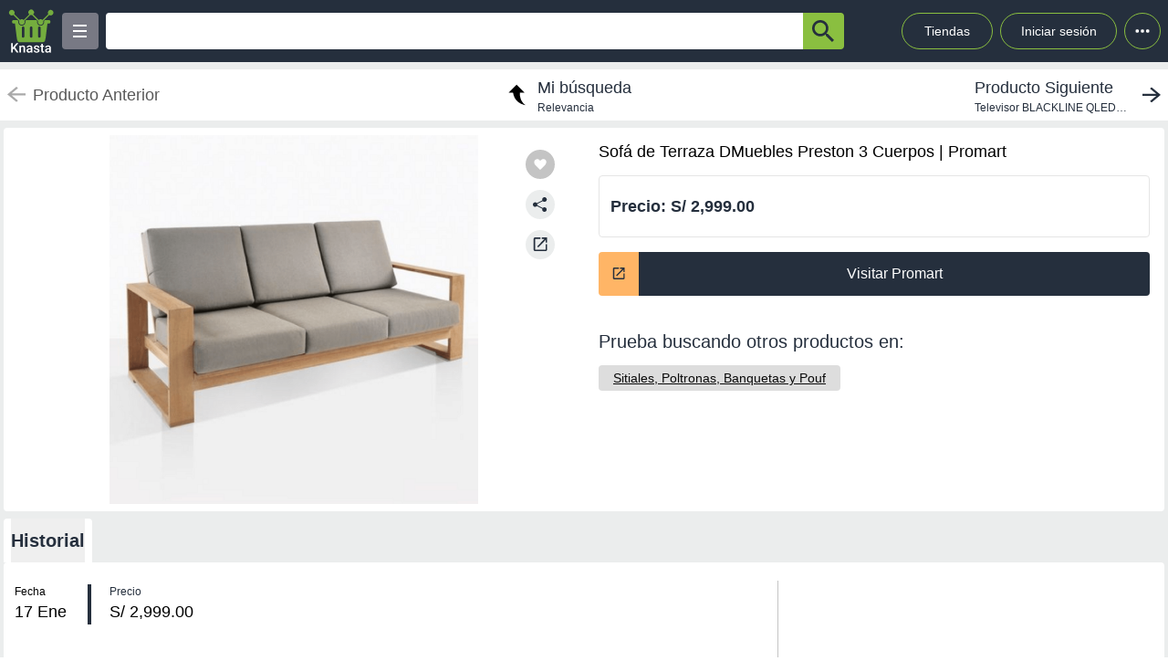

--- FILE ---
content_type: text/html; charset=utf-8
request_url: https://knasta.pe/detail/promart/901001/sofa-de-terraza-dmuebles-preston-3-cuerpos
body_size: 8961
content:
<!DOCTYPE html><html lang="es"><head><meta charSet="utf-8"/><title>Sofá De Terraza Dmuebles Preston 3 Cuerpos</title><meta name="viewport" content="width=device-width, height=device-height, initial-scale=1.0, minimum-scale=1.0, user-scalable=yes"/><link rel="dns-prefetch" href="https://www.googletagmanager.com"/><link rel="dns-prefetch" href="https://securepubads.g.doubleclick.net"/><link rel="dns-prefetch" href="https://knasta-media-content.s3.amazonaws.com"/><link rel="preconnect" href="https://www.googletagmanager.com/" crossorigin="anonymous"/><meta name="description" content="Compara los mejores precios de Sofá de Terraza DMuebles Preston 3 Cuerpos de Promart en Knasta y encuentra ofertas únicas en las principales tiendas online. ¡No pagues de más, encuentra tu mejor opción ahora! | Knasta"/><meta name="robots" content="index, follow"/><meta property="og:title" content="Sofá De Terraza Dmuebles Preston 3 Cuerpos"/><meta property="og:image" content="https://promart.vteximg.com.br/arquivos/ids/6242337/image-4b5b09ca78464cc19211bbddfeb8669b.jpg?v=637945504134600000"/><meta property="og:description" content="Compara los mejores precios de Sofá de Terraza DMuebles Preston 3 Cuerpos de Promart en Knasta y encuentra ofertas únicas en las principales tiendas online. ¡No pagues de más, encuentra tu mejor opción ahora! | Knasta"/><meta property="og:url" content="http://knasta.pe/detail/promart/901001/sofa-de-terraza-dmuebles-preston-3-cuerpos"/><meta property="og:type" content="website"/><meta name="twitter:card" content="summary_large_image"/><meta name="twitter:title" content="Sofá De Terraza Dmuebles Preston 3 Cuerpos"/><meta name="twitter:description" content="Compara los mejores precios de Sofá de Terraza DMuebles Preston 3 Cuerpos de Promart en Knasta y encuentra ofertas únicas en las principales tiendas online. ¡No pagues de más, encuentra tu mejor opción ahora! | Knasta"/><meta name="twitter:image" content="https://promart.vteximg.com.br/arquivos/ids/6242337/image-4b5b09ca78464cc19211bbddfeb8669b.jpg?v=637945504134600000"/><link rel="icon" href="/favicon.ico"/><link rel="canonical" href="http://knasta.pe/detail/promart/901001/sofa-de-terraza-dmuebles-preston-3-cuerpos"/><script type="application/ld+json">{"@context":"https://schema.org","@type":"Product","@id":"https://knasta.pe/detail/promart/901001/sofa-de-terraza-dmuebles-preston-3-cuerpos","name":"Sofá de Terraza DMuebles Preston 3 Cuerpos","image":"https://promart.vteximg.com.br/arquivos/ids/6242337/image-4b5b09ca78464cc19211bbddfeb8669b.jpg?v=637945504134600000","sku":"promart#901001","description":"Sofá de Terraza DMuebles Preston 3 Cuerpos - Precio actual S/ 2,999.00 en Promart","url":"https://knasta.pe/detail/promart/901001/sofa-de-terraza-dmuebles-preston-3-cuerpos","offers":{"@type":"Offer","url":"https://knasta.pe/detail/promart/901001/sofa-de-terraza-dmuebles-preston-3-cuerpos","priceCurrency":"PEN","price":2999,"itemCondition":"https://schema.org/NewCondition","availability":"https://schema.org/InStock","seller":{"@type":"Organization","name":"Promart"}},"additionalProperty":[]}</script><script type="application/ld+json">{"@context":"https://schema.org","@type":"BreadcrumbList","itemListOrder":"https://schema.org/ItemListOrdered","itemListElement":[{"@type":"ListItem","position":1,"name":"Inicio","item":"https://knasta.pe/"},{"@type":"ListItem","position":2,"name":"Resultados de búsqueda","item":"https://knasta.pe/results"},{"@type":"ListItem","position":3,"name":"Sofá de Terraza DMuebles Preston 3 Cuerpos","item":"https://knasta.pe/detail/promart/901001/sofa-de-terraza-dmuebles-preston-3-cuerpos"}]}</script><link rel="preload" as="image" href="https://promart.vteximg.com.br/arquivos/ids/6242337/image-4b5b09ca78464cc19211bbddfeb8669b.jpg?v=637945504134600000"/><meta name="next-head-count" content="23"/><link rel="preload" href="/_next/static/css/10bee229e1f749de.css" as="style"/><link rel="stylesheet" href="/_next/static/css/10bee229e1f749de.css" data-n-g=""/><link rel="preload" href="/_next/static/css/3b5f8e857064b7d7.css" as="style"/><link rel="stylesheet" href="/_next/static/css/3b5f8e857064b7d7.css" data-n-p=""/><noscript data-n-css=""></noscript><script defer="" nomodule="" src="/_next/static/chunks/polyfills-42372ed130431b0a.js"></script><script defer="" src="/_next/static/chunks/640.65829a609dd83c4e3aef0cba43736cabf365558a.js"></script><script defer="" src="/_next/static/chunks/199.65829a609dd83c4e3aef0cba43736cabf365558a.js"></script><script src="/_next/static/chunks/webpack-65829a609dd83c4e3aef0cba43736cabf365558a.js" defer=""></script><script src="/_next/static/chunks/framework-65829a609dd83c4e3aef0cba43736cabf365558a.js" defer=""></script><script src="/_next/static/chunks/main-65829a609dd83c4e3aef0cba43736cabf365558a.js" defer=""></script><script src="/_next/static/chunks/pages/_app-65829a609dd83c4e3aef0cba43736cabf365558a.js" defer=""></script><script src="/_next/static/chunks/219-65829a609dd83c4e3aef0cba43736cabf365558a.js" defer=""></script><script src="/_next/static/chunks/231-65829a609dd83c4e3aef0cba43736cabf365558a.js" defer=""></script><script src="/_next/static/chunks/492-65829a609dd83c4e3aef0cba43736cabf365558a.js" defer=""></script><script src="/_next/static/chunks/pages/detail/%5B...slug%5D-65829a609dd83c4e3aef0cba43736cabf365558a.js" defer=""></script><script src="/_next/static/65829a609dd83c4e3aef0cba43736cabf365558a/_buildManifest.js" defer=""></script><script src="/_next/static/65829a609dd83c4e3aef0cba43736cabf365558a/_ssgManifest.js" defer=""></script></head><body><div id="__next"><div id="body-principal" class="bg-grey_4 dark:bg-bgDark"><header class="bg-principal dark:bg-white dark:text-principal text-white"><div class="flex m-auto max-w-maxBody h-full items-center"><div class="flex items-center p-2 w-full"><div><div class="h-10 w-10 bg-grey_7 rounded grid relative place-items-center desktop:hidden mr-2" data-tag-key="detail_burger_categories" data-tag-value="navbar_open_categories"><div class="bg-white w-4 h-burger absolute top-initBurger" style="transition:all 0.5s cubic-bezier(0.8, 0.5, 0.2, 1.4) 0s" data-tag-key="detail_burger_categories" data-tag-value="navbar_open_categories"></div><div class="bg-white w-4 h-burger absolute top-mediumBurger false" data-tag-key="detail_burger_categories" data-tag-value="navbar_open_categories"></div><div class="bg-white w-4 h-burger absolute top-lastBurger" data-tag-key="detail_burger_categories" data-tag-value="navbar_open_categories" style="transition:all 0.5s cubic-bezier(0.8, 0.5, 0.2, 1.4) 0s"></div></div></div><div class="md:w-14 flex items-center desktop:mr-2"><a data-tag-key="detail_navbar" aria-label="Logo" data-tag-value="logo" href="/"><img class="w-10 md:w-14" src="/_next/static/media/knasta.26ff5f3b.svg" alt="Knasta" height="20"/></a></div><div class="mobile:hidden desktop:grid"><div class="h-10 w-10 bg-grey_7 rounded grid relative place-items-center cursor-pointer" data-tag-key="detail_burger_categories" data-tag-value="navbar_open_categories"><div class="bg-white w-4 h-burger absolute top-initBurger" style="transition:all 0.5s cubic-bezier(0.8, 0.5, 0.2, 1.4) 0s" data-tag-key="detail_burger_categories" data-tag-value="navbar_open_categories"></div><div class="bg-white w-4 h-burger absolute top-mediumBurger false" data-tag-key="detail_burger_categories" data-tag-value="navbar_open_categories"></div><div class="bg-white w-4 h-burger absolute top-lastBurger" data-tag-key="detail_burger_categories" data-tag-value="navbar_open_categories" style="transition:all 0.5s cubic-bezier(0.8, 0.5, 0.2, 1.4) 0s"></div></div></div><nav class="grid desktop:w-full mobile:w-searchButton"><div class="flex justify-between h-10 ml-2"><div class="flex items-center mobile:w-full desktop:max-w-inputSearch"><input id="search_bar" aria-label="Ofertas" autoComplete="off" autoCorrect="off" tabindex="-1" type="search" class="h-10 w-full outline-none rounded-l rounded-r-none text-principal px-1" value=""/><button class="bg-originalKnasta h-10 w-12 desktop:w-12 rounded-tr rounded-br text-principal" aria-label="button-search" data-tag-key="detail_search" data-tag-value="search_"><div class="lazyload-wrapper flex justify-center items-center mobile:h-4 desktop:h-6 p-0"><div style="height:40px" class="lazyload-placeholder"></div></div></button></div><div class="mobile:hidden desktop:block"><div class="flex h-10 text-sm leading-1 items-end"><a class="w-24 h-10 pr-2 pl-2 mr-1 ml-2 flex items-center justify-center rounded-full cursor-pointer border border-originalKnasta hover:bg-slate-700" data-tag-key="detail_navbar" data-tag-value="tiendas" aria-label="Tiendas" href="/tiendas">Tiendas</a><div class="h-10 w-32 pr-2 pl-2 mr-1 ml-1 flex items-center justify-center rounded-full cursor-pointer border border-originalKnasta hover:bg-slate-700"><div aria-label="Login">Iniciar sesión</div></div><div class="relative inline-block"><div class="w-10 h-10 ml-1 border-originalKnasta hover:bg-slate-700 border rounded-full flex items-center justify-center cursor-pointer"><svg class="w-10 h-10 fill-current text-red-500" viewBox="0 0 20 20"><path d="M 6 10 a 0.5 0.5 0 1 1 2 0 a 1 1 0 0 1 -2 0 m 3 0 a 1 1 0 1 1 2 0 a 1 1 0 0 1 -2 0 m 3 0 a 1 1 0 1 1 2 0 a 1 1 0 0 1 -2 0"></path></svg></div></div><div></div></div></div></div></nav></div></div></header><main class="max-w-maxBody m-auto min-h-screen"><div></div><article><div class="w-full h-14 bg-white justify-between items-center mobile:hidden tablet:flex mt-2"><div class="pointer-events-none"><a data-tag-key="detail_navigation" data-tag-value="previous_product" aria-label="previous product" href="/detail/promart/901001/sofa-de-terraza-dmuebles-preston-3-cuerpos#"><div class="flex items-center justify-center ml-2"><img src="/_next/static/media/arrowCategories.aa778a59.svg" width="20px" height="20px" class="mr-2" alt="previous-arrow" style="filter:brightness(0) saturate(100%) invert(78%) sepia(0%) saturate(1%) hue-rotate(171deg) brightness(88%) contrast(88%)"/><div><div class="text-lg text-textColor">Producto Anterior</div></div></div></a></div><a data-tag-key="detail_navigation" data-tag-value="return_to_my_search" aria-label="return to my search" href="/results"><div class="flex items-center justify-center"><img src="/_next/static/media/reply.7e8d401f.svg" width="30px" height="30px" alt="center-arrow" class="-scale-x-100 -rotate-90 mr-2"/><div><div class="text-lg text-principal">Mi búsqueda</div><div class="text-xs text-principal">Relevancia</div></div></div></a><div class="cursor-pointer"><a data-tag-key="detail_navigation" data-tag-value="next_product" aria-label="next product" href="/detail/plazavea/20425677/televisor-blackline-qled-75-uhd-4k-smart-tv-bl-tv75quqg5f4pe?pos=0"><div class="flex items-center justify-center mr-2"><div><div class="text-lg text-principal">Producto Siguiente</div><div class="text-xs text-principal w-44 text-truncate line-clamp-1">Televisor BLACKLINE QLED 75&quot;&quot; UHD 4K Smart TV BL-TV75QUQG5F4PE</div></div><img src="/_next/static/media/arrowCategories.aa778a59.svg" width="20px" height="20px" alt="next-arrow" class="rotate-180 ml-2"/></div></a></div></div><div class="grid grid-cols-12 mt-2 mx-1"><section class="col-span-12 grid grid-cols-12"><div class="desktop:col-span-6 tablet:col-span-6 mobile:col-span-12 bg-white p-2 rounded-l"><div class="relative" id="product-image"><img class="object-contain w-full tablet:h-boxGallery mobile:h-72 false" src="https://promart.vteximg.com.br/arquivos/ids/6242337/image-4b5b09ca78464cc19211bbddfeb8669b.jpg?v=637945504134600000" alt="Sofá de Terraza DMuebles Preston 3 Cuerpos" height="400" width="400" fetchpriority="high" decoding="sync"/><div class="absolute z-40 tablet:top-4 mobile:bottom-4 right-6"><div class="
                flex justify-center rounded-full betterhover:cursor-pointer
            group-hover:flex betterhover:hover:bg-red bg-grey_6 tablet:w-8 tablet:h-8 mobile:w-7 mobile:h-7
            " data-tag-key="detail_heart_open" data-tag-value="heart"><div class="relative flex items-center" data-tag-key="detail_heart_open" data-tag-value="heart"><img data-tag-key="detail_heart_open" data-tag-value="heart" src="/_next/static/media/bell.0e161f09.svg" alt="bell" width="14px" height="18px" style="filter:brightness(0) saturate(100%) invert(100%) sepia(0%) saturate(0%) hue-rotate(156deg) brightness(102%) contrast(101%)" class="flex items-center justify-center"/></div></div><div class="relative hidden desktop:block" data-tag-key="detail_share_button" data-tag-value="open"><div class="bg-grey_4 rounded-full w-8 h-8 mt-3 flex justify-center cursor-pointer" data-tag-key="detail_share_button" data-tag-value="open"><img data-tag-key="detail_share_button" data-tag-value="open" src="/_next/static/media/Share.5519d457.svg" alt="Share" width="16px" height="16px" class="color-principal left"/></div></div><div class="bg-grey_4 rounded-full w-8 h-8 mt-3 flex justify-center cursor-pointer desktop:hidden" data-tag-key="detail_share_button" data-tag-value="open"><img data-tag-key="detail_share_button" data-tag-value="open" src="/_next/static/media/Share.5519d457.svg" alt="Share" width="15px" height="15px" class="color-principal left"/></div><div class="h-8 w-8 rounded-full bg-grey_4 flex items-center justify-center mt-3 cursor-pointer" data-tag-key="detail_buy_floatingbutton" data-tag-value="promart"><img src="/_next/static/media/buyButton.bd04dda6.svg" height="16px" width="16px" alt="buy button mobile" data-tag-key="detail_buy_floatingbutton" data-tag-value="promart"/></div></div></div></div><div class="col-span-12 tablet:hidden"><div class="w-full flex tablet:hidden justify-between items-center bg-white px-3"><div class="pointer-events-none"><a data-tag-key="detail_navigation" data-tag-value="previous_product" aria-label="previous-product" href="/detail/promart/901001/sofa-de-terraza-dmuebles-preston-3-cuerpos#"><div class="flex rounded w-max h-7 items-center bg-white border-2"><img src="/_next/static/media/arrowCategories.aa778a59.svg" width="16px" height="16px" class="mx-2" alt="previous-arrow" style="filter:brightness(0) saturate(100%) invert(33%) sepia(0%) saturate(2%) hue-rotate(157deg) brightness(98%) contrast(87%)"/><div class="text-textColor text-xs mr-2">Producto Anterior</div></div></a></div><div class=""><a data-tag-key="detail_navigation" data-tag-value="next_product" aria-label="next-product" href="/detail/plazavea/20425677/televisor-blackline-qled-75-uhd-4k-smart-tv-bl-tv75quqg5f4pe?pos=0"><div class="flex rounded w-max h-7 bg-grey_4 items-center"><div class="text-principal text-xs ml-2">Producto Siguiente</div><img src="/_next/static/media/arrowCategories.aa778a59.svg" width="16px" height="16px" alt="next-arrow" class="rotate-180 mx-2"/></div></a></div></div></div><div class="desktop:col-span-6 tablet:col-span-6 mobile:col-span-12 bg-white px-4 pt-2 rounded-r"><div class="h-max grid"><h1 class="text-black w-full h-max py-1" style="font-size:18px;font-weight:500;line-height:28px">Sofá de Terraza DMuebles Preston 3 Cuerpos | Promart</h1></div><div class="border w-full h-17 rounded flex  my-2"><div class="w-1/2 flex px-3 justify-start items-center " data-tag-key="detail_test_infoprice" data-tag-value="actual"><div class="text-principal mobile:text-sm desktop:text-lg font-bold">Precio: <!-- -->S/ 2,999.00</div></div></div><div class="py-2"><div class=" w-full h-12 desktop:cursor-pointer flex " data-tag-key="detail_buy_button" data-tag-value="promart"><div class="bg-buybutton rounded-l flex items-center justify-center w-12 mobile:ml-1 tablet:ml-0" data-tag-key="detail_buy_button" data-tag-value="promart"><img src="/_next/static/media/buyButton.bd04dda6.svg" height="14px" width="14px" alt="buy button" data-tag-key="detail_buy_button" data-tag-value="promart"/></div><div class="bg-principal rounded-r flex items-center justify-center w-full mobile:mr-1 tablet:mr-0 hover:bg-blue-800 focus:ring-4 focus:outline-none focus:ring-blue-300" data-tag-key="detail_buy_button" data-tag-value="promart"><span class="text-white text-base" data-tag-key="detail_buy_button" data-tag-value="promart">Visitar Promart</span></div></div></div><div class="mobile:hidden tablet:block"></div><div class="mobile:hidden tablet:block tablet:mt-3 py-2"><div class="bg-white  mobile:rounded tablet:rounded-none tablet:mt-0"><div class="mobile:px-4 tablet:px-0 mobile:pt-2 mobile:pb-1 text-principal mobile:text-base tablet:text-xl">Prueba buscando otros productos en:</div><div class="mobile:pb-3 mobile:px-4 tablet:px-0 mobile:overflow-x-auto mobile:flex-nowrap tablet:flex-wrap flex gap-4 whitespace-nowrap tablet:py-0 tablet:pt-2"><a aria-label="Sitiales, Poltronas, Banquetas y Pouf" class="min-w-fit bg-grey_3 rounded text-center px-4 py-1 mobile:text-sm" data-tag-key="detail_tags" data-tag-value="50980" href="/results?category=50980"><span class="underline">Sitiales, Poltronas, Banquetas y Pouf</span></a></div></div></div></div><ul role="tablist" class="mobile:col-span-12 tablet:col-span-8 h-max mt-2 flex"><li role="presentation" class="desktop:text-xl tablet:text-lg mobile:text-sm flex px-2 justify-center items-center rounded-t betterhover:cursor-pointer text-principal bg-white mobile:h-8 tablet:h-9 desktop:h-12 font-bold" data-tag-key="detail_product_info" data-tag-value="price_history"><button id="price-history-tab" role="tab" aria-controls="price-history-panel" aria-selected="true" class="w-full h-full flex items-center justify-center">Historial</button></li></ul><section id="price-history-panel" role="tabpanel" aria-labelledby="price-history-tab" class="col-span-12 bg-white rounded h-max"><h2 class="sr-only">Historial de precios</h2><div class="w-full flex py-3"><div class="mobile:w-full tablet:w-2/3 bg-white"><div class="w-full flex p-3 h-17 items-center"><div class="text-xs text-black w-20"><span class="w-full">Fecha</span><div class="text-lg text-black w-full">17<!-- --> <!-- -->Ene</div></div><div class="text-xs text-principal px-5 border-l-4 border-principal">Precio<div class="text-lg text-black">S/ 2,999.00</div></div></div><div style="user-select:none;-webkit-user-select:none" class="relative mobile:h-36 tablet:h-60 desktop:h-72 flex items-center mobile:mt-10 desktop:mt-0"><div class="w-full mobile:h-40 tablet:h-60"><div class="recharts-responsive-container" style="width:100%;height:100%;min-width:0"></div></div></div></div><div class="mobile:hidden tablet:flex items-center justify-center tablet:w-1/3 bg-white border-l border-grey_2 my-2 "><div class="h-max grid"><div class="text-black tablet:text-lg tablet:font-normal desktop:text-xl desktop:font-medium text-center w-full h-max">Sofá de Terraza DMuebles Preston 3 Cuerpos<!-- --> | <!-- -->Promart</div><div class="text-black tablet:text-2xl tablet:font-normal desktop:text-4xl desktop:font-semibold text-center w-full h-max">S/ 2,999.00</div><div class="w-full h-max flex justify-center items-center mt-3"><div class=" w-full h-12 desktop:cursor-pointer flex " data-tag-key="detail_buy_button" data-tag-value="promart"><div class="bg-buybutton rounded-l flex items-center justify-center w-12 mobile:ml-1 tablet:ml-0" data-tag-key="detail_buy_button" data-tag-value="promart"><img src="/_next/static/media/buyButton.bd04dda6.svg" height="14px" width="14px" alt="buy button" data-tag-key="detail_buy_button" data-tag-value="promart"/></div><div class="bg-principal rounded-r flex items-center justify-center w-full mobile:mr-1 tablet:mr-0 hover:bg-blue-800 focus:ring-4 focus:outline-none focus:ring-blue-300" data-tag-key="detail_buy_button" data-tag-value="promart"><span class="text-white text-base" data-tag-key="detail_buy_button" data-tag-value="promart">Visitar Promart</span></div></div></div></div></div></div></section><div class="mobile:col-span-12 tablet:hidden py-2"><div class="bg-white  mobile:rounded tablet:rounded-none tablet:mt-0"><div class="mobile:px-4 tablet:px-0 mobile:pt-2 mobile:pb-1 text-principal mobile:text-base tablet:text-xl">Prueba buscando otros productos en:</div><div class="mobile:pb-3 mobile:px-4 tablet:px-0 mobile:overflow-x-auto mobile:flex-nowrap tablet:flex-wrap flex gap-4 whitespace-nowrap tablet:py-0 tablet:pt-2"><a aria-label="Sitiales, Poltronas, Banquetas y Pouf" class="min-w-fit bg-grey_3 rounded text-center px-4 py-1 mobile:text-sm" data-tag-key="detail_tags" data-tag-value="50980" href="/results?category=50980"><span class="underline">Sitiales, Poltronas, Banquetas y Pouf</span></a></div></div></div></section><div class="col-span-12"><section class="bg-white mx-1 my-5 rounded-xl mobile:pb-1"><div class="flex-row items-center justify-between p-2 space-y-3 sm:flex sm:space-y-0 sm:space-x-4 dark:border-gray-600"><h2 class="flex items-center mr-3 text-xl font-semibold dark:text-white h-11" data-tag-key="detail_section_Productos relacionados" data-tag-value="title_title">Productos relacionados</h2></div><div class="grid px-2 pb-2 gap-2 desktop:gap-4 desktop:grid-cols-6 tablet:grid-cols-3 mobile:grid-cols-2"><article class="group new-product-box_productBox__CSUHu"><button type="button" class="heart-button_heartButton__Abd7P absolute z-20 right-2 top-36 desktop:top-2 heart-button_notInList__IB2C9" aria-label="Agregar a mi lista" data-tag-key="detail_section_Productos relacionados" data-tag-value="heart"><img src="/_next/static/media/bell.0e161f09.svg" alt="" aria-hidden="true" width="14" height="18" class="heart-button_iconContainer__2Qo4I" style="filter:brightness(0) saturate(100%) invert(100%) sepia(0%) saturate(0%) hue-rotate(156deg) brightness(102%) contrast(101%)"/></button><div class="new-product-box_imageContainer__kVjQq"><div id="gallery_related_0_promart#10316001_0" class="desktop:h-60 mobile:h-36 desktop:w-64 mobile:w-36 product-box-image_imageContainer__4VUr_" role="img" aria-label="Sofa Terraza Dmuebles Preston 3 Cuerpos"><img alt="Sofa Terraza Dmuebles Preston 3 Cuerpos" class="product-box-image_productImage__4GgOd object-contain flex desktop:group-hover:scale-110 desktop:group-hover:transition desktop:group-hover:ease-in-out desktop:group-hover:duration-500 desktop:w-64 mobile:w-36 desktop:h-60 mobile:h-36" src="https://promart.vteximg.com.br/arquivos/ids/6503360/image-08b7d04c1b1a4a30b48a93e5eda70df0.jpg?v=637975769352500000" width="240" height="240" loading="eager" decoding="async" fetchpriority="auto"/></div></div><div class="new-product-box_productInfo__O0_u_"><div class="space-y-1 mb-2"><header><div class="product-box-title_brandContainer__rl7mB"><span aria-hidden="true"> </span></div><h3 class="product-box-title_productTitle___pv5Q"><a aria-label="titulo del producto: Sofa Terraza Dmuebles Preston 3 Cuerpos" href="/detail/promart/10316001/sofa-terraza-dmuebles-preston-3-cuerpos"><span class="product-box-title_linkOverlay__TCrBn"></span>Sofa Terraza Dmuebles Preston 3 Cuerpos</a></h3></header><section><div class="product-box-price_currentPriceContainer__BYjAS"><div class="flex-col"><div class="flex gap-1"><span class="product-box-price_currentPrice__AAih6" content="S/ 2,699.00">S/ 2,699.00</span></div></div></div></section></div><footer class="new-product-box_footer__xnYu3"><div class="product-box-retail_retailContainer__ZRxyk"><div class="lazyload-wrapper "><div class="lazyload-placeholder"></div></div><span class="product-box-retail_storeName__8FbcP">Promart</span></div></footer></div></article><article class="group new-product-box_productBox__CSUHu"><button type="button" class="heart-button_heartButton__Abd7P absolute z-20 right-2 top-36 desktop:top-2 heart-button_notInList__IB2C9" aria-label="Agregar a mi lista" data-tag-key="detail_section_Productos relacionados" data-tag-value="heart"><img src="/_next/static/media/bell.0e161f09.svg" alt="" aria-hidden="true" width="14" height="18" class="heart-button_iconContainer__2Qo4I" style="filter:brightness(0) saturate(100%) invert(100%) sepia(0%) saturate(0%) hue-rotate(156deg) brightness(102%) contrast(101%)"/></button><div class="new-product-box_imageContainer__kVjQq"><div id="gallery_related_1_promart#905001_1" class="desktop:h-60 mobile:h-36 desktop:w-64 mobile:w-36 product-box-image_imageContainer__4VUr_" role="img" aria-label="Sofá de Terraza DMuebles Norwich 3 Cuerpos"><img alt="Sofá de Terraza DMuebles Norwich 3 Cuerpos" class="product-box-image_productImage__4GgOd object-contain flex desktop:group-hover:scale-110 desktop:group-hover:transition desktop:group-hover:ease-in-out desktop:group-hover:duration-500 desktop:w-64 mobile:w-36 desktop:h-60 mobile:h-36" src="https://promart.vteximg.com.br/arquivos/ids/6242328/image-d18fc25c99ef4437bea6f2ed9dc04a36.jpg?v=637945503350970000" width="240" height="240" loading="eager" decoding="async" fetchpriority="auto"/></div></div><div class="new-product-box_productInfo__O0_u_"><div class="space-y-1 mb-2"><header><div class="product-box-title_brandContainer__rl7mB"><span aria-hidden="true"> </span></div><h3 class="product-box-title_productTitle___pv5Q"><a aria-label="titulo del producto: Sofá de Terraza DMuebles Norwich 3 Cuerpos" href="/detail/promart/905001/sofa-de-terraza-dmuebles-norwich-3-cuerpos"><span class="product-box-title_linkOverlay__TCrBn"></span>Sofá de Terraza DMuebles Norwich 3 Cuerpos</a></h3></header><section><div class="product-box-price_currentPriceContainer__BYjAS"><div class="flex-col"><div class="flex gap-1"><span class="product-box-price_currentPrice__AAih6" content="S/ 2,999.00">S/ 2,999.00</span></div></div></div></section></div><footer class="new-product-box_footer__xnYu3"><div class="product-box-retail_retailContainer__ZRxyk"><div class="lazyload-wrapper "><div class="lazyload-placeholder"></div></div><span class="product-box-retail_storeName__8FbcP">Promart</span></div></footer></div></article><article class="group new-product-box_productBox__CSUHu"><button type="button" class="heart-button_heartButton__Abd7P absolute z-20 right-2 top-36 desktop:top-2 heart-button_notInList__IB2C9" aria-label="Agregar a mi lista" data-tag-key="detail_section_Productos relacionados" data-tag-value="heart"><img src="/_next/static/media/bell.0e161f09.svg" alt="" aria-hidden="true" width="14" height="18" class="heart-button_iconContainer__2Qo4I" style="filter:brightness(0) saturate(100%) invert(100%) sepia(0%) saturate(0%) hue-rotate(156deg) brightness(102%) contrast(101%)"/></button><div class="new-product-box_imageContainer__kVjQq"><div id="gallery_related_2_promart#906001_2" class="desktop:h-60 mobile:h-36 desktop:w-64 mobile:w-36 product-box-image_imageContainer__4VUr_" role="img" aria-label="Sofá de Terraza DMuebles Exeter 3 Cuerpos Exeter"><img alt="Sofá de Terraza DMuebles Exeter 3 Cuerpos Exeter" class="product-box-image_productImage__4GgOd object-contain flex desktop:group-hover:scale-110 desktop:group-hover:transition desktop:group-hover:ease-in-out desktop:group-hover:duration-500 desktop:w-64 mobile:w-36 desktop:h-60 mobile:h-36" src="https://promart.vteximg.com.br/arquivos/ids/6242327/image-c4b71cb4e6c64331a2feb3599af85734.jpg?v=637945503350370000" width="240" height="240" loading="eager" decoding="async" fetchpriority="auto"/></div></div><div class="new-product-box_productInfo__O0_u_"><div class="space-y-1 mb-2"><header><div class="product-box-title_brandContainer__rl7mB"><span aria-hidden="true"> </span></div><h3 class="product-box-title_productTitle___pv5Q"><a aria-label="titulo del producto: Sofá de Terraza DMuebles Exeter 3 Cuerpos Exeter" href="/detail/promart/906001/sofa-de-terraza-dmuebles-exeter-3-cuerpos-exeter"><span class="product-box-title_linkOverlay__TCrBn"></span>Sofá de Terraza DMuebles Exeter 3 Cuerpos Exeter</a></h3></header><section><div class="product-box-price_currentPriceContainer__BYjAS"><div class="flex-col"><div class="flex gap-1"><span class="product-box-price_currentPrice__AAih6" content="S/ 2,999.00">S/ 2,999.00</span></div></div></div></section></div><footer class="new-product-box_footer__xnYu3"><div class="product-box-retail_retailContainer__ZRxyk"><div class="lazyload-wrapper "><div class="lazyload-placeholder"></div></div><span class="product-box-retail_storeName__8FbcP">Promart</span></div></footer></div></article><article class="group new-product-box_productBox__CSUHu"><button type="button" class="heart-button_heartButton__Abd7P absolute z-20 right-2 top-36 desktop:top-2 heart-button_notInList__IB2C9" aria-label="Agregar a mi lista" data-tag-key="detail_section_Productos relacionados" data-tag-value="heart"><img src="/_next/static/media/bell.0e161f09.svg" alt="" aria-hidden="true" width="14" height="18" class="heart-button_iconContainer__2Qo4I" style="filter:brightness(0) saturate(100%) invert(100%) sepia(0%) saturate(0%) hue-rotate(156deg) brightness(102%) contrast(101%)"/></button><div class="new-product-box_imageContainer__kVjQq"><div id="gallery_related_3_promart#892001_3" class="desktop:h-60 mobile:h-36 desktop:w-64 mobile:w-36 product-box-image_imageContainer__4VUr_" role="img" aria-label="Sofá de Terraza DMuebles Chester 1-1-3 Cuerpos"><img alt="Sofá de Terraza DMuebles Chester 1-1-3 Cuerpos" class="product-box-image_productImage__4GgOd object-contain flex desktop:group-hover:scale-110 desktop:group-hover:transition desktop:group-hover:ease-in-out desktop:group-hover:duration-500 desktop:w-64 mobile:w-36 desktop:h-60 mobile:h-36" src="https://promart.vteximg.com.br/arquivos/ids/6242332/image-a3b16d2dbdf2481b97dfc15f25264484.jpg?v=637945503354570000" width="240" height="240" loading="eager" decoding="async" fetchpriority="auto"/></div></div><div class="new-product-box_productInfo__O0_u_"><div class="space-y-1 mb-2"><header><div class="product-box-title_brandContainer__rl7mB"><span aria-hidden="true"> </span></div><h3 class="product-box-title_productTitle___pv5Q"><a aria-label="titulo del producto: Sofá de Terraza DMuebles Chester 1-1-3 Cuerpos" href="/detail/promart/892001/sofa-de-terraza-dmuebles-chester-1-1-3-cuerpos"><span class="product-box-title_linkOverlay__TCrBn"></span>Sofá de Terraza DMuebles Chester 1-1-3 Cuerpos</a></h3></header><section><div class="product-box-price_currentPriceContainer__BYjAS"><div class="flex-col"><div class="flex gap-1"><span class="product-box-price_currentPrice__AAih6" content="S/ 4,999.00">S/ 4,999.00</span></div></div></div></section></div><footer class="new-product-box_footer__xnYu3"><div class="product-box-retail_retailContainer__ZRxyk"><div class="lazyload-wrapper "><div class="lazyload-placeholder"></div></div><span class="product-box-retail_storeName__8FbcP">Promart</span></div></footer></div></article><article class="group new-product-box_productBox__CSUHu"><button type="button" class="heart-button_heartButton__Abd7P absolute z-20 right-2 top-36 desktop:top-2 heart-button_notInList__IB2C9" aria-label="Agregar a mi lista" data-tag-key="detail_section_Productos relacionados" data-tag-value="heart"><img src="/_next/static/media/bell.0e161f09.svg" alt="" aria-hidden="true" width="14" height="18" class="heart-button_iconContainer__2Qo4I" style="filter:brightness(0) saturate(100%) invert(100%) sepia(0%) saturate(0%) hue-rotate(156deg) brightness(102%) contrast(101%)"/></button><div class="new-product-box_imageContainer__kVjQq"><div id="gallery_related_4_promart#904001_4" class="desktop:h-60 mobile:h-36 desktop:w-64 mobile:w-36 product-box-image_imageContainer__4VUr_" role="img" aria-label="Sofá de Terraza DMuebles Dervy 1-1-3 Cuerpos"><img alt="Sofá de Terraza DMuebles Dervy 1-1-3 Cuerpos" class="product-box-image_productImage__4GgOd object-contain flex desktop:group-hover:scale-110 desktop:group-hover:transition desktop:group-hover:ease-in-out desktop:group-hover:duration-500 desktop:w-64 mobile:w-36 desktop:h-60 mobile:h-36" src="https://promart.vteximg.com.br/arquivos/ids/6242344/image-3c2d9a89d1dc49dd86416f7190234a07.jpg?v=637945504236730000" width="240" height="240" loading="eager" decoding="async" fetchpriority="auto"/></div></div><div class="new-product-box_productInfo__O0_u_"><div class="space-y-1 mb-2"><header><div class="product-box-title_brandContainer__rl7mB"><span aria-hidden="true"> </span></div><h3 class="product-box-title_productTitle___pv5Q"><a aria-label="titulo del producto: Sofá de Terraza DMuebles Dervy 1-1-3 Cuerpos" href="/detail/promart/904001/sofa-de-terraza-dmuebles-dervy-1-1-3-cuerpos"><span class="product-box-title_linkOverlay__TCrBn"></span>Sofá de Terraza DMuebles Dervy 1-1-3 Cuerpos</a></h3></header><section><div class="product-box-price_currentPriceContainer__BYjAS"><div class="flex-col"><div class="flex gap-1"><span class="product-box-price_currentPrice__AAih6" content="S/ 3,999.00">S/ 3,999.00</span></div></div></div></section></div><footer class="new-product-box_footer__xnYu3"><div class="product-box-retail_retailContainer__ZRxyk"><div class="lazyload-wrapper "><div class="lazyload-placeholder"></div></div><span class="product-box-retail_storeName__8FbcP">Promart</span></div></footer></div></article><article class="group new-product-box_productBox__CSUHu"><button type="button" class="heart-button_heartButton__Abd7P absolute z-20 right-2 top-36 desktop:top-2 heart-button_notInList__IB2C9" aria-label="Agregar a mi lista" data-tag-key="detail_section_Productos relacionados" data-tag-value="heart"><img src="/_next/static/media/bell.0e161f09.svg" alt="" aria-hidden="true" width="14" height="18" class="heart-button_iconContainer__2Qo4I" style="filter:brightness(0) saturate(100%) invert(100%) sepia(0%) saturate(0%) hue-rotate(156deg) brightness(102%) contrast(101%)"/></button><div class="new-product-box_imageContainer__kVjQq"><div id="gallery_related_5_promart#498001_5" class="desktop:h-60 mobile:h-36 desktop:w-64 mobile:w-36 product-box-image_imageContainer__4VUr_" role="img" aria-label="Sofá de Terraza DMuebles Ripon 2 Cuerpos"><img alt="Sofá de Terraza DMuebles Ripon 2 Cuerpos" class="product-box-image_productImage__4GgOd object-contain flex desktop:group-hover:scale-110 desktop:group-hover:transition desktop:group-hover:ease-in-out desktop:group-hover:duration-500 desktop:w-64 mobile:w-36 desktop:h-60 mobile:h-36" src="https://promart.vteximg.com.br/arquivos/ids/6242342/image-743f567e7b564f79ae55f2836f5402f0.jpg?v=637945504138830000" width="240" height="240" loading="eager" decoding="async" fetchpriority="auto"/></div></div><div class="new-product-box_productInfo__O0_u_"><div class="space-y-1 mb-2"><header><div class="product-box-title_brandContainer__rl7mB"><span aria-hidden="true"> </span></div><h3 class="product-box-title_productTitle___pv5Q"><a aria-label="titulo del producto: Sofá de Terraza DMuebles Ripon 2 Cuerpos" href="/detail/promart/498001/sofa-de-terraza-dmuebles-ripon-2-cuerpos"><span class="product-box-title_linkOverlay__TCrBn"></span>Sofá de Terraza DMuebles Ripon 2 Cuerpos</a></h3></header><section><div class="product-box-price_currentPriceContainer__BYjAS"><div class="flex-col"><div class="flex gap-1"><span class="product-box-price_currentPrice__AAih6" content="S/ 2,999.00">S/ 2,999.00</span></div></div></div></section></div><footer class="new-product-box_footer__xnYu3"><div class="product-box-retail_retailContainer__ZRxyk"><div class="lazyload-wrapper "><div class="lazyload-placeholder"></div></div><span class="product-box-retail_storeName__8FbcP">Promart</span></div></footer></div></article><article class="group new-product-box_productBox__CSUHu"><button type="button" class="heart-button_heartButton__Abd7P absolute z-20 right-2 top-36 desktop:top-2 heart-button_notInList__IB2C9" aria-label="Agregar a mi lista" data-tag-key="detail_section_Productos relacionados" data-tag-value="heart"><img src="/_next/static/media/bell.0e161f09.svg" alt="" aria-hidden="true" width="14" height="18" class="heart-button_iconContainer__2Qo4I" style="filter:brightness(0) saturate(100%) invert(100%) sepia(0%) saturate(0%) hue-rotate(156deg) brightness(102%) contrast(101%)"/></button><div class="new-product-box_imageContainer__kVjQq"><div id="gallery_related_6_promart#903001_6" class="desktop:h-60 mobile:h-36 desktop:w-64 mobile:w-36 product-box-image_imageContainer__4VUr_" role="img" aria-label="Sofá de Terraza DMuebles Plymouth 2 Cuerpos"><span id="gallery_related_6_promart#903001_6_loading" class="product-box-image_loadingSpinner___0at1" role="status" aria-hidden="true"></span><div class="lazyload-wrapper "><div style="height:240px" class="lazyload-placeholder"></div></div></div></div><div class="new-product-box_productInfo__O0_u_"><div class="space-y-1 mb-2"><header><div class="product-box-title_brandContainer__rl7mB"><span aria-hidden="true"> </span></div><h3 class="product-box-title_productTitle___pv5Q"><a aria-label="titulo del producto: Sofá de Terraza DMuebles Plymouth 2 Cuerpos" href="/detail/promart/903001/sofa-de-terraza-dmuebles-plymouth-2-cuerpos"><span class="product-box-title_linkOverlay__TCrBn"></span>Sofá de Terraza DMuebles Plymouth 2 Cuerpos</a></h3></header><section><div class="product-box-price_currentPriceContainer__BYjAS"><div class="flex-col"><div class="flex gap-1"><span class="product-box-price_currentPrice__AAih6" content="S/ 2,599.00">S/ 2,599.00</span></div></div></div></section></div><footer class="new-product-box_footer__xnYu3"><div class="product-box-retail_retailContainer__ZRxyk"><div class="lazyload-wrapper "><div class="lazyload-placeholder"></div></div><span class="product-box-retail_storeName__8FbcP">Promart</span></div></footer></div></article><article class="group new-product-box_productBox__CSUHu"><button type="button" class="heart-button_heartButton__Abd7P absolute z-20 right-2 top-36 desktop:top-2 heart-button_notInList__IB2C9" aria-label="Agregar a mi lista" data-tag-key="detail_section_Productos relacionados" data-tag-value="heart"><img src="/_next/static/media/bell.0e161f09.svg" alt="" aria-hidden="true" width="14" height="18" class="heart-button_iconContainer__2Qo4I" style="filter:brightness(0) saturate(100%) invert(100%) sepia(0%) saturate(0%) hue-rotate(156deg) brightness(102%) contrast(101%)"/></button><div class="new-product-box_imageContainer__kVjQq"><div id="gallery_related_7_promart#10115001_7" class="desktop:h-60 mobile:h-36 desktop:w-64 mobile:w-36 product-box-image_imageContainer__4VUr_" role="img" aria-label="Sofá Terraza DMuebles Lauren"><span id="gallery_related_7_promart#10115001_7_loading" class="product-box-image_loadingSpinner___0at1" role="status" aria-hidden="true"></span><div class="lazyload-wrapper "><div style="height:240px" class="lazyload-placeholder"></div></div></div></div><div class="new-product-box_productInfo__O0_u_"><div class="space-y-1 mb-2"><header><div class="product-box-title_brandContainer__rl7mB"><span aria-hidden="true"> </span></div><h3 class="product-box-title_productTitle___pv5Q"><a aria-label="titulo del producto: Sofá Terraza DMuebles Lauren" href="/detail/promart/10115001/sofa-terraza-dmuebles-lauren"><span class="product-box-title_linkOverlay__TCrBn"></span>Sofá Terraza DMuebles Lauren</a></h3></header><section><div class="product-box-price_currentPriceContainer__BYjAS"><div class="flex-col"><div class="flex gap-1"><span class="product-box-price_currentPrice__AAih6" content="S/ 2,999.00">S/ 2,999.00</span></div></div></div></section></div><footer class="new-product-box_footer__xnYu3"><div class="product-box-retail_retailContainer__ZRxyk"><div class="lazyload-wrapper "><div class="lazyload-placeholder"></div></div><span class="product-box-retail_storeName__8FbcP">Promart</span></div></footer></div></article><article class="group new-product-box_productBox__CSUHu"><button type="button" class="heart-button_heartButton__Abd7P absolute z-20 right-2 top-36 desktop:top-2 heart-button_notInList__IB2C9" aria-label="Agregar a mi lista" data-tag-key="detail_section_Productos relacionados" data-tag-value="heart"><img src="/_next/static/media/bell.0e161f09.svg" alt="" aria-hidden="true" width="14" height="18" class="heart-button_iconContainer__2Qo4I" style="filter:brightness(0) saturate(100%) invert(100%) sepia(0%) saturate(0%) hue-rotate(156deg) brightness(102%) contrast(101%)"/></button><div class="new-product-box_imageContainer__kVjQq"><div id="gallery_related_8_promart#10141001_8" class="desktop:h-60 mobile:h-36 desktop:w-64 mobile:w-36 product-box-image_imageContainer__4VUr_" role="img" aria-label="Sofá DMuebles Tina Terraza"><span id="gallery_related_8_promart#10141001_8_loading" class="product-box-image_loadingSpinner___0at1" role="status" aria-hidden="true"></span><div class="lazyload-wrapper "><div style="height:240px" class="lazyload-placeholder"></div></div></div></div><div class="new-product-box_productInfo__O0_u_"><div class="space-y-1 mb-2"><header><div class="product-box-title_brandContainer__rl7mB"><span aria-hidden="true"> </span></div><h3 class="product-box-title_productTitle___pv5Q"><a aria-label="titulo del producto: Sofá DMuebles Tina Terraza" href="/detail/promart/10141001/sofa-dmuebles-tina-terraza"><span class="product-box-title_linkOverlay__TCrBn"></span>Sofá DMuebles Tina Terraza</a></h3></header><section><div class="product-box-price_currentPriceContainer__BYjAS"><div class="flex-col"><div class="flex gap-1"><span class="product-box-price_currentPrice__AAih6" content="S/ 2,999.00">S/ 2,999.00</span></div></div></div></section></div><footer class="new-product-box_footer__xnYu3"><div class="product-box-retail_retailContainer__ZRxyk"><div class="lazyload-wrapper "><div class="lazyload-placeholder"></div></div><span class="product-box-retail_storeName__8FbcP">Promart</span></div></footer></div></article><article class="group new-product-box_productBox__CSUHu"><button type="button" class="heart-button_heartButton__Abd7P absolute z-20 right-2 top-36 desktop:top-2 heart-button_notInList__IB2C9" aria-label="Agregar a mi lista" data-tag-key="detail_section_Productos relacionados" data-tag-value="heart"><img src="/_next/static/media/bell.0e161f09.svg" alt="" aria-hidden="true" width="14" height="18" class="heart-button_iconContainer__2Qo4I" style="filter:brightness(0) saturate(100%) invert(100%) sepia(0%) saturate(0%) hue-rotate(156deg) brightness(102%) contrast(101%)"/></button><div class="new-product-box_imageContainer__kVjQq"><div id="gallery_related_9_promart#10086001_9" class="desktop:h-60 mobile:h-36 desktop:w-64 mobile:w-36 product-box-image_imageContainer__4VUr_" role="img" aria-label="Sofá Terraza DMuebles Brown"><span id="gallery_related_9_promart#10086001_9_loading" class="product-box-image_loadingSpinner___0at1" role="status" aria-hidden="true"></span><div class="lazyload-wrapper "><div style="height:240px" class="lazyload-placeholder"></div></div></div></div><div class="new-product-box_productInfo__O0_u_"><div class="space-y-1 mb-2"><header><div class="product-box-title_brandContainer__rl7mB"><span aria-hidden="true"> </span></div><h3 class="product-box-title_productTitle___pv5Q"><a aria-label="titulo del producto: Sofá Terraza DMuebles Brown" href="/detail/promart/10086001/sofa-terraza-dmuebles-brown"><span class="product-box-title_linkOverlay__TCrBn"></span>Sofá Terraza DMuebles Brown</a></h3></header><section><div class="product-box-price_currentPriceContainer__BYjAS"><div class="flex-col"><div class="flex gap-1"><span class="product-box-price_currentPrice__AAih6" content="S/ 2,999.00">S/ 2,999.00</span></div></div></div></section></div><footer class="new-product-box_footer__xnYu3"><div class="product-box-retail_retailContainer__ZRxyk"><div class="lazyload-wrapper "><div class="lazyload-placeholder"></div></div><span class="product-box-retail_storeName__8FbcP">Promart</span></div></footer></div></article><article class="group new-product-box_productBox__CSUHu"><button type="button" class="heart-button_heartButton__Abd7P absolute z-20 right-2 top-36 desktop:top-2 heart-button_notInList__IB2C9" aria-label="Agregar a mi lista" data-tag-key="detail_section_Productos relacionados" data-tag-value="heart"><img src="/_next/static/media/bell.0e161f09.svg" alt="" aria-hidden="true" width="14" height="18" class="heart-button_iconContainer__2Qo4I" style="filter:brightness(0) saturate(100%) invert(100%) sepia(0%) saturate(0%) hue-rotate(156deg) brightness(102%) contrast(101%)"/></button><div class="new-product-box_imageContainer__kVjQq"><div id="gallery_related_10_promart#10135001_10" class="desktop:h-60 mobile:h-36 desktop:w-64 mobile:w-36 product-box-image_imageContainer__4VUr_" role="img" aria-label="Sofá Terraza DMuebles Sadie"><span id="gallery_related_10_promart#10135001_10_loading" class="product-box-image_loadingSpinner___0at1" role="status" aria-hidden="true"></span><div class="lazyload-wrapper "><div style="height:240px" class="lazyload-placeholder"></div></div></div></div><div class="new-product-box_productInfo__O0_u_"><div class="space-y-1 mb-2"><header><div class="product-box-title_brandContainer__rl7mB"><span aria-hidden="true"> </span></div><h3 class="product-box-title_productTitle___pv5Q"><a aria-label="titulo del producto: Sofá Terraza DMuebles Sadie" href="/detail/promart/10135001/sofa-terraza-dmuebles-sadie"><span class="product-box-title_linkOverlay__TCrBn"></span>Sofá Terraza DMuebles Sadie</a></h3></header><section><div class="product-box-price_currentPriceContainer__BYjAS"><div class="flex-col"><div class="flex gap-1"><span class="product-box-price_currentPrice__AAih6" content="S/ 2,899.00">S/ 2,899.00</span></div></div></div></section></div><footer class="new-product-box_footer__xnYu3"><div class="product-box-retail_retailContainer__ZRxyk"><div class="lazyload-wrapper "><div class="lazyload-placeholder"></div></div><span class="product-box-retail_storeName__8FbcP">Promart</span></div></footer></div></article><article class="group new-product-box_productBox__CSUHu"><button type="button" class="heart-button_heartButton__Abd7P absolute z-20 right-2 top-36 desktop:top-2 heart-button_notInList__IB2C9" aria-label="Agregar a mi lista" data-tag-key="detail_section_Productos relacionados" data-tag-value="heart"><img src="/_next/static/media/bell.0e161f09.svg" alt="" aria-hidden="true" width="14" height="18" class="heart-button_iconContainer__2Qo4I" style="filter:brightness(0) saturate(100%) invert(100%) sepia(0%) saturate(0%) hue-rotate(156deg) brightness(102%) contrast(101%)"/></button><div class="new-product-box_imageContainer__kVjQq"><div id="gallery_related_11_promart#CORPORACIONDMUEBLES-1724258139695_11" class="desktop:h-60 mobile:h-36 desktop:w-64 mobile:w-36 product-box-image_imageContainer__4VUr_" role="img" aria-label="Sofá 3 cuerpos Dmuebles Magnum - Blanco"><span id="gallery_related_11_promart#CORPORACIONDMUEBLES-1724258139695_11_loading" class="product-box-image_loadingSpinner___0at1" role="status" aria-hidden="true"></span><div class="lazyload-wrapper "><div style="height:240px" class="lazyload-placeholder"></div></div></div></div><div class="new-product-box_productInfo__O0_u_"><div class="space-y-1 mb-2"><header><div class="product-box-title_brandContainer__rl7mB"><span aria-hidden="true"> </span></div><h3 class="product-box-title_productTitle___pv5Q"><a aria-label="titulo del producto: Sofá 3 cuerpos Dmuebles Magnum - Blanco" href="/detail/promart/CORPORACIONDMUEBLES-1724258139695/sofa-3-cuerpos-dmuebles-magnum-blanco"><span class="product-box-title_linkOverlay__TCrBn"></span>Sofá 3 cuerpos Dmuebles Magnum - Blanco</a></h3></header><section><div class="product-box-price_currentPriceContainer__BYjAS"><div class="flex-col"><div class="flex gap-1"><span class="product-box-price_currentPrice__AAih6" content="S/ 2,299.00">S/ 2,299.00</span></div></div></div></section></div><footer class="new-product-box_footer__xnYu3"><div class="product-box-retail_retailContainer__ZRxyk"><div class="lazyload-wrapper "><div class="lazyload-placeholder"></div></div><span class="product-box-retail_storeName__8FbcP">Promart</span></div></footer></div></article></div></section><div class="lazyload-wrapper "><div style="height:600px" class="lazyload-placeholder"></div></div></div></div></article><div class="hidden" id="detail-recommendations" related="promart#10316001,promart#905001,promart#906001,promart#892001,promart#904001,promart#498001,promart#903001,promart#10115001,promart#10141001,promart#10086001,promart#10135001,promart#CORPORACIONDMUEBLES-1724258139695" top-recs="" kid="promart#901001"></div></main><div class="lazyload-wrapper "><div style="height:2400px" class="lazyload-placeholder"></div></div></div></div><script id="__NEXT_DATA__" type="application/json">{"props":{"pageProps":{"initialData":{"product":{"kid":"promart#901001","product_id":"901001","retail":"promart","retail_label":"Promart","title":"Sofá de Terraza DMuebles Preston 3 Cuerpos","seo_title":"Sofá De Terraza Dmuebles Preston 3 Cuerpos","brand":"","brand_title":"Sofá de Terraza DMuebles Preston 3 Cuerpos","category":"50980","url":"/redirect/promart/901001/?partner_url=https%3A%2F%2Fwww.promart.pe%2Fsofa-de-terraza-dmuebles-preston-3-cuerpos-1000265049%2Fp%3Futm_source%3Dknasta.com.pe%26utm_medium%3Dknasta%26utm_campaign%3Dknasta%26utm_content%3D901001","image":"https://promart.vteximg.com.br/arquivos/ids/6242337/image-4b5b09ca78464cc19211bbddfeb8669b.jpg?v=637945504134600000","current_price":2999,"formated_current_price":"S/ 2,999.00","price_internet":null,"formated_price_internet":null,"price_card":null,"formated_price_card":null,"current_day":"17-01-2026","last_variation_day":null,"last_variation_price":null,"formated_last_variation_price":null,"best_variation_price":null,"best_variation_day":null,"formated_best_variation_price":null,"ndays":0,"percent":0,"bestvar_percent":null,"is_premium":true,"is_best_price":false,"specs":[],"in_text_model":false,"rating_average":null,"rating_total":null,"description":null,"multi_images":[],"reviews_rating":null,"reviews_total":null,"dprices":[{"date":"20-10-2025","price":2999,"price_label":"S/ 2,999.00","retail":"promart"},{"date":"21-10-2025","price":2999,"price_label":"S/ 2,999.00","retail":"promart"},{"date":"22-10-2025","price":2999,"price_label":"S/ 2,999.00","retail":"promart"},{"date":"23-10-2025","price":2999,"price_label":"S/ 2,999.00","retail":"promart"},{"date":"24-10-2025","price":2999,"price_label":"S/ 2,999.00","retail":"promart"},{"date":"25-10-2025","price":2999,"price_label":"S/ 2,999.00","retail":"promart"},{"date":"26-10-2025","price":2999,"price_label":"S/ 2,999.00","retail":"promart"},{"date":"27-10-2025","price":2999,"price_label":"S/ 2,999.00","retail":"promart"},{"date":"28-10-2025","price":2999,"price_label":"S/ 2,999.00","retail":"promart"},{"date":"29-10-2025","price":2999,"price_label":"S/ 2,999.00","retail":"promart"},{"date":"30-10-2025","price":2999,"price_label":"S/ 2,999.00","retail":"promart"},{"date":"31-10-2025","price":2999,"price_label":"S/ 2,999.00","retail":"promart"},{"date":"01-11-2025","price":2999,"price_label":"S/ 2,999.00","retail":"promart"},{"date":"02-11-2025","price":2999,"price_label":"S/ 2,999.00","retail":"promart"},{"date":"03-11-2025","price":2999,"price_label":"S/ 2,999.00","retail":"promart"},{"date":"04-11-2025","price":2999,"price_label":"S/ 2,999.00","retail":"promart"},{"date":"05-11-2025","price":2999,"price_label":"S/ 2,999.00","retail":"promart"},{"date":"06-11-2025","price":2999,"price_label":"S/ 2,999.00","retail":"promart"},{"date":"07-11-2025","price":2999,"price_label":"S/ 2,999.00","retail":"promart"},{"date":"08-11-2025","price":2999,"price_label":"S/ 2,999.00","retail":"promart"},{"date":"09-11-2025","price":2999,"price_label":"S/ 2,999.00","retail":"promart"},{"date":"10-11-2025","price":2999,"price_label":"S/ 2,999.00","retail":"promart"},{"date":"11-11-2025","price":2999,"price_label":"S/ 2,999.00","retail":"promart"},{"date":"12-11-2025","price":2999,"price_label":"S/ 2,999.00","retail":"promart"},{"date":"13-11-2025","price":2999,"price_label":"S/ 2,999.00","retail":"promart"},{"date":"14-11-2025","price":2999,"price_label":"S/ 2,999.00","retail":"promart"},{"date":"15-11-2025","price":2999,"price_label":"S/ 2,999.00","retail":"promart"},{"date":"16-11-2025","price":2999,"price_label":"S/ 2,999.00","retail":"promart"},{"date":"17-11-2025","price":2999,"price_label":"S/ 2,999.00","retail":"promart"},{"date":"18-11-2025","price":2999,"price_label":"S/ 2,999.00","retail":"promart"},{"date":"19-11-2025","price":2999,"price_label":"S/ 2,999.00","retail":"promart"},{"date":"20-11-2025","price":2999,"price_label":"S/ 2,999.00","retail":"promart"},{"date":"21-11-2025","price":2999,"price_label":"S/ 2,999.00","retail":"promart"},{"date":"22-11-2025","price":2999,"price_label":"S/ 2,999.00","retail":"promart"},{"date":"23-11-2025","price":2999,"price_label":"S/ 2,999.00","retail":"promart"},{"date":"24-11-2025","price":2999,"price_label":"S/ 2,999.00","retail":"promart"},{"date":"25-11-2025","price":2999,"price_label":"S/ 2,999.00","retail":"promart"},{"date":"26-11-2025","price":2999,"price_label":"S/ 2,999.00","retail":"promart"},{"date":"27-11-2025","price":2999,"price_label":"S/ 2,999.00","retail":"promart"},{"date":"28-11-2025","price":2999,"price_label":"S/ 2,999.00","retail":"promart"},{"date":"29-11-2025","price":2999,"price_label":"S/ 2,999.00","retail":"promart"},{"date":"30-11-2025","price":2999,"price_label":"S/ 2,999.00","retail":"promart"},{"date":"01-12-2025","price":2999,"price_label":"S/ 2,999.00","retail":"promart"},{"date":"02-12-2025","price":2999,"price_label":"S/ 2,999.00","retail":"promart"},{"date":"03-12-2025","price":2999,"price_label":"S/ 2,999.00","retail":"promart"},{"date":"04-12-2025","price":2999,"price_label":"S/ 2,999.00","retail":"promart"},{"date":"05-12-2025","price":2999,"price_label":"S/ 2,999.00","retail":"promart"},{"date":"06-12-2025","price":2999,"price_label":"S/ 2,999.00","retail":"promart"},{"date":"07-12-2025","price":2999,"price_label":"S/ 2,999.00","retail":"promart"},{"date":"08-12-2025","price":2999,"price_label":"S/ 2,999.00","retail":"promart"},{"date":"09-12-2025","price":2999,"price_label":"S/ 2,999.00","retail":"promart"},{"date":"10-12-2025","price":2999,"price_label":"S/ 2,999.00","retail":"promart"},{"date":"11-12-2025","price":2999,"price_label":"S/ 2,999.00","retail":"promart"},{"date":"12-12-2025","price":2999,"price_label":"S/ 2,999.00","retail":"promart"},{"date":"13-12-2025","price":2999,"price_label":"S/ 2,999.00","retail":"promart"},{"date":"14-12-2025","price":2999,"price_label":"S/ 2,999.00","retail":"promart"},{"date":"15-12-2025","price":2999,"price_label":"S/ 2,999.00","retail":"promart"},{"date":"16-12-2025","price":2999,"price_label":"S/ 2,999.00","retail":"promart"},{"date":"17-12-2025","price":2999,"price_label":"S/ 2,999.00","retail":"promart"},{"date":"18-12-2025","price":2999,"price_label":"S/ 2,999.00","retail":"promart"},{"date":"19-12-2025","price":2999,"price_label":"S/ 2,999.00","retail":"promart"},{"date":"20-12-2025","price":2999,"price_label":"S/ 2,999.00","retail":"promart"},{"date":"21-12-2025","price":null,"price_label":"Sin precio","retail":null},{"date":"22-12-2025","price":null,"price_label":"Sin precio","retail":null},{"date":"23-12-2025","price":2999,"price_label":"S/ 2,999.00","retail":"promart"},{"date":"24-12-2025","price":2999,"price_label":"S/ 2,999.00","retail":"promart"},{"date":"25-12-2025","price":2999,"price_label":"S/ 2,999.00","retail":"promart"},{"date":"26-12-2025","price":2999,"price_label":"S/ 2,999.00","retail":"promart"},{"date":"27-12-2025","price":2999,"price_label":"S/ 2,999.00","retail":"promart"},{"date":"28-12-2025","price":2999,"price_label":"S/ 2,999.00","retail":"promart"},{"date":"29-12-2025","price":2999,"price_label":"S/ 2,999.00","retail":"promart"},{"date":"30-12-2025","price":2999,"price_label":"S/ 2,999.00","retail":"promart"},{"date":"31-12-2025","price":2999,"price_label":"S/ 2,999.00","retail":"promart"},{"date":"01-01-2026","price":null,"price_label":"Sin precio","retail":null},{"date":"02-01-2026","price":2999,"price_label":"S/ 2,999.00","retail":"promart"},{"date":"03-01-2026","price":2999,"price_label":"S/ 2,999.00","retail":"promart"},{"date":"04-01-2026","price":2999,"price_label":"S/ 2,999.00","retail":"promart"},{"date":"05-01-2026","price":2999,"price_label":"S/ 2,999.00","retail":"promart"},{"date":"06-01-2026","price":2999,"price_label":"S/ 2,999.00","retail":"promart"},{"date":"07-01-2026","price":2999,"price_label":"S/ 2,999.00","retail":"promart"},{"date":"08-01-2026","price":null,"price_label":"Sin precio","retail":null},{"date":"09-01-2026","price":2999,"price_label":"S/ 2,999.00","retail":"promart"},{"date":"10-01-2026","price":2999,"price_label":"S/ 2,999.00","retail":"promart"},{"date":"11-01-2026","price":2999,"price_label":"S/ 2,999.00","retail":"promart"},{"date":"12-01-2026","price":2999,"price_label":"S/ 2,999.00","retail":"promart"},{"date":"13-01-2026","price":2999,"price_label":"S/ 2,999.00","retail":"promart"},{"date":"14-01-2026","price":2999,"price_label":"S/ 2,999.00","retail":"promart"},{"date":"15-01-2026","price":2999,"price_label":"S/ 2,999.00","retail":"promart"},{"date":"16-01-2026","price":2999,"price_label":"S/ 2,999.00","retail":"promart"},{"date":"17-01-2026","price":2999,"price_label":"S/ 2,999.00","retail":"promart"}],"category_name":"Sitiales, Poltronas, Banquetas y Pouf"},"related":[{"kid":"promart#10316001","product_id":"10316001","retail":"promart","retail_label":"Promart","title":"Sofa Terraza Dmuebles Preston 3 Cuerpos","seo_title":"Sofa Terraza Dmuebles Preston 3 Cuerpos","brand":"","brand_title":"Sofa Terraza Dmuebles Preston 3 Cuerpos","category":"50980","url":"https://www.promart.pe/sofa-terraza-dmuebles-preston-3-cuerpos-1000284288/p","image":"https://promart.vteximg.com.br/arquivos/ids/6503360/image-08b7d04c1b1a4a30b48a93e5eda70df0.jpg?v=637975769352500000","current_price":2699,"formated_current_price":"S/ 2,699.00","price_internet":null,"formated_price_internet":null,"price_card":null,"formated_price_card":null,"current_day":"17-01-2026","last_variation_day":null,"last_variation_price":null,"formated_last_variation_price":null,"best_variation_price":null,"best_variation_day":null,"formated_best_variation_price":null,"ndays":0,"percent":0,"bestvar_percent":null,"is_premium":true,"is_best_price":false,"in_text_model":false,"rating_average":null,"rating_total":null},{"kid":"promart#905001","product_id":"905001","retail":"promart","retail_label":"Promart","title":"Sofá de Terraza DMuebles Norwich 3 Cuerpos","seo_title":"Sofá De Terraza Dmuebles Norwich 3 Cuerpos","brand":"","brand_title":"Sofá de Terraza DMuebles Norwich 3 Cuerpos","category":"50980","url":"https://www.promart.pe/sofa-de-terraza-dmuebles-norwich-3-cuerpos-1000265040/p","image":"https://promart.vteximg.com.br/arquivos/ids/6242328/image-d18fc25c99ef4437bea6f2ed9dc04a36.jpg?v=637945503350970000","current_price":2999,"formated_current_price":"S/ 2,999.00","price_internet":null,"formated_price_internet":null,"price_card":null,"formated_price_card":null,"current_day":"17-01-2026","last_variation_day":null,"last_variation_price":null,"formated_last_variation_price":null,"best_variation_price":null,"best_variation_day":null,"formated_best_variation_price":null,"ndays":0,"percent":0,"bestvar_percent":null,"is_premium":true,"is_best_price":false,"in_text_model":false,"rating_average":null,"rating_total":null},{"kid":"promart#906001","product_id":"906001","retail":"promart","retail_label":"Promart","title":"Sofá de Terraza DMuebles Exeter 3 Cuerpos Exeter","seo_title":"Sofá De Terraza Dmuebles Exeter 3 Cuerpos Exeter","brand":"","brand_title":"Sofá de Terraza DMuebles Exeter 3 Cuerpos Exeter","category":"50980","url":"https://www.promart.pe/sofa-de-terraza-dmuebles-exeter-3-cuerpos-exeter-1000265039/p","image":"https://promart.vteximg.com.br/arquivos/ids/6242327/image-c4b71cb4e6c64331a2feb3599af85734.jpg?v=637945503350370000","current_price":2999,"formated_current_price":"S/ 2,999.00","price_internet":null,"formated_price_internet":null,"price_card":null,"formated_price_card":null,"current_day":"17-01-2026","last_variation_day":null,"last_variation_price":null,"formated_last_variation_price":null,"best_variation_price":null,"best_variation_day":null,"formated_best_variation_price":null,"ndays":0,"percent":0,"bestvar_percent":null,"is_premium":true,"is_best_price":false,"in_text_model":false,"rating_average":null,"rating_total":null},{"kid":"promart#892001","product_id":"892001","retail":"promart","retail_label":"Promart","title":"Sofá de Terraza DMuebles Chester 1-1-3 Cuerpos","seo_title":"Sofá De Terraza Dmuebles Chester 1-1-3 Cuerpos","brand":"","brand_title":"Sofá de Terraza DMuebles Chester 1-1-3 Cuerpos","category":"50980","url":"https://www.promart.pe/sofa-de-terraza-dmuebles-chester-1-1-3-cuerpos-1000265044/p","image":"https://promart.vteximg.com.br/arquivos/ids/6242332/image-a3b16d2dbdf2481b97dfc15f25264484.jpg?v=637945503354570000","current_price":4999,"formated_current_price":"S/ 4,999.00","price_internet":null,"formated_price_internet":null,"price_card":null,"formated_price_card":null,"current_day":"17-01-2026","last_variation_day":null,"last_variation_price":null,"formated_last_variation_price":null,"best_variation_price":null,"best_variation_day":null,"formated_best_variation_price":null,"ndays":0,"percent":0,"bestvar_percent":null,"is_premium":true,"is_best_price":false,"in_text_model":false,"rating_average":null,"rating_total":null},{"kid":"promart#904001","product_id":"904001","retail":"promart","retail_label":"Promart","title":"Sofá de Terraza DMuebles Dervy 1-1-3 Cuerpos","seo_title":"Sofá De Terraza Dmuebles Dervy 1-1-3 Cuerpos","brand":"","brand_title":"Sofá de Terraza DMuebles Dervy 1-1-3 Cuerpos","category":"50980","url":"https://www.promart.pe/sofa-de-terraza-dmuebles-dervy-1-1-3-cuerpos-1000265056/p","image":"https://promart.vteximg.com.br/arquivos/ids/6242344/image-3c2d9a89d1dc49dd86416f7190234a07.jpg?v=637945504236730000","current_price":3999,"formated_current_price":"S/ 3,999.00","price_internet":null,"formated_price_internet":null,"price_card":null,"formated_price_card":null,"current_day":"17-01-2026","last_variation_day":null,"last_variation_price":null,"formated_last_variation_price":null,"best_variation_price":null,"best_variation_day":null,"formated_best_variation_price":null,"ndays":0,"percent":0,"bestvar_percent":null,"is_premium":true,"is_best_price":false,"in_text_model":false,"rating_average":null,"rating_total":null},{"kid":"promart#498001","product_id":"498001","retail":"promart","retail_label":"Promart","title":"Sofá de Terraza DMuebles Ripon 2 Cuerpos","seo_title":"Sofá De Terraza Dmuebles Ripon 2 Cuerpos","brand":"","brand_title":"Sofá de Terraza DMuebles Ripon 2 Cuerpos","category":"50980","url":"https://www.promart.pe/sofa-de-terraza-dmuebles-ripon-2-cuerpos-1000265054/p","image":"https://promart.vteximg.com.br/arquivos/ids/6242342/image-743f567e7b564f79ae55f2836f5402f0.jpg?v=637945504138830000","current_price":2999,"formated_current_price":"S/ 2,999.00","price_internet":null,"formated_price_internet":null,"price_card":null,"formated_price_card":null,"current_day":"17-01-2026","last_variation_day":null,"last_variation_price":null,"formated_last_variation_price":null,"best_variation_price":null,"best_variation_day":null,"formated_best_variation_price":null,"ndays":0,"percent":0,"bestvar_percent":null,"is_premium":true,"is_best_price":false,"in_text_model":false,"rating_average":null,"rating_total":null},{"kid":"promart#903001","product_id":"903001","retail":"promart","retail_label":"Promart","title":"Sofá de Terraza DMuebles Plymouth 2 Cuerpos","seo_title":"Sofá De Terraza Dmuebles Plymouth 2 Cuerpos","brand":"","brand_title":"Sofá de Terraza DMuebles Plymouth 2 Cuerpos","category":"50980","url":"https://www.promart.pe/sofa-de-terraza-dmuebles-plymouth-2-cuerpos-1000265053/p","image":"https://promart.vteximg.com.br/arquivos/ids/6242341/image-bc1bd3f6adc646d092b7d4d8f1794e34.jpg?v=637945504138670000","current_price":2599,"formated_current_price":"S/ 2,599.00","price_internet":null,"formated_price_internet":null,"price_card":null,"formated_price_card":null,"current_day":"17-01-2026","last_variation_day":null,"last_variation_price":null,"formated_last_variation_price":null,"best_variation_price":null,"best_variation_day":null,"formated_best_variation_price":null,"ndays":0,"percent":0,"bestvar_percent":null,"is_premium":true,"is_best_price":false,"in_text_model":false,"rating_average":null,"rating_total":null},{"kid":"promart#10115001","product_id":"10115001","retail":"promart","retail_label":"Promart","title":"Sofá Terraza DMuebles Lauren","seo_title":"Sofá Terraza Dmuebles Lauren","brand":"","brand_title":"Sofá Terraza DMuebles Lauren","category":"50980","url":"https://www.promart.pe/sofa-terraza-dmuebles-lauren-1000274274/p","image":"https://promart.vteximg.com.br/arquivos/ids/6340031/image-557d5f5303424bd7aba84a51c6c8c940.jpg?v=637956766592000000","current_price":2999,"formated_current_price":"S/ 2,999.00","price_internet":null,"formated_price_internet":null,"price_card":null,"formated_price_card":null,"current_day":"17-01-2026","last_variation_day":null,"last_variation_price":null,"formated_last_variation_price":null,"best_variation_price":null,"best_variation_day":null,"formated_best_variation_price":null,"ndays":0,"percent":0,"bestvar_percent":null,"is_premium":true,"is_best_price":false,"in_text_model":false,"rating_average":null,"rating_total":null},{"kid":"promart#10141001","product_id":"10141001","retail":"promart","retail_label":"Promart","title":"Sofá DMuebles Tina Terraza","seo_title":"Sofá Dmuebles Tina Terraza","brand":"","brand_title":"Sofá DMuebles Tina Terraza","category":"50980","url":"https://www.promart.pe/sofa-dmuebles-tina-terraza-1000274272/p","image":"https://promart.vteximg.com.br/arquivos/ids/6340023/image-a1f411400d9146b98844044b31e051cc.jpg?v=637956766589030000","current_price":2999,"formated_current_price":"S/ 2,999.00","price_internet":null,"formated_price_internet":null,"price_card":null,"formated_price_card":null,"current_day":"17-01-2026","last_variation_day":null,"last_variation_price":null,"formated_last_variation_price":null,"best_variation_price":null,"best_variation_day":null,"formated_best_variation_price":null,"ndays":0,"percent":0,"bestvar_percent":null,"is_premium":true,"is_best_price":false,"in_text_model":false,"rating_average":null,"rating_total":null},{"kid":"promart#10086001","product_id":"10086001","retail":"promart","retail_label":"Promart","title":"Sofá Terraza DMuebles Brown","seo_title":"Sofá Terraza Dmuebles Brown","brand":"","brand_title":"Sofá Terraza DMuebles Brown","category":"50980","url":"https://www.promart.pe/sofa-terraza-dmuebles-brown-1000267505/p","image":"https://promart.vteximg.com.br/arquivos/ids/6251689/image-1c5dc19d98fa468a97e85c2fdff87e13.jpg?v=637953271716570000","current_price":2999,"formated_current_price":"S/ 2,999.00","price_internet":null,"formated_price_internet":null,"price_card":null,"formated_price_card":null,"current_day":"17-01-2026","last_variation_day":null,"last_variation_price":null,"formated_last_variation_price":null,"best_variation_price":null,"best_variation_day":null,"formated_best_variation_price":null,"ndays":0,"percent":0,"bestvar_percent":null,"is_premium":true,"is_best_price":false,"in_text_model":false,"rating_average":null,"rating_total":null},{"kid":"promart#10135001","product_id":"10135001","retail":"promart","retail_label":"Promart","title":"Sofá Terraza DMuebles Sadie","seo_title":"Sofá Terraza Dmuebles Sadie","brand":"","brand_title":"Sofá Terraza DMuebles Sadie","category":"50980","url":"https://www.promart.pe/sofa-terraza-dmuebles-sadie-1000274228/p","image":"https://promart.vteximg.com.br/arquivos/ids/6339666/image-22938afaf21a458b8434febeee66962d.jpg?v=637956765066230000","current_price":2899,"formated_current_price":"S/ 2,899.00","price_internet":null,"formated_price_internet":null,"price_card":null,"formated_price_card":null,"current_day":"17-01-2026","last_variation_day":null,"last_variation_price":null,"formated_last_variation_price":null,"best_variation_price":null,"best_variation_day":null,"formated_best_variation_price":null,"ndays":0,"percent":0,"bestvar_percent":null,"is_premium":true,"is_best_price":false,"in_text_model":false,"rating_average":null,"rating_total":null},{"kid":"promart#CORPORACIONDMUEBLES-1724258139695","product_id":"CORPORACIONDMUEBLES-1724258139695","retail":"promart","retail_label":"Promart","title":"Sofá 3 cuerpos Dmuebles Magnum - Blanco","seo_title":"Sofá 3 Cuerpos Dmuebles Magnum - Blanco","brand":"","brand_title":"Sofá 3 cuerpos Dmuebles Magnum - Blanco","category":"50980","url":"https://www.promart.pe/sofa-3-cuerpos-dmuebles-magnum-blanco-1000989681/p","image":"https://promart.vteximg.com.br/arquivos/ids/8544939/imageUrl_1.jpg?v=638725627190630000","current_price":2299,"formated_current_price":"S/ 2,299.00","price_internet":null,"formated_price_internet":null,"price_card":null,"formated_price_card":null,"current_day":"17-01-2026","last_variation_day":null,"last_variation_price":null,"formated_last_variation_price":null,"best_variation_price":null,"best_variation_day":null,"formated_best_variation_price":null,"ndays":0,"percent":0,"bestvar_percent":null,"is_premium":true,"is_best_price":false,"in_text_model":false,"rating_average":null,"rating_total":null}],"top_products":[],"top_title":"Lo que otros usuarios están viendo en Sitiales, Poltronas, Banquetas y Pouf","neighbors":{"prev":null,"next":{"kid":"plazavea#20425677","product_id":"20425677","retail":"plazavea","retail_label":"Plazavea","title":"Televisor BLACKLINE QLED 75\"\" UHD 4K Smart TV BL-TV75QUQG5F4PE","seo_title":"Televisor Blackline Qled 75\"\" Uhd 4K Smart Tv","brand":"","brand_title":"Televisor BLACKLINE QLED 75\"\" UHD 4K Smart TV BL-TV75QUQG5F4PE","category":"20497","url":"https://www.plazavea.com.pe/televisor-blackline-qled-75--uhd-4k-smart-tv-bltv75quqg5f4pe/p","image":"https://plazavea.vteximg.com.br/arquivos/ids/29562229/20425677.jpg?v=638629346599100000","current_price":1399,"formated_current_price":"S/ 1,399.00","price_internet":null,"formated_price_internet":null,"price_card":null,"formated_price_card":null,"current_day":"17-01-2026","last_variation_day":"12-01-2026","last_variation_price":3599,"formated_last_variation_price":"S/ 3,599.00","best_variation_price":1449,"best_variation_day":"26-10-2025","formated_best_variation_price":"S/ 1,449.00","ndays":5,"percent":-61,"bestvar_percent":-3,"is_premium":true,"is_best_price":true,"in_text_model":false,"rating_average":null,"rating_total":null}}},"isMobile":false,"host":"knasta.pe","canonical":"http://knasta.pe/detail/promart/901001/sofa-de-terraza-dmuebles-preston-3-cuerpos","seoTitle":"Sofá De Terraza Dmuebles Preston 3 Cuerpos","description":"Compara los mejores precios de Sofá de Terraza DMuebles Preston 3 Cuerpos de Promart en Knasta y encuentra ofertas únicas en las principales tiendas online. ¡No pagues de más, encuentra tu mejor opción ahora! | Knasta","domain":"https://knasta.pe","currency":"PEN"},"__N_SSP":true},"page":"/detail/[...slug]","query":{"slug":["promart","901001","sofa-de-terraza-dmuebles-preston-3-cuerpos"]},"buildId":"65829a609dd83c4e3aef0cba43736cabf365558a","runtimeConfig":{"country":"pe","local":false,"staging":false},"isFallback":false,"isExperimentalCompile":false,"dynamicIds":[20640,61199],"gssp":true,"locale":"es","locales":["es"],"defaultLocale":"es","scriptLoader":[]}</script></body></html>

--- FILE ---
content_type: application/javascript; charset=UTF-8
request_url: https://knasta.pe/_next/static/chunks/219-65829a609dd83c4e3aef0cba43736cabf365558a.js
body_size: 135064
content:
(self.webpackChunk_N_E=self.webpackChunk_N_E||[]).push([[219],{29887:function(t,e,n){var r;!function(i){"use strict";var o,a={precision:20,rounding:4,toExpNeg:-7,toExpPos:21,LN10:"2.302585092994045684017991454684364207601101488628772976033327900967572609677352480235997205089598298341967784042286"},u=!0,l="[DecimalError] ",c=l+"Invalid argument: ",s=l+"Exponent out of range: ",f=Math.floor,p=Math.pow,h=/^(\d+(\.\d*)?|\.\d+)(e[+-]?\d+)?$/i,d=f(1286742750677284.5),y={};function v(t,e){var n,r,i,o,a,l,c,s,f=t.constructor,p=f.precision;if(!t.s||!e.s)return e.s||(e=new f(t)),u?P(e,p):e;if(c=t.d,s=e.d,a=t.e,i=e.e,c=c.slice(),o=a-i){for(o<0?(r=c,o=-o,l=s.length):(r=s,i=a,l=c.length),o>(l=(a=Math.ceil(p/7))>l?a+1:l+1)&&(o=l,r.length=1),r.reverse();o--;)r.push(0);r.reverse()}for((l=c.length)-(o=s.length)<0&&(o=l,r=s,s=c,c=r),n=0;o;)n=(c[--o]=c[o]+s[o]+n)/1e7|0,c[o]%=1e7;for(n&&(c.unshift(n),++i),l=c.length;0==c[--l];)c.pop();return e.d=c,e.e=i,u?P(e,p):e}function m(t,e,n){if(t!==~~t||t<e||t>n)throw Error(c+t)}function g(t){var e,n,r,i=t.length-1,o="",a=t[0];if(i>0){for(o+=a,e=1;e<i;e++)(n=7-(r=t[e]+"").length)&&(o+=S(n)),o+=r;(n=7-(r=(a=t[e])+"").length)&&(o+=S(n))}else if(0===a)return"0";for(;a%10==0;)a/=10;return o+a}y.absoluteValue=y.abs=function(){var t=new this.constructor(this);return t.s&&(t.s=1),t},y.comparedTo=y.cmp=function(t){var e,n,r,i;if(t=new this.constructor(t),this.s!==t.s)return this.s||-t.s;if(this.e!==t.e)return this.e>t.e^this.s<0?1:-1;for(e=0,n=(r=this.d.length)<(i=t.d.length)?r:i;e<n;++e)if(this.d[e]!==t.d[e])return this.d[e]>t.d[e]^this.s<0?1:-1;return r===i?0:r>i^this.s<0?1:-1},y.decimalPlaces=y.dp=function(){var t=this.d.length-1,e=(t-this.e)*7;if(t=this.d[t])for(;t%10==0;t/=10)e--;return e<0?0:e},y.dividedBy=y.div=function(t){return b(this,new this.constructor(t))},y.dividedToIntegerBy=y.idiv=function(t){var e=this.constructor;return P(b(this,new e(t),0,1),e.precision)},y.equals=y.eq=function(t){return!this.cmp(t)},y.exponent=function(){return w(this)},y.greaterThan=y.gt=function(t){return this.cmp(t)>0},y.greaterThanOrEqualTo=y.gte=function(t){return this.cmp(t)>=0},y.isInteger=y.isint=function(){return this.e>this.d.length-2},y.isNegative=y.isneg=function(){return this.s<0},y.isPositive=y.ispos=function(){return this.s>0},y.isZero=function(){return 0===this.s},y.lessThan=y.lt=function(t){return 0>this.cmp(t)},y.lessThanOrEqualTo=y.lte=function(t){return 1>this.cmp(t)},y.logarithm=y.log=function(t){var e,n=this.constructor,r=n.precision,i=r+5;if(void 0===t)t=new n(10);else if((t=new n(t)).s<1||t.eq(o))throw Error(l+"NaN");if(this.s<1)throw Error(l+(this.s?"NaN":"-Infinity"));return this.eq(o)?new n(0):(u=!1,e=b(k(this,i),k(t,i),i),u=!0,P(e,r))},y.minus=y.sub=function(t){return t=new this.constructor(t),this.s==t.s?A(this,t):v(this,(t.s=-t.s,t))},y.modulo=y.mod=function(t){var e,n=this.constructor,r=n.precision;if(!(t=new n(t)).s)throw Error(l+"NaN");return this.s?(u=!1,e=b(this,t,0,1).times(t),u=!0,this.minus(e)):P(new n(this),r)},y.naturalExponential=y.exp=function(){return x(this)},y.naturalLogarithm=y.ln=function(){return k(this)},y.negated=y.neg=function(){var t=new this.constructor(this);return t.s=-t.s||0,t},y.plus=y.add=function(t){return t=new this.constructor(t),this.s==t.s?v(this,t):A(this,(t.s=-t.s,t))},y.precision=y.sd=function(t){var e,n,r;if(void 0!==t&&!!t!==t&&1!==t&&0!==t)throw Error(c+t);if(e=w(this)+1,n=7*(r=this.d.length-1)+1,r=this.d[r]){for(;r%10==0;r/=10)n--;for(r=this.d[0];r>=10;r/=10)n++}return t&&e>n?e:n},y.squareRoot=y.sqrt=function(){var t,e,n,r,i,o,a,c=this.constructor;if(this.s<1){if(!this.s)return new c(0);throw Error(l+"NaN")}for(t=w(this),u=!1,0==(i=Math.sqrt(+this))||i==1/0?(((e=g(this.d)).length+t)%2==0&&(e+="0"),i=Math.sqrt(e),t=f((t+1)/2)-(t<0||t%2),r=new c(e=i==1/0?"5e"+t:(e=i.toExponential()).slice(0,e.indexOf("e")+1)+t)):r=new c(i.toString()),i=a=(n=c.precision)+3;;)if(r=(o=r).plus(b(this,o,a+2)).times(.5),g(o.d).slice(0,a)===(e=g(r.d)).slice(0,a)){if(e=e.slice(a-3,a+1),i==a&&"4999"==e){if(P(o,n+1,0),o.times(o).eq(this)){r=o;break}}else if("9999"!=e)break;a+=4}return u=!0,P(r,n)},y.times=y.mul=function(t){var e,n,r,i,o,a,l,c,s,f=this.constructor,p=this.d,h=(t=new f(t)).d;if(!this.s||!t.s)return new f(0);for(t.s*=this.s,n=this.e+t.e,(c=p.length)<(s=h.length)&&(o=p,p=h,h=o,a=c,c=s,s=a),o=[],r=a=c+s;r--;)o.push(0);for(r=s;--r>=0;){for(e=0,i=c+r;i>r;)l=o[i]+h[r]*p[i-r-1]+e,o[i--]=l%1e7|0,e=l/1e7|0;o[i]=(o[i]+e)%1e7|0}for(;!o[--a];)o.pop();return e?++n:o.shift(),t.d=o,t.e=n,u?P(t,f.precision):t},y.toDecimalPlaces=y.todp=function(t,e){var n=this,r=n.constructor;return(n=new r(n),void 0===t)?n:(m(t,0,1e9),void 0===e?e=r.rounding:m(e,0,8),P(n,t+w(n)+1,e))},y.toExponential=function(t,e){var n,r=this,i=r.constructor;return void 0===t?n=E(r,!0):(m(t,0,1e9),void 0===e?e=i.rounding:m(e,0,8),n=E(r=P(new i(r),t+1,e),!0,t+1)),n},y.toFixed=function(t,e){var n,r,i=this.constructor;return void 0===t?E(this):(m(t,0,1e9),void 0===e?e=i.rounding:m(e,0,8),n=E((r=P(new i(this),t+w(this)+1,e)).abs(),!1,t+w(r)+1),this.isneg()&&!this.isZero()?"-"+n:n)},y.toInteger=y.toint=function(){var t=this.constructor;return P(new t(this),w(this)+1,t.rounding)},y.toNumber=function(){return+this},y.toPower=y.pow=function(t){var e,n,r,i,a,c,s=this,p=s.constructor,h=+(t=new p(t));if(!t.s)return new p(o);if(!(s=new p(s)).s){if(t.s<1)throw Error(l+"Infinity");return s}if(s.eq(o))return s;if(r=p.precision,t.eq(o))return P(s,r);if(c=(e=t.e)>=(n=t.d.length-1),a=s.s,c){if((n=h<0?-h:h)<=9007199254740991){for(i=new p(o),e=Math.ceil(r/7+4),u=!1;n%2&&T((i=i.times(s)).d,e),0!==(n=f(n/2));)T((s=s.times(s)).d,e);return u=!0,t.s<0?new p(o).div(i):P(i,r)}}else if(a<0)throw Error(l+"NaN");return a=a<0&&1&t.d[Math.max(e,n)]?-1:1,s.s=1,u=!1,i=t.times(k(s,r+12)),u=!0,(i=x(i)).s=a,i},y.toPrecision=function(t,e){var n,r,i=this,o=i.constructor;return void 0===t?(n=w(i),r=E(i,n<=o.toExpNeg||n>=o.toExpPos)):(m(t,1,1e9),void 0===e?e=o.rounding:m(e,0,8),n=w(i=P(new o(i),t,e)),r=E(i,t<=n||n<=o.toExpNeg,t)),r},y.toSignificantDigits=y.tosd=function(t,e){var n=this.constructor;return void 0===t?(t=n.precision,e=n.rounding):(m(t,1,1e9),void 0===e?e=n.rounding:m(e,0,8)),P(new n(this),t,e)},y.toString=y.valueOf=y.val=y.toJSON=function(){var t=w(this),e=this.constructor;return E(this,t<=e.toExpNeg||t>=e.toExpPos)};var b=function(){function t(t,e){var n,r=0,i=t.length;for(t=t.slice();i--;)n=t[i]*e+r,t[i]=n%1e7|0,r=n/1e7|0;return r&&t.unshift(r),t}function e(t,e,n,r){var i,o;if(n!=r)o=n>r?1:-1;else for(i=o=0;i<n;i++)if(t[i]!=e[i]){o=t[i]>e[i]?1:-1;break}return o}function n(t,e,n){for(var r=0;n--;)t[n]-=r,r=t[n]<e[n]?1:0,t[n]=1e7*r+t[n]-e[n];for(;!t[0]&&t.length>1;)t.shift()}return function(r,i,o,a){var u,c,s,f,p,h,d,y,v,m,g,b,x,O,S,k,j,A,E=r.constructor,T=r.s==i.s?1:-1,M=r.d,_=i.d;if(!r.s)return new E(r);if(!i.s)throw Error(l+"Division by zero");for(s=0,c=r.e-i.e,j=_.length,S=M.length,y=(d=new E(T)).d=[];_[s]==(M[s]||0);)++s;if(_[s]>(M[s]||0)&&--c,(b=null==o?o=E.precision:a?o+(w(r)-w(i))+1:o)<0)return new E(0);if(b=b/7+2|0,s=0,1==j)for(f=0,_=_[0],b++;(s<S||f)&&b--;s++)x=1e7*f+(M[s]||0),y[s]=x/_|0,f=x%_|0;else{for((f=1e7/(_[0]+1)|0)>1&&(_=t(_,f),M=t(M,f),j=_.length,S=M.length),O=j,m=(v=M.slice(0,j)).length;m<j;)v[m++]=0;(A=_.slice()).unshift(0),k=_[0],_[1]>=1e7/2&&++k;do f=0,(u=e(_,v,j,m))<0?(g=v[0],j!=m&&(g=1e7*g+(v[1]||0)),(f=g/k|0)>1?(f>=1e7&&(f=1e7-1),h=(p=t(_,f)).length,m=v.length,1==(u=e(p,v,h,m))&&(f--,n(p,j<h?A:_,h))):(0==f&&(u=f=1),p=_.slice()),(h=p.length)<m&&p.unshift(0),n(v,p,m),-1==u&&(m=v.length,(u=e(_,v,j,m))<1&&(f++,n(v,j<m?A:_,m))),m=v.length):0===u&&(f++,v=[0]),y[s++]=f,u&&v[0]?v[m++]=M[O]||0:(v=[M[O]],m=1);while((O++<S||void 0!==v[0])&&b--)}return y[0]||y.shift(),d.e=c,P(d,a?o+w(d)+1:o)}}();function x(t,e){var n,r,i,a,l,c=0,f=0,h=t.constructor,d=h.precision;if(w(t)>16)throw Error(s+w(t));if(!t.s)return new h(o);for(null==e?(u=!1,l=d):l=e,a=new h(.03125);t.abs().gte(.1);)t=t.times(a),f+=5;for(l+=Math.log(p(2,f))/Math.LN10*2+5|0,n=r=i=new h(o),h.precision=l;;){if(r=P(r.times(t),l),n=n.times(++c),g((a=i.plus(b(r,n,l))).d).slice(0,l)===g(i.d).slice(0,l)){for(;f--;)i=P(i.times(i),l);return h.precision=d,null==e?(u=!0,P(i,d)):i}i=a}}function w(t){for(var e=7*t.e,n=t.d[0];n>=10;n/=10)e++;return e}function O(t,e,n){if(e>t.LN10.sd())throw u=!0,n&&(t.precision=n),Error(l+"LN10 precision limit exceeded");return P(new t(t.LN10),e)}function S(t){for(var e="";t--;)e+="0";return e}function k(t,e){var n,r,i,a,c,s,f,p,h,d=1,y=t,v=y.d,m=y.constructor,x=m.precision;if(y.s<1)throw Error(l+(y.s?"NaN":"-Infinity"));if(y.eq(o))return new m(0);if(null==e?(u=!1,p=x):p=e,y.eq(10))return null==e&&(u=!0),O(m,p);if(p+=10,m.precision=p,r=(n=g(v)).charAt(0),!(15e14>Math.abs(a=w(y))))return f=O(m,p+2,x).times(a+""),y=k(new m(r+"."+n.slice(1)),p-10).plus(f),m.precision=x,null==e?(u=!0,P(y,x)):y;for(;r<7&&1!=r||1==r&&n.charAt(1)>3;)r=(n=g((y=y.times(t)).d)).charAt(0),d++;for(a=w(y),r>1?(y=new m("0."+n),a++):y=new m(r+"."+n.slice(1)),s=c=y=b(y.minus(o),y.plus(o),p),h=P(y.times(y),p),i=3;;){if(c=P(c.times(h),p),g((f=s.plus(b(c,new m(i),p))).d).slice(0,p)===g(s.d).slice(0,p))return s=s.times(2),0!==a&&(s=s.plus(O(m,p+2,x).times(a+""))),s=b(s,new m(d),p),m.precision=x,null==e?(u=!0,P(s,x)):s;s=f,i+=2}}function j(t,e){var n,r,i;for((n=e.indexOf("."))>-1&&(e=e.replace(".","")),(r=e.search(/e/i))>0?(n<0&&(n=r),n+=+e.slice(r+1),e=e.substring(0,r)):n<0&&(n=e.length),r=0;48===e.charCodeAt(r);)++r;for(i=e.length;48===e.charCodeAt(i-1);)--i;if(e=e.slice(r,i)){if(i-=r,n=n-r-1,t.e=f(n/7),t.d=[],r=(n+1)%7,n<0&&(r+=7),r<i){for(r&&t.d.push(+e.slice(0,r)),i-=7;r<i;)t.d.push(+e.slice(r,r+=7));r=7-(e=e.slice(r)).length}else r-=i;for(;r--;)e+="0";if(t.d.push(+e),u&&(t.e>d||t.e<-d))throw Error(s+n)}else t.s=0,t.e=0,t.d=[0];return t}function P(t,e,n){var r,i,o,a,l,c,h,y,v=t.d;for(a=1,o=v[0];o>=10;o/=10)a++;if((r=e-a)<0)r+=7,i=e,h=v[y=0];else{if((y=Math.ceil((r+1)/7))>=(o=v.length))return t;for(a=1,h=o=v[y];o>=10;o/=10)a++;r%=7,i=r-7+a}if(void 0!==n&&(l=h/(o=p(10,a-i-1))%10|0,c=e<0||void 0!==v[y+1]||h%o,c=n<4?(l||c)&&(0==n||n==(t.s<0?3:2)):l>5||5==l&&(4==n||c||6==n&&(r>0?i>0?h/p(10,a-i):0:v[y-1])%10&1||n==(t.s<0?8:7))),e<1||!v[0])return c?(o=w(t),v.length=1,e=e-o-1,v[0]=p(10,(7-e%7)%7),t.e=f(-e/7)||0):(v.length=1,v[0]=t.e=t.s=0),t;if(0==r?(v.length=y,o=1,y--):(v.length=y+1,o=p(10,7-r),v[y]=i>0?(h/p(10,a-i)%p(10,i)|0)*o:0),c)for(;;){if(0==y){1e7==(v[0]+=o)&&(v[0]=1,++t.e);break}if(v[y]+=o,1e7!=v[y])break;v[y--]=0,o=1}for(r=v.length;0===v[--r];)v.pop();if(u&&(t.e>d||t.e<-d))throw Error(s+w(t));return t}function A(t,e){var n,r,i,o,a,l,c,s,f,p,h=t.constructor,d=h.precision;if(!t.s||!e.s)return e.s?e.s=-e.s:e=new h(t),u?P(e,d):e;if(c=t.d,p=e.d,r=e.e,s=t.e,c=c.slice(),a=s-r){for((f=a<0)?(n=c,a=-a,l=p.length):(n=p,r=s,l=c.length),a>(i=Math.max(Math.ceil(d/7),l)+2)&&(a=i,n.length=1),n.reverse(),i=a;i--;)n.push(0);n.reverse()}else{for((f=(i=c.length)<(l=p.length))&&(l=i),i=0;i<l;i++)if(c[i]!=p[i]){f=c[i]<p[i];break}a=0}for(f&&(n=c,c=p,p=n,e.s=-e.s),l=c.length,i=p.length-l;i>0;--i)c[l++]=0;for(i=p.length;i>a;){if(c[--i]<p[i]){for(o=i;o&&0===c[--o];)c[o]=1e7-1;--c[o],c[i]+=1e7}c[i]-=p[i]}for(;0===c[--l];)c.pop();for(;0===c[0];c.shift())--r;return c[0]?(e.d=c,e.e=r,u?P(e,d):e):new h(0)}function E(t,e,n){var r,i=w(t),o=g(t.d),a=o.length;return e?(n&&(r=n-a)>0?o=o.charAt(0)+"."+o.slice(1)+S(r):a>1&&(o=o.charAt(0)+"."+o.slice(1)),o=o+(i<0?"e":"e+")+i):i<0?(o="0."+S(-i-1)+o,n&&(r=n-a)>0&&(o+=S(r))):i>=a?(o+=S(i+1-a),n&&(r=n-i-1)>0&&(o=o+"."+S(r))):((r=i+1)<a&&(o=o.slice(0,r)+"."+o.slice(r)),n&&(r=n-a)>0&&(i+1===a&&(o+="."),o+=S(r))),t.s<0?"-"+o:o}function T(t,e){if(t.length>e)return t.length=e,!0}function M(t){if(!t||"object"!=typeof t)throw Error(l+"Object expected");var e,n,r,i=["precision",1,1e9,"rounding",0,8,"toExpNeg",-1/0,0,"toExpPos",0,1/0];for(e=0;e<i.length;e+=3)if(void 0!==(r=t[n=i[e]])){if(f(r)===r&&r>=i[e+1]&&r<=i[e+2])this[n]=r;else throw Error(c+n+": "+r)}if(void 0!==(r=t[n="LN10"])){if(r==Math.LN10)this[n]=new this(r);else throw Error(c+n+": "+r)}return this}(a=function t(e){var n,r,i;function o(t){if(!(this instanceof o))return new o(t);if(this.constructor=o,t instanceof o){this.s=t.s,this.e=t.e,this.d=(t=t.d)?t.slice():t;return}if("number"==typeof t){if(0*t!=0)throw Error(c+t);if(t>0)this.s=1;else if(t<0)t=-t,this.s=-1;else{this.s=0,this.e=0,this.d=[0];return}if(t===~~t&&t<1e7){this.e=0,this.d=[t];return}return j(this,t.toString())}if("string"!=typeof t)throw Error(c+t);if(45===t.charCodeAt(0)?(t=t.slice(1),this.s=-1):this.s=1,h.test(t))j(this,t);else throw Error(c+t)}if(o.prototype=y,o.ROUND_UP=0,o.ROUND_DOWN=1,o.ROUND_CEIL=2,o.ROUND_FLOOR=3,o.ROUND_HALF_UP=4,o.ROUND_HALF_DOWN=5,o.ROUND_HALF_EVEN=6,o.ROUND_HALF_CEIL=7,o.ROUND_HALF_FLOOR=8,o.clone=t,o.config=o.set=M,void 0===e&&(e={}),e)for(n=0,i=["precision","rounding","toExpNeg","toExpPos","LN10"];n<i.length;)e.hasOwnProperty(r=i[n++])||(e[r]=this[r]);return o.config(e),o}(a)).default=a.Decimal=a,o=new a(1),void 0!==(r=(function(){return a}).call(e,n,e,t))&&(t.exports=r)}(0)},26729:function(t){"use strict";var e=Object.prototype.hasOwnProperty,n="~";function r(){}function i(t,e,n){this.fn=t,this.context=e,this.once=n||!1}function o(t,e,r,o,a){if("function"!=typeof r)throw TypeError("The listener must be a function");var u=new i(r,o||t,a),l=n?n+e:e;return t._events[l]?t._events[l].fn?t._events[l]=[t._events[l],u]:t._events[l].push(u):(t._events[l]=u,t._eventsCount++),t}function a(t,e){0==--t._eventsCount?t._events=new r:delete t._events[e]}function u(){this._events=new r,this._eventsCount=0}Object.create&&(r.prototype=Object.create(null),new r().__proto__||(n=!1)),u.prototype.eventNames=function(){var t,r,i=[];if(0===this._eventsCount)return i;for(r in t=this._events)e.call(t,r)&&i.push(n?r.slice(1):r);return Object.getOwnPropertySymbols?i.concat(Object.getOwnPropertySymbols(t)):i},u.prototype.listeners=function(t){var e=n?n+t:t,r=this._events[e];if(!r)return[];if(r.fn)return[r.fn];for(var i=0,o=r.length,a=Array(o);i<o;i++)a[i]=r[i].fn;return a},u.prototype.listenerCount=function(t){var e=n?n+t:t,r=this._events[e];return r?r.fn?1:r.length:0},u.prototype.emit=function(t,e,r,i,o,a){var u=n?n+t:t;if(!this._events[u])return!1;var l,c,s=this._events[u],f=arguments.length;if(s.fn){switch(s.once&&this.removeListener(t,s.fn,void 0,!0),f){case 1:return s.fn.call(s.context),!0;case 2:return s.fn.call(s.context,e),!0;case 3:return s.fn.call(s.context,e,r),!0;case 4:return s.fn.call(s.context,e,r,i),!0;case 5:return s.fn.call(s.context,e,r,i,o),!0;case 6:return s.fn.call(s.context,e,r,i,o,a),!0}for(c=1,l=Array(f-1);c<f;c++)l[c-1]=arguments[c];s.fn.apply(s.context,l)}else{var p,h=s.length;for(c=0;c<h;c++)switch(s[c].once&&this.removeListener(t,s[c].fn,void 0,!0),f){case 1:s[c].fn.call(s[c].context);break;case 2:s[c].fn.call(s[c].context,e);break;case 3:s[c].fn.call(s[c].context,e,r);break;case 4:s[c].fn.call(s[c].context,e,r,i);break;default:if(!l)for(p=1,l=Array(f-1);p<f;p++)l[p-1]=arguments[p];s[c].fn.apply(s[c].context,l)}}return!0},u.prototype.on=function(t,e,n){return o(this,t,e,n,!1)},u.prototype.once=function(t,e,n){return o(this,t,e,n,!0)},u.prototype.removeListener=function(t,e,r,i){var o=n?n+t:t;if(!this._events[o])return this;if(!e)return a(this,o),this;var u=this._events[o];if(u.fn)u.fn!==e||i&&!u.once||r&&u.context!==r||a(this,o);else{for(var l=0,c=[],s=u.length;l<s;l++)(u[l].fn!==e||i&&!u[l].once||r&&u[l].context!==r)&&c.push(u[l]);c.length?this._events[o]=1===c.length?c[0]:c:a(this,o)}return this},u.prototype.removeAllListeners=function(t){var e;return t?(e=n?n+t:t,this._events[e]&&a(this,e)):(this._events=new r,this._eventsCount=0),this},u.prototype.off=u.prototype.removeListener,u.prototype.addListener=u.prototype.on,u.prefixed=n,u.EventEmitter=u,t.exports=u},94470:function(t){"use strict";var e=Object.prototype.hasOwnProperty,n=Object.prototype.toString,r=Object.defineProperty,i=Object.getOwnPropertyDescriptor,o=function(t){return"function"==typeof Array.isArray?Array.isArray(t):"[object Array]"===n.call(t)},a=function(t){if(!t||"[object Object]"!==n.call(t))return!1;var r,i=e.call(t,"constructor"),o=t.constructor&&t.constructor.prototype&&e.call(t.constructor.prototype,"isPrototypeOf");if(t.constructor&&!i&&!o)return!1;for(r in t);return void 0===r||e.call(t,r)},u=function(t,e){r&&"__proto__"===e.name?r(t,e.name,{enumerable:!0,configurable:!0,value:e.newValue,writable:!0}):t[e.name]=e.newValue},l=function(t,n){if("__proto__"===n){if(!e.call(t,n))return;if(i)return i(t,n).value}return t[n]};t.exports=function t(){var e,n,r,i,c,s,f=arguments[0],p=1,h=arguments.length,d=!1;for("boolean"==typeof f&&(d=f,f=arguments[1]||{},p=2),(null==f||"object"!=typeof f&&"function"!=typeof f)&&(f={});p<h;++p)if(e=arguments[p],null!=e)for(n in e)r=l(f,n),f!==(i=l(e,n))&&(d&&i&&(a(i)||(c=o(i)))?(c?(c=!1,s=r&&o(r)?r:[]):s=r&&a(r)?r:{},u(f,{name:n,newValue:t(d,s,i)})):void 0!==i&&u(f,{name:n,newValue:i}));return f}},85321:function(t){"use strict";var e=/\/\*[^*]*\*+([^/*][^*]*\*+)*\//g,n=/\n/g,r=/^\s*/,i=/^(\*?[-#/*\\\w]+(\[[0-9a-z_-]+\])?)\s*/,o=/^:\s*/,a=/^((?:'(?:\\'|.)*?'|"(?:\\"|.)*?"|\([^)]*?\)|[^};])+)/,u=/^[;\s]*/,l=/^\s+|\s+$/g;function c(t){return t?t.replace(l,""):""}t.exports=function(t,l){if("string"!=typeof t)throw TypeError("First argument must be a string");if(!t)return[];l=l||{};var s=1,f=1;function p(t){var e=t.match(n);e&&(s+=e.length);var r=t.lastIndexOf("\n");f=~r?t.length-r:f+t.length}function h(){var t={line:s,column:f};return function(e){return e.position=new d(t),v(r),e}}function d(t){this.start=t,this.end={line:s,column:f},this.source=l.source}function y(e){var n=Error(l.source+":"+s+":"+f+": "+e);if(n.reason=e,n.filename=l.source,n.line=s,n.column=f,n.source=t,l.silent);else throw n}function v(e){var n=e.exec(t);if(n){var r=n[0];return p(r),t=t.slice(r.length),n}}function m(t){var e;for(t=t||[];e=g();)!1!==e&&t.push(e);return t}function g(){var e=h();if("/"==t.charAt(0)&&"*"==t.charAt(1)){for(var n=2;""!=t.charAt(n)&&("*"!=t.charAt(n)||"/"!=t.charAt(n+1));)++n;if(n+=2,""===t.charAt(n-1))return y("End of comment missing");var r=t.slice(2,n-2);return f+=2,p(r),t=t.slice(n),f+=2,e({type:"comment",comment:r})}}return d.prototype.content=t,v(r),function(){var t,n=[];for(m(n);t=function(){var t=h(),n=v(i);if(n){if(g(),!v(o))return y("property missing ':'");var r=v(a),l=t({type:"declaration",property:c(n[0].replace(e,"")),value:r?c(r[0].replace(e,"")):""});return v(u),l}}();)!1!==t&&(n.push(t),m(n));return n}()}},18552:function(t,e,n){var r=n(10852)(n(55639),"DataView");t.exports=r},1989:function(t,e,n){var r=n(51789),i=n(80401),o=n(57667),a=n(21327),u=n(81866);function l(t){var e=-1,n=null==t?0:t.length;for(this.clear();++e<n;){var r=t[e];this.set(r[0],r[1])}}l.prototype.clear=r,l.prototype.delete=i,l.prototype.get=o,l.prototype.has=a,l.prototype.set=u,t.exports=l},38407:function(t,e,n){var r=n(27040),i=n(14125),o=n(82117),a=n(67518),u=n(54705);function l(t){var e=-1,n=null==t?0:t.length;for(this.clear();++e<n;){var r=t[e];this.set(r[0],r[1])}}l.prototype.clear=r,l.prototype.delete=i,l.prototype.get=o,l.prototype.has=a,l.prototype.set=u,t.exports=l},57071:function(t,e,n){var r=n(10852)(n(55639),"Map");t.exports=r},83369:function(t,e,n){var r=n(24785),i=n(11285),o=n(96e3),a=n(49916),u=n(95265);function l(t){var e=-1,n=null==t?0:t.length;for(this.clear();++e<n;){var r=t[e];this.set(r[0],r[1])}}l.prototype.clear=r,l.prototype.delete=i,l.prototype.get=o,l.prototype.has=a,l.prototype.set=u,t.exports=l},53818:function(t,e,n){var r=n(10852)(n(55639),"Promise");t.exports=r},58525:function(t,e,n){var r=n(10852)(n(55639),"Set");t.exports=r},88668:function(t,e,n){var r=n(83369),i=n(90619),o=n(72385);function a(t){var e=-1,n=null==t?0:t.length;for(this.__data__=new r;++e<n;)this.add(t[e])}a.prototype.add=a.prototype.push=i,a.prototype.has=o,t.exports=a},46384:function(t,e,n){var r=n(38407),i=n(37465),o=n(63779),a=n(67599),u=n(44758),l=n(34309);function c(t){var e=this.__data__=new r(t);this.size=e.size}c.prototype.clear=i,c.prototype.delete=o,c.prototype.get=a,c.prototype.has=u,c.prototype.set=l,t.exports=c},62705:function(t,e,n){var r=n(55639).Symbol;t.exports=r},11149:function(t,e,n){var r=n(55639).Uint8Array;t.exports=r},70577:function(t,e,n){var r=n(10852)(n(55639),"WeakMap");t.exports=r},96874:function(t){t.exports=function(t,e,n){switch(n.length){case 0:return t.call(e);case 1:return t.call(e,n[0]);case 2:return t.call(e,n[0],n[1]);case 3:return t.call(e,n[0],n[1],n[2])}return t.apply(e,n)}},66193:function(t){t.exports=function(t,e){for(var n=-1,r=null==t?0:t.length;++n<r;)if(!e(t[n],n,t))return!1;return!0}},34963:function(t){t.exports=function(t,e){for(var n=-1,r=null==t?0:t.length,i=0,o=[];++n<r;){var a=t[n];e(a,n,t)&&(o[i++]=a)}return o}},47443:function(t,e,n){var r=n(42118);t.exports=function(t,e){return!!(null==t?0:t.length)&&r(t,e,0)>-1}},1196:function(t){t.exports=function(t,e,n){for(var r=-1,i=null==t?0:t.length;++r<i;)if(n(e,t[r]))return!0;return!1}},14636:function(t,e,n){var r=n(22545),i=n(35694),o=n(1469),a=n(44144),u=n(65776),l=n(36719),c=Object.prototype.hasOwnProperty;t.exports=function(t,e){var n=o(t),s=!n&&i(t),f=!n&&!s&&a(t),p=!n&&!s&&!f&&l(t),h=n||s||f||p,d=h?r(t.length,String):[],y=d.length;for(var v in t)(e||c.call(t,v))&&!(h&&("length"==v||f&&("offset"==v||"parent"==v)||p&&("buffer"==v||"byteLength"==v||"byteOffset"==v)||u(v,y)))&&d.push(v);return d}},29932:function(t){t.exports=function(t,e){for(var n=-1,r=null==t?0:t.length,i=Array(r);++n<r;)i[n]=e(t[n],n,t);return i}},62488:function(t){t.exports=function(t,e){for(var n=-1,r=e.length,i=t.length;++n<r;)t[i+n]=e[n];return t}},82908:function(t){t.exports=function(t,e){for(var n=-1,r=null==t?0:t.length;++n<r;)if(e(t[n],n,t))return!0;return!1}},44286:function(t){t.exports=function(t){return t.split("")}},18470:function(t,e,n){var r=n(77813);t.exports=function(t,e){for(var n=t.length;n--;)if(r(t[n][0],e))return n;return -1}},89465:function(t,e,n){var r=n(38777);t.exports=function(t,e,n){"__proto__"==e&&r?r(t,e,{configurable:!0,enumerable:!0,value:n,writable:!0}):t[e]=n}},89881:function(t,e,n){var r=n(47816),i=n(99291)(r);t.exports=i},93239:function(t,e,n){var r=n(89881);t.exports=function(t,e){var n=!0;return r(t,function(t,r,i){return n=!!e(t,r,i)}),n}},56029:function(t,e,n){var r=n(33448);t.exports=function(t,e,n){for(var i=-1,o=t.length;++i<o;){var a=t[i],u=e(a);if(null!=u&&(void 0===l?u==u&&!r(u):n(u,l)))var l=u,c=a}return c}},41848:function(t){t.exports=function(t,e,n,r){for(var i=t.length,o=n+(r?1:-1);r?o--:++o<i;)if(e(t[o],o,t))return o;return -1}},21078:function(t,e,n){var r=n(62488),i=n(37285);t.exports=function t(e,n,o,a,u){var l=-1,c=e.length;for(o||(o=i),u||(u=[]);++l<c;){var s=e[l];n>0&&o(s)?n>1?t(s,n-1,o,a,u):r(u,s):a||(u[u.length]=s)}return u}},28483:function(t,e,n){var r=n(25063)();t.exports=r},47816:function(t,e,n){var r=n(28483),i=n(3674);t.exports=function(t,e){return t&&r(t,e,i)}},97786:function(t,e,n){var r=n(71811),i=n(40327);t.exports=function(t,e){e=r(e,t);for(var n=0,o=e.length;null!=t&&n<o;)t=t[i(e[n++])];return n&&n==o?t:void 0}},68866:function(t,e,n){var r=n(62488),i=n(1469);t.exports=function(t,e,n){var o=e(t);return i(t)?o:r(o,n(t))}},44239:function(t,e,n){var r=n(62705),i=n(89607),o=n(2333),a=r?r.toStringTag:void 0;t.exports=function(t){return null==t?void 0===t?"[object Undefined]":"[object Null]":a&&a in Object(t)?i(t):o(t)}},53325:function(t){t.exports=function(t,e){return t>e}},13:function(t){t.exports=function(t,e){return null!=t&&e in Object(t)}},42118:function(t,e,n){var r=n(41848),i=n(62722),o=n(42351);t.exports=function(t,e,n){return e==e?o(t,e,n):r(t,i,n)}},9454:function(t,e,n){var r=n(44239),i=n(37005);t.exports=function(t){return i(t)&&"[object Arguments]"==r(t)}},90939:function(t,e,n){var r=n(2492),i=n(37005);t.exports=function t(e,n,o,a,u){return e===n||(null!=e&&null!=n&&(i(e)||i(n))?r(e,n,o,a,t,u):e!=e&&n!=n)}},2492:function(t,e,n){var r=n(46384),i=n(67114),o=n(18351),a=n(16096),u=n(64160),l=n(1469),c=n(44144),s=n(36719),f="[object Arguments]",p="[object Array]",h="[object Object]",d=Object.prototype.hasOwnProperty;t.exports=function(t,e,n,y,v,m){var g=l(t),b=l(e),x=g?p:u(t),w=b?p:u(e);x=x==f?h:x,w=w==f?h:w;var O=x==h,S=w==h,k=x==w;if(k&&c(t)){if(!c(e))return!1;g=!0,O=!1}if(k&&!O)return m||(m=new r),g||s(t)?i(t,e,n,y,v,m):o(t,e,x,n,y,v,m);if(!(1&n)){var j=O&&d.call(t,"__wrapped__"),P=S&&d.call(e,"__wrapped__");if(j||P){var A=j?t.value():t,E=P?e.value():e;return m||(m=new r),v(A,E,n,y,m)}}return!!k&&(m||(m=new r),a(t,e,n,y,v,m))}},2958:function(t,e,n){var r=n(46384),i=n(90939);t.exports=function(t,e,n,o){var a=n.length,u=a,l=!o;if(null==t)return!u;for(t=Object(t);a--;){var c=n[a];if(l&&c[2]?c[1]!==t[c[0]]:!(c[0]in t))return!1}for(;++a<u;){var s=(c=n[a])[0],f=t[s],p=c[1];if(l&&c[2]){if(void 0===f&&!(s in t))return!1}else{var h=new r;if(o)var d=o(f,p,s,t,e,h);if(!(void 0===d?i(p,f,3,o,h):d))return!1}}return!0}},62722:function(t){t.exports=function(t){return t!=t}},28458:function(t,e,n){var r=n(23560),i=n(15346),o=n(13218),a=n(80346),u=/^\[object .+?Constructor\]$/,l=Object.prototype,c=Function.prototype.toString,s=l.hasOwnProperty,f=RegExp("^"+c.call(s).replace(/[\\^$.*+?()[\]{}|]/g,"\\$&").replace(/hasOwnProperty|(function).*?(?=\\\()| for .+?(?=\\\])/g,"$1.*?")+"$");t.exports=function(t){return!(!o(t)||i(t))&&(r(t)?f:u).test(a(t))}},38749:function(t,e,n){var r=n(44239),i=n(41780),o=n(37005),a={};a["[object Float32Array]"]=a["[object Float64Array]"]=a["[object Int8Array]"]=a["[object Int16Array]"]=a["[object Int32Array]"]=a["[object Uint8Array]"]=a["[object Uint8ClampedArray]"]=a["[object Uint16Array]"]=a["[object Uint32Array]"]=!0,a["[object Arguments]"]=a["[object Array]"]=a["[object ArrayBuffer]"]=a["[object Boolean]"]=a["[object DataView]"]=a["[object Date]"]=a["[object Error]"]=a["[object Function]"]=a["[object Map]"]=a["[object Number]"]=a["[object Object]"]=a["[object RegExp]"]=a["[object Set]"]=a["[object String]"]=a["[object WeakMap]"]=!1,t.exports=function(t){return o(t)&&i(t.length)&&!!a[r(t)]}},67206:function(t,e,n){var r=n(91573),i=n(16432),o=n(6557),a=n(1469),u=n(39601);t.exports=function(t){return"function"==typeof t?t:null==t?o:"object"==typeof t?a(t)?i(t[0],t[1]):r(t):u(t)}},280:function(t,e,n){var r=n(25726),i=n(86916),o=Object.prototype.hasOwnProperty;t.exports=function(t){if(!r(t))return i(t);var e=[];for(var n in Object(t))o.call(t,n)&&"constructor"!=n&&e.push(n);return e}},70433:function(t){t.exports=function(t,e){return t<e}},69199:function(t,e,n){var r=n(89881),i=n(98612);t.exports=function(t,e){var n=-1,o=i(t)?Array(t.length):[];return r(t,function(t,r,i){o[++n]=e(t,r,i)}),o}},91573:function(t,e,n){var r=n(2958),i=n(1499),o=n(42634);t.exports=function(t){var e=i(t);return 1==e.length&&e[0][2]?o(e[0][0],e[0][1]):function(n){return n===t||r(n,t,e)}}},16432:function(t,e,n){var r=n(90939),i=n(27361),o=n(79095),a=n(15403),u=n(89162),l=n(42634),c=n(40327);t.exports=function(t,e){return a(t)&&u(e)?l(c(t),e):function(n){var a=i(n,t);return void 0===a&&a===e?o(n,t):r(e,a,3)}}},82689:function(t,e,n){var r=n(29932),i=n(97786),o=n(67206),a=n(69199),u=n(71131),l=n(7518),c=n(85022),s=n(6557),f=n(1469);t.exports=function(t,e,n){e=e.length?r(e,function(t){return f(t)?function(e){return i(e,1===t.length?t[0]:t)}:t}):[s];var p=-1;return e=r(e,l(o)),u(a(t,function(t,n,i){return{criteria:r(e,function(e){return e(t)}),index:++p,value:t}}),function(t,e){return c(t,e,n)})}},40371:function(t){t.exports=function(t){return function(e){return null==e?void 0:e[t]}}},79152:function(t,e,n){var r=n(97786);t.exports=function(t){return function(e){return r(e,t)}}},40098:function(t){var e=Math.ceil,n=Math.max;t.exports=function(t,r,i,o){for(var a=-1,u=n(e((r-t)/(i||1)),0),l=Array(u);u--;)l[o?u:++a]=t,t+=i;return l}},5976:function(t,e,n){var r=n(6557),i=n(45357),o=n(30061);t.exports=function(t,e){return o(i(t,e,r),t+"")}},56560:function(t,e,n){var r=n(75703),i=n(38777),o=n(6557),a=i?function(t,e){return i(t,"toString",{configurable:!0,enumerable:!1,value:r(e),writable:!0})}:o;t.exports=a},14259:function(t){t.exports=function(t,e,n){var r=-1,i=t.length;e<0&&(e=-e>i?0:i+e),(n=n>i?i:n)<0&&(n+=i),i=e>n?0:n-e>>>0,e>>>=0;for(var o=Array(i);++r<i;)o[r]=t[r+e];return o}},5076:function(t,e,n){var r=n(89881);t.exports=function(t,e){var n;return r(t,function(t,r,i){return!(n=e(t,r,i))}),!!n}},71131:function(t){t.exports=function(t,e){var n=t.length;for(t.sort(e);n--;)t[n]=t[n].value;return t}},22545:function(t){t.exports=function(t,e){for(var n=-1,r=Array(t);++n<t;)r[n]=e(n);return r}},80531:function(t,e,n){var r=n(62705),i=n(29932),o=n(1469),a=n(33448),u=1/0,l=r?r.prototype:void 0,c=l?l.toString:void 0;t.exports=function t(e){if("string"==typeof e)return e;if(o(e))return i(e,t)+"";if(a(e))return c?c.call(e):"";var n=e+"";return"0"==n&&1/e==-u?"-0":n}},27561:function(t,e,n){var r=n(67990),i=/^\s+/;t.exports=function(t){return t?t.slice(0,r(t)+1).replace(i,""):t}},7518:function(t){t.exports=function(t){return function(e){return t(e)}}},45652:function(t,e,n){var r=n(88668),i=n(47443),o=n(1196),a=n(74757),u=n(23593),l=n(21814);t.exports=function(t,e,n){var c=-1,s=i,f=t.length,p=!0,h=[],d=h;if(n)p=!1,s=o;else if(f>=200){var y=e?null:u(t);if(y)return l(y);p=!1,s=a,d=new r}else d=e?[]:h;t:for(;++c<f;){var v=t[c],m=e?e(v):v;if(v=n||0!==v?v:0,p&&m==m){for(var g=d.length;g--;)if(d[g]===m)continue t;e&&d.push(m),h.push(v)}else s(d,m,n)||(d!==h&&d.push(m),h.push(v))}return h}},74757:function(t){t.exports=function(t,e){return t.has(e)}},71811:function(t,e,n){var r=n(1469),i=n(15403),o=n(55514),a=n(79833);t.exports=function(t,e){return r(t)?t:i(t,e)?[t]:o(a(t))}},40180:function(t,e,n){var r=n(14259);t.exports=function(t,e,n){var i=t.length;return n=void 0===n?i:n,!e&&n>=i?t:r(t,e,n)}},26393:function(t,e,n){var r=n(33448);t.exports=function(t,e){if(t!==e){var n=void 0!==t,i=null===t,o=t==t,a=r(t),u=void 0!==e,l=null===e,c=e==e,s=r(e);if(!l&&!s&&!a&&t>e||a&&u&&c&&!l&&!s||i&&u&&c||!n&&c||!o)return 1;if(!i&&!a&&!s&&t<e||s&&n&&o&&!i&&!a||l&&n&&o||!u&&o||!c)return -1}return 0}},85022:function(t,e,n){var r=n(26393);t.exports=function(t,e,n){for(var i=-1,o=t.criteria,a=e.criteria,u=o.length,l=n.length;++i<u;){var c=r(o[i],a[i]);if(c){if(i>=l)return c;return c*("desc"==n[i]?-1:1)}}return t.index-e.index}},14429:function(t,e,n){var r=n(55639)["__core-js_shared__"];t.exports=r},99291:function(t,e,n){var r=n(98612);t.exports=function(t,e){return function(n,i){if(null==n)return n;if(!r(n))return t(n,i);for(var o=n.length,a=e?o:-1,u=Object(n);(e?a--:++a<o)&&!1!==i(u[a],a,u););return n}}},25063:function(t){t.exports=function(t){return function(e,n,r){for(var i=-1,o=Object(e),a=r(e),u=a.length;u--;){var l=a[t?u:++i];if(!1===n(o[l],l,o))break}return e}}},98805:function(t,e,n){var r=n(40180),i=n(62689),o=n(83140),a=n(79833);t.exports=function(t){return function(e){var n=i(e=a(e))?o(e):void 0,u=n?n[0]:e.charAt(0),l=n?r(n,1).join(""):e.slice(1);return u[t]()+l}}},67740:function(t,e,n){var r=n(67206),i=n(98612),o=n(3674);t.exports=function(t){return function(e,n,a){var u=Object(e);if(!i(e)){var l=r(n,3);e=o(e),n=function(t){return l(u[t],t,u)}}var c=t(e,n,a);return c>-1?u[l?e[c]:c]:void 0}}},47445:function(t,e,n){var r=n(40098),i=n(16612),o=n(18601);t.exports=function(t){return function(e,n,a){return a&&"number"!=typeof a&&i(e,n,a)&&(n=a=void 0),e=o(e),void 0===n?(n=e,e=0):n=o(n),a=void 0===a?e<n?1:-1:o(a),r(e,n,a,t)}}},23593:function(t,e,n){var r=n(58525),i=n(50308),o=n(21814),a=r&&1/o(new r([,-0]))[1]==1/0?function(t){return new r(t)}:i;t.exports=a},38777:function(t,e,n){var r=n(10852),i=function(){try{var t=r(Object,"defineProperty");return t({},"",{}),t}catch(t){}}();t.exports=i},67114:function(t,e,n){var r=n(88668),i=n(82908),o=n(74757);t.exports=function(t,e,n,a,u,l){var c=1&n,s=t.length,f=e.length;if(s!=f&&!(c&&f>s))return!1;var p=l.get(t),h=l.get(e);if(p&&h)return p==e&&h==t;var d=-1,y=!0,v=2&n?new r:void 0;for(l.set(t,e),l.set(e,t);++d<s;){var m=t[d],g=e[d];if(a)var b=c?a(g,m,d,e,t,l):a(m,g,d,t,e,l);if(void 0!==b){if(b)continue;y=!1;break}if(v){if(!i(e,function(t,e){if(!o(v,e)&&(m===t||u(m,t,n,a,l)))return v.push(e)})){y=!1;break}}else if(!(m===g||u(m,g,n,a,l))){y=!1;break}}return l.delete(t),l.delete(e),y}},18351:function(t,e,n){var r=n(62705),i=n(11149),o=n(77813),a=n(67114),u=n(68776),l=n(21814),c=r?r.prototype:void 0,s=c?c.valueOf:void 0;t.exports=function(t,e,n,r,c,f,p){switch(n){case"[object DataView]":if(t.byteLength!=e.byteLength||t.byteOffset!=e.byteOffset)break;t=t.buffer,e=e.buffer;case"[object ArrayBuffer]":if(t.byteLength!=e.byteLength||!f(new i(t),new i(e)))break;return!0;case"[object Boolean]":case"[object Date]":case"[object Number]":return o(+t,+e);case"[object Error]":return t.name==e.name&&t.message==e.message;case"[object RegExp]":case"[object String]":return t==e+"";case"[object Map]":var h=u;case"[object Set]":var d=1&r;if(h||(h=l),t.size!=e.size&&!d)break;var y=p.get(t);if(y)return y==e;r|=2,p.set(t,e);var v=a(h(t),h(e),r,c,f,p);return p.delete(t),v;case"[object Symbol]":if(s)return s.call(t)==s.call(e)}return!1}},16096:function(t,e,n){var r=n(58234),i=Object.prototype.hasOwnProperty;t.exports=function(t,e,n,o,a,u){var l=1&n,c=r(t),s=c.length;if(s!=r(e).length&&!l)return!1;for(var f=s;f--;){var p=c[f];if(!(l?p in e:i.call(e,p)))return!1}var h=u.get(t),d=u.get(e);if(h&&d)return h==e&&d==t;var y=!0;u.set(t,e),u.set(e,t);for(var v=l;++f<s;){var m=t[p=c[f]],g=e[p];if(o)var b=l?o(g,m,p,e,t,u):o(m,g,p,t,e,u);if(!(void 0===b?m===g||a(m,g,n,o,u):b)){y=!1;break}v||(v="constructor"==p)}if(y&&!v){var x=t.constructor,w=e.constructor;x!=w&&"constructor"in t&&"constructor"in e&&!("function"==typeof x&&x instanceof x&&"function"==typeof w&&w instanceof w)&&(y=!1)}return u.delete(t),u.delete(e),y}},31957:function(t,e,n){var r="object"==typeof n.g&&n.g&&n.g.Object===Object&&n.g;t.exports=r},58234:function(t,e,n){var r=n(68866),i=n(99551),o=n(3674);t.exports=function(t){return r(t,o,i)}},45050:function(t,e,n){var r=n(37019);t.exports=function(t,e){var n=t.__data__;return r(e)?n["string"==typeof e?"string":"hash"]:n.map}},1499:function(t,e,n){var r=n(89162),i=n(3674);t.exports=function(t){for(var e=i(t),n=e.length;n--;){var o=e[n],a=t[o];e[n]=[o,a,r(a)]}return e}},10852:function(t,e,n){var r=n(28458),i=n(47801);t.exports=function(t,e){var n=i(t,e);return r(n)?n:void 0}},85924:function(t,e,n){var r=n(5569)(Object.getPrototypeOf,Object);t.exports=r},89607:function(t,e,n){var r=n(62705),i=Object.prototype,o=i.hasOwnProperty,a=i.toString,u=r?r.toStringTag:void 0;t.exports=function(t){var e=o.call(t,u),n=t[u];try{t[u]=void 0;var r=!0}catch(t){}var i=a.call(t);return r&&(e?t[u]=n:delete t[u]),i}},99551:function(t,e,n){var r=n(34963),i=n(70479),o=Object.prototype.propertyIsEnumerable,a=Object.getOwnPropertySymbols,u=a?function(t){return null==t?[]:r(a(t=Object(t)),function(e){return o.call(t,e)})}:i;t.exports=u},64160:function(t,e,n){var r=n(18552),i=n(57071),o=n(53818),a=n(58525),u=n(70577),l=n(44239),c=n(80346),s="[object Map]",f="[object Promise]",p="[object Set]",h="[object WeakMap]",d="[object DataView]",y=c(r),v=c(i),m=c(o),g=c(a),b=c(u),x=l;(r&&x(new r(new ArrayBuffer(1)))!=d||i&&x(new i)!=s||o&&x(o.resolve())!=f||a&&x(new a)!=p||u&&x(new u)!=h)&&(x=function(t){var e=l(t),n="[object Object]"==e?t.constructor:void 0,r=n?c(n):"";if(r)switch(r){case y:return d;case v:return s;case m:return f;case g:return p;case b:return h}return e}),t.exports=x},47801:function(t){t.exports=function(t,e){return null==t?void 0:t[e]}},222:function(t,e,n){var r=n(71811),i=n(35694),o=n(1469),a=n(65776),u=n(41780),l=n(40327);t.exports=function(t,e,n){e=r(e,t);for(var c=-1,s=e.length,f=!1;++c<s;){var p=l(e[c]);if(!(f=null!=t&&n(t,p)))break;t=t[p]}return f||++c!=s?f:!!(s=null==t?0:t.length)&&u(s)&&a(p,s)&&(o(t)||i(t))}},62689:function(t){var e=RegExp("[\\u200d\ud800-\udfff\\u0300-\\u036f\\ufe20-\\ufe2f\\u20d0-\\u20ff\\ufe0e\\ufe0f]");t.exports=function(t){return e.test(t)}},51789:function(t,e,n){var r=n(94536);t.exports=function(){this.__data__=r?r(null):{},this.size=0}},80401:function(t){t.exports=function(t){var e=this.has(t)&&delete this.__data__[t];return this.size-=e?1:0,e}},57667:function(t,e,n){var r=n(94536),i=Object.prototype.hasOwnProperty;t.exports=function(t){var e=this.__data__;if(r){var n=e[t];return"__lodash_hash_undefined__"===n?void 0:n}return i.call(e,t)?e[t]:void 0}},21327:function(t,e,n){var r=n(94536),i=Object.prototype.hasOwnProperty;t.exports=function(t){var e=this.__data__;return r?void 0!==e[t]:i.call(e,t)}},81866:function(t,e,n){var r=n(94536);t.exports=function(t,e){var n=this.__data__;return this.size+=this.has(t)?0:1,n[t]=r&&void 0===e?"__lodash_hash_undefined__":e,this}},37285:function(t,e,n){var r=n(62705),i=n(35694),o=n(1469),a=r?r.isConcatSpreadable:void 0;t.exports=function(t){return o(t)||i(t)||!!(a&&t&&t[a])}},65776:function(t){var e=/^(?:0|[1-9]\d*)$/;t.exports=function(t,n){var r=typeof t;return!!(n=null==n?9007199254740991:n)&&("number"==r||"symbol"!=r&&e.test(t))&&t>-1&&t%1==0&&t<n}},16612:function(t,e,n){var r=n(77813),i=n(98612),o=n(65776),a=n(13218);t.exports=function(t,e,n){if(!a(n))return!1;var u=typeof e;return("number"==u?!!(i(n)&&o(e,n.length)):"string"==u&&e in n)&&r(n[e],t)}},15403:function(t,e,n){var r=n(1469),i=n(33448),o=/\.|\[(?:[^[\]]*|(["'])(?:(?!\1)[^\\]|\\.)*?\1)\]/,a=/^\w*$/;t.exports=function(t,e){if(r(t))return!1;var n=typeof t;return!!("number"==n||"symbol"==n||"boolean"==n||null==t||i(t))||a.test(t)||!o.test(t)||null!=e&&t in Object(e)}},37019:function(t){t.exports=function(t){var e=typeof t;return"string"==e||"number"==e||"symbol"==e||"boolean"==e?"__proto__"!==t:null===t}},15346:function(t,e,n){var r,i=n(14429),o=(r=/[^.]+$/.exec(i&&i.keys&&i.keys.IE_PROTO||""))?"Symbol(src)_1."+r:"";t.exports=function(t){return!!o&&o in t}},25726:function(t){var e=Object.prototype;t.exports=function(t){var n=t&&t.constructor;return t===("function"==typeof n&&n.prototype||e)}},89162:function(t,e,n){var r=n(13218);t.exports=function(t){return t==t&&!r(t)}},27040:function(t){t.exports=function(){this.__data__=[],this.size=0}},14125:function(t,e,n){var r=n(18470),i=Array.prototype.splice;t.exports=function(t){var e=this.__data__,n=r(e,t);return!(n<0)&&(n==e.length-1?e.pop():i.call(e,n,1),--this.size,!0)}},82117:function(t,e,n){var r=n(18470);t.exports=function(t){var e=this.__data__,n=r(e,t);return n<0?void 0:e[n][1]}},67518:function(t,e,n){var r=n(18470);t.exports=function(t){return r(this.__data__,t)>-1}},54705:function(t,e,n){var r=n(18470);t.exports=function(t,e){var n=this.__data__,i=r(n,t);return i<0?(++this.size,n.push([t,e])):n[i][1]=e,this}},24785:function(t,e,n){var r=n(1989),i=n(38407),o=n(57071);t.exports=function(){this.size=0,this.__data__={hash:new r,map:new(o||i),string:new r}}},11285:function(t,e,n){var r=n(45050);t.exports=function(t){var e=r(this,t).delete(t);return this.size-=e?1:0,e}},96e3:function(t,e,n){var r=n(45050);t.exports=function(t){return r(this,t).get(t)}},49916:function(t,e,n){var r=n(45050);t.exports=function(t){return r(this,t).has(t)}},95265:function(t,e,n){var r=n(45050);t.exports=function(t,e){var n=r(this,t),i=n.size;return n.set(t,e),this.size+=n.size==i?0:1,this}},68776:function(t){t.exports=function(t){var e=-1,n=Array(t.size);return t.forEach(function(t,r){n[++e]=[r,t]}),n}},42634:function(t){t.exports=function(t,e){return function(n){return null!=n&&n[t]===e&&(void 0!==e||t in Object(n))}}},24523:function(t,e,n){var r=n(88306);t.exports=function(t){var e=r(t,function(t){return 500===n.size&&n.clear(),t}),n=e.cache;return e}},94536:function(t,e,n){var r=n(10852)(Object,"create");t.exports=r},86916:function(t,e,n){var r=n(5569)(Object.keys,Object);t.exports=r},31167:function(t,e,n){t=n.nmd(t);var r=n(31957),i=e&&!e.nodeType&&e,o=i&&t&&!t.nodeType&&t,a=o&&o.exports===i&&r.process,u=function(){try{var t=o&&o.require&&o.require("util").types;if(t)return t;return a&&a.binding&&a.binding("util")}catch(t){}}();t.exports=u},2333:function(t){var e=Object.prototype.toString;t.exports=function(t){return e.call(t)}},5569:function(t){t.exports=function(t,e){return function(n){return t(e(n))}}},45357:function(t,e,n){var r=n(96874),i=Math.max;t.exports=function(t,e,n){return e=i(void 0===e?t.length-1:e,0),function(){for(var o=arguments,a=-1,u=i(o.length-e,0),l=Array(u);++a<u;)l[a]=o[e+a];a=-1;for(var c=Array(e+1);++a<e;)c[a]=o[a];return c[e]=n(l),r(t,this,c)}}},55639:function(t,e,n){var r=n(31957),i="object"==typeof self&&self&&self.Object===Object&&self,o=r||i||Function("return this")();t.exports=o},90619:function(t){t.exports=function(t){return this.__data__.set(t,"__lodash_hash_undefined__"),this}},72385:function(t){t.exports=function(t){return this.__data__.has(t)}},21814:function(t){t.exports=function(t){var e=-1,n=Array(t.size);return t.forEach(function(t){n[++e]=t}),n}},30061:function(t,e,n){var r=n(56560),i=n(21275)(r);t.exports=i},21275:function(t){var e=Date.now;t.exports=function(t){var n=0,r=0;return function(){var i=e(),o=16-(i-r);if(r=i,o>0){if(++n>=800)return arguments[0]}else n=0;return t.apply(void 0,arguments)}}},37465:function(t,e,n){var r=n(38407);t.exports=function(){this.__data__=new r,this.size=0}},63779:function(t){t.exports=function(t){var e=this.__data__,n=e.delete(t);return this.size=e.size,n}},67599:function(t){t.exports=function(t){return this.__data__.get(t)}},44758:function(t){t.exports=function(t){return this.__data__.has(t)}},34309:function(t,e,n){var r=n(38407),i=n(57071),o=n(83369);t.exports=function(t,e){var n=this.__data__;if(n instanceof r){var a=n.__data__;if(!i||a.length<199)return a.push([t,e]),this.size=++n.size,this;n=this.__data__=new o(a)}return n.set(t,e),this.size=n.size,this}},42351:function(t){t.exports=function(t,e,n){for(var r=n-1,i=t.length;++r<i;)if(t[r]===e)return r;return -1}},83140:function(t,e,n){var r=n(44286),i=n(62689),o=n(676);t.exports=function(t){return i(t)?o(t):r(t)}},55514:function(t,e,n){var r=n(24523),i=/[^.[\]]+|\[(?:(-?\d+(?:\.\d+)?)|(["'])((?:(?!\2)[^\\]|\\.)*?)\2)\]|(?=(?:\.|\[\])(?:\.|\[\]|$))/g,o=/\\(\\)?/g,a=r(function(t){var e=[];return 46===t.charCodeAt(0)&&e.push(""),t.replace(i,function(t,n,r,i){e.push(r?i.replace(o,"$1"):n||t)}),e});t.exports=a},40327:function(t,e,n){var r=n(33448),i=1/0;t.exports=function(t){if("string"==typeof t||r(t))return t;var e=t+"";return"0"==e&&1/t==-i?"-0":e}},80346:function(t){var e=Function.prototype.toString;t.exports=function(t){if(null!=t){try{return e.call(t)}catch(t){}try{return t+""}catch(t){}}return""}},67990:function(t){var e=/\s/;t.exports=function(t){for(var n=t.length;n--&&e.test(t.charAt(n)););return n}},676:function(t){var e="\ud800-\udfff",n="[\\u0300-\\u036f\\ufe20-\\ufe2f\\u20d0-\\u20ff]",r="\ud83c[\udffb-\udfff]",i="[^"+e+"]",o="(?:\ud83c[\udde6-\uddff]){2}",a="[\ud800-\udbff][\udc00-\udfff]",u="(?:"+n+"|"+r+")?",l="[\\ufe0e\\ufe0f]?",c="(?:\\u200d(?:"+[i,o,a].join("|")+")"+l+u+")*",s=RegExp(r+"(?="+r+")|(?:"+[i+n+"?",n,o,a,"["+e+"]"].join("|")+")"+(l+u+c),"g");t.exports=function(t){return t.match(s)||[]}},75703:function(t){t.exports=function(t){return function(){return t}}},23279:function(t,e,n){var r=n(13218),i=n(7771),o=n(14841),a=Math.max,u=Math.min;t.exports=function(t,e,n){var l,c,s,f,p,h,d=0,y=!1,v=!1,m=!0;if("function"!=typeof t)throw TypeError("Expected a function");function g(e){var n=l,r=c;return l=c=void 0,d=e,f=t.apply(r,n)}function b(t){var n=t-h,r=t-d;return void 0===h||n>=e||n<0||v&&r>=s}function x(){var t,n,r,o=i();if(b(o))return w(o);p=setTimeout(x,(t=o-h,n=o-d,r=e-t,v?u(r,s-n):r))}function w(t){return(p=void 0,m&&l)?g(t):(l=c=void 0,f)}function O(){var t,n=i(),r=b(n);if(l=arguments,c=this,h=n,r){if(void 0===p)return d=t=h,p=setTimeout(x,e),y?g(t):f;if(v)return clearTimeout(p),p=setTimeout(x,e),g(h)}return void 0===p&&(p=setTimeout(x,e)),f}return e=o(e)||0,r(n)&&(y=!!n.leading,s=(v="maxWait"in n)?a(o(n.maxWait)||0,e):s,m="trailing"in n?!!n.trailing:m),O.cancel=function(){void 0!==p&&clearTimeout(p),d=0,l=h=c=p=void 0},O.flush=function(){return void 0===p?f:w(i())},O}},77813:function(t){t.exports=function(t,e){return t===e||t!=t&&e!=e}},711:function(t,e,n){var r=n(66193),i=n(93239),o=n(67206),a=n(1469),u=n(16612);t.exports=function(t,e,n){var l=a(t)?r:i;return n&&u(t,e,n)&&(e=void 0),l(t,o(e,3))}},13311:function(t,e,n){var r=n(67740)(n(30998));t.exports=r},30998:function(t,e,n){var r=n(41848),i=n(67206),o=n(40554),a=Math.max;t.exports=function(t,e,n){var u=null==t?0:t.length;if(!u)return -1;var l=null==n?0:o(n);return l<0&&(l=a(u+l,0)),r(t,i(e,3),l)}},94654:function(t,e,n){var r=n(21078),i=n(35161);t.exports=function(t,e){return r(i(t,e),1)}},27361:function(t,e,n){var r=n(97786);t.exports=function(t,e,n){var i=null==t?void 0:r(t,e);return void 0===i?n:i}},79095:function(t,e,n){var r=n(13),i=n(222);t.exports=function(t,e){return null!=t&&i(t,e,r)}},6557:function(t){t.exports=function(t){return t}},35694:function(t,e,n){var r=n(9454),i=n(37005),o=Object.prototype,a=o.hasOwnProperty,u=o.propertyIsEnumerable,l=r(function(){return arguments}())?r:function(t){return i(t)&&a.call(t,"callee")&&!u.call(t,"callee")};t.exports=l},1469:function(t){var e=Array.isArray;t.exports=e},98612:function(t,e,n){var r=n(23560),i=n(41780);t.exports=function(t){return null!=t&&i(t.length)&&!r(t)}},51584:function(t,e,n){var r=n(44239),i=n(37005);t.exports=function(t){return!0===t||!1===t||i(t)&&"[object Boolean]"==r(t)}},44144:function(t,e,n){t=n.nmd(t);var r=n(55639),i=n(95062),o=e&&!e.nodeType&&e,a=o&&t&&!t.nodeType&&t,u=a&&a.exports===o?r.Buffer:void 0,l=u?u.isBuffer:void 0;t.exports=l||i},18446:function(t,e,n){var r=n(90939);t.exports=function(t,e){return r(t,e)}},23560:function(t,e,n){var r=n(44239),i=n(13218);t.exports=function(t){if(!i(t))return!1;var e=r(t);return"[object Function]"==e||"[object GeneratorFunction]"==e||"[object AsyncFunction]"==e||"[object Proxy]"==e}},41780:function(t){t.exports=function(t){return"number"==typeof t&&t>-1&&t%1==0&&t<=9007199254740991}},7654:function(t,e,n){var r=n(81763);t.exports=function(t){return r(t)&&t!=+t}},14293:function(t){t.exports=function(t){return null==t}},81763:function(t,e,n){var r=n(44239),i=n(37005);t.exports=function(t){return"number"==typeof t||i(t)&&"[object Number]"==r(t)}},13218:function(t){t.exports=function(t){var e=typeof t;return null!=t&&("object"==e||"function"==e)}},37005:function(t){t.exports=function(t){return null!=t&&"object"==typeof t}},68630:function(t,e,n){var r=n(44239),i=n(85924),o=n(37005),a=Object.prototype,u=Function.prototype.toString,l=a.hasOwnProperty,c=u.call(Object);t.exports=function(t){if(!o(t)||"[object Object]"!=r(t))return!1;var e=i(t);if(null===e)return!0;var n=l.call(e,"constructor")&&e.constructor;return"function"==typeof n&&n instanceof n&&u.call(n)==c}},47037:function(t,e,n){var r=n(44239),i=n(1469),o=n(37005);t.exports=function(t){return"string"==typeof t||!i(t)&&o(t)&&"[object String]"==r(t)}},33448:function(t,e,n){var r=n(44239),i=n(37005);t.exports=function(t){return"symbol"==typeof t||i(t)&&"[object Symbol]"==r(t)}},36719:function(t,e,n){var r=n(38749),i=n(7518),o=n(31167),a=o&&o.isTypedArray,u=a?i(a):r;t.exports=u},3674:function(t,e,n){var r=n(14636),i=n(280),o=n(98612);t.exports=function(t){return o(t)?r(t):i(t)}},10928:function(t){t.exports=function(t){var e=null==t?0:t.length;return e?t[e-1]:void 0}},35161:function(t,e,n){var r=n(29932),i=n(67206),o=n(69199),a=n(1469);t.exports=function(t,e){return(a(t)?r:o)(t,i(e,3))}},66604:function(t,e,n){var r=n(89465),i=n(47816),o=n(67206);t.exports=function(t,e){var n={};return e=o(e,3),i(t,function(t,i,o){r(n,i,e(t,i,o))}),n}},6162:function(t,e,n){var r=n(56029),i=n(53325),o=n(6557);t.exports=function(t){return t&&t.length?r(t,o,i):void 0}},88306:function(t,e,n){var r=n(83369);function i(t,e){if("function"!=typeof t||null!=e&&"function"!=typeof e)throw TypeError("Expected a function");var n=function(){var r=arguments,i=e?e.apply(this,r):r[0],o=n.cache;if(o.has(i))return o.get(i);var a=t.apply(this,r);return n.cache=o.set(i,a)||o,a};return n.cache=new(i.Cache||r),n}i.Cache=r,t.exports=i},53632:function(t,e,n){var r=n(56029),i=n(70433),o=n(6557);t.exports=function(t){return t&&t.length?r(t,o,i):void 0}},50308:function(t){t.exports=function(){}},7771:function(t,e,n){var r=n(55639);t.exports=function(){return r.Date.now()}},39601:function(t,e,n){var r=n(40371),i=n(79152),o=n(15403),a=n(40327);t.exports=function(t){return o(t)?r(a(t)):i(t)}},96026:function(t,e,n){var r=n(47445)();t.exports=r},59704:function(t,e,n){var r=n(82908),i=n(67206),o=n(5076),a=n(1469),u=n(16612);t.exports=function(t,e,n){var l=a(t)?r:o;return n&&u(t,e,n)&&(e=void 0),l(t,i(e,3))}},89734:function(t,e,n){var r=n(21078),i=n(82689),o=n(5976),a=n(16612),u=o(function(t,e){if(null==t)return[];var n=e.length;return n>1&&a(t,e[0],e[1])?e=[]:n>2&&a(e[0],e[1],e[2])&&(e=[e[0]]),i(t,r(e,1),[])});t.exports=u},70479:function(t){t.exports=function(){return[]}},95062:function(t){t.exports=function(){return!1}},23493:function(t,e,n){var r=n(23279),i=n(13218);t.exports=function(t,e,n){var o=!0,a=!0;if("function"!=typeof t)throw TypeError("Expected a function");return i(n)&&(o="leading"in n?!!n.leading:o,a="trailing"in n?!!n.trailing:a),r(t,e,{leading:o,maxWait:e,trailing:a})}},18601:function(t,e,n){var r=n(14841),i=1/0;t.exports=function(t){return t?(t=r(t))===i||t===-i?(t<0?-1:1)*17976931348623157e292:t==t?t:0:0===t?t:0}},40554:function(t,e,n){var r=n(18601);t.exports=function(t){var e=r(t),n=e%1;return e==e?n?e-n:e:0}},14841:function(t,e,n){var r=n(27561),i=n(13218),o=n(33448),a=0/0,u=/^[-+]0x[0-9a-f]+$/i,l=/^0b[01]+$/i,c=/^0o[0-7]+$/i,s=parseInt;t.exports=function(t){if("number"==typeof t)return t;if(o(t))return a;if(i(t)){var e="function"==typeof t.valueOf?t.valueOf():t;t=i(e)?e+"":e}if("string"!=typeof t)return 0===t?t:+t;t=r(t);var n=l.test(t);return n||c.test(t)?s(t.slice(2),n?2:8):u.test(t)?a:+t}},79833:function(t,e,n){var r=n(80531);t.exports=function(t){return null==t?"":r(t)}},45578:function(t,e,n){var r=n(67206),i=n(45652);t.exports=function(t,e){return t&&t.length?i(t,r(e,2)):[]}},11700:function(t,e,n){var r=n(98805)("toUpperCase");t.exports=r},31134:function(t,e,n){"use strict";n.d(e,{Z:function(){return l}});var r=n(67294);let i=t=>t.replace(/([a-z0-9])([A-Z])/g,"$1-$2").toLowerCase(),o=function(){for(var t=arguments.length,e=Array(t),n=0;n<t;n++)e[n]=arguments[n];return e.filter((t,e,n)=>!!t&&""!==t.trim()&&n.indexOf(t)===e).join(" ").trim()};var a={xmlns:"http://www.w3.org/2000/svg",width:24,height:24,viewBox:"0 0 24 24",fill:"none",stroke:"currentColor",strokeWidth:2,strokeLinecap:"round",strokeLinejoin:"round"};let u=(0,r.forwardRef)((t,e)=>{let{color:n="currentColor",size:i=24,strokeWidth:u=2,absoluteStrokeWidth:l,className:c="",children:s,iconNode:f,...p}=t;return(0,r.createElement)("svg",{ref:e,...a,width:i,height:i,stroke:n,strokeWidth:l?24*Number(u)/Number(i):u,className:o("lucide",c),...p},[...f.map(t=>{let[e,n]=t;return(0,r.createElement)(e,n)}),...Array.isArray(s)?s:[s]])}),l=(t,e)=>{let n=(0,r.forwardRef)((n,a)=>{let{className:l,...c}=n;return(0,r.createElement)(u,{ref:a,iconNode:e,className:o("lucide-".concat(i(t)),l),...c})});return n.displayName="".concat(t),n}},42171:function(t,e,n){"use strict";n.d(e,{Z:function(){return r}});let r=(0,n(31134).Z)("ChevronDown",[["path",{d:"m6 9 6 6 6-6",key:"qrunsl"}]])},61258:function(t,e,n){"use strict";n.d(e,{Z:function(){return r}});let r=(0,n(31134).Z)("ChevronLeft",[["path",{d:"m15 18-6-6 6-6",key:"1wnfg3"}]])},4307:function(t,e,n){"use strict";n.d(e,{Z:function(){return r}});let r=(0,n(31134).Z)("ChevronRight",[["path",{d:"m9 18 6-6-6-6",key:"mthhwq"}]])},15432:function(t,e,n){"use strict";n.d(e,{Z:function(){return r}});let r=(0,n(31134).Z)("ChevronUp",[["path",{d:"m18 15-6-6-6 6",key:"153udz"}]])},70088:function(t,e,n){"use strict";n.d(e,{Z:function(){return r}});let r=(0,n(31134).Z)("Star",[["path",{d:"M11.525 2.295a.53.53 0 0 1 .95 0l2.31 4.679a2.123 2.123 0 0 0 1.595 1.16l5.166.756a.53.53 0 0 1 .294.904l-3.736 3.638a2.123 2.123 0 0 0-.611 1.878l.882 5.14a.53.53 0 0 1-.771.56l-4.618-2.428a2.122 2.122 0 0 0-1.973 0L6.396 21.01a.53.53 0 0 1-.77-.56l.881-5.139a2.122 2.122 0 0 0-.611-1.879L2.16 9.795a.53.53 0 0 1 .294-.906l5.165-.755a2.122 2.122 0 0 0 1.597-1.16z",key:"r04s7s"}]])},94168:function(t,e,n){"use strict";n.d(e,{O:function(){return _}});var r=n(67294),i=n(23560),o=n.n(i),a=n(27361),u=n.n(a),l=n(90512),c=n(57518),s=n(61379),f=n(59886),p=n(26851),h=n(83038),d=n(68975),y=n(48894),v=n(28927),m=["viewBox"],g=["viewBox"],b=["ticks"];function x(t){return(x="function"==typeof Symbol&&"symbol"==typeof Symbol.iterator?function(t){return typeof t}:function(t){return t&&"function"==typeof Symbol&&t.constructor===Symbol&&t!==Symbol.prototype?"symbol":typeof t})(t)}function w(){return(w=Object.assign?Object.assign.bind():function(t){for(var e=1;e<arguments.length;e++){var n=arguments[e];for(var r in n)Object.prototype.hasOwnProperty.call(n,r)&&(t[r]=n[r])}return t}).apply(this,arguments)}function O(t,e){var n=Object.keys(t);if(Object.getOwnPropertySymbols){var r=Object.getOwnPropertySymbols(t);e&&(r=r.filter(function(e){return Object.getOwnPropertyDescriptor(t,e).enumerable})),n.push.apply(n,r)}return n}function S(t){for(var e=1;e<arguments.length;e++){var n=null!=arguments[e]?arguments[e]:{};e%2?O(Object(n),!0).forEach(function(e){T(t,e,n[e])}):Object.getOwnPropertyDescriptors?Object.defineProperties(t,Object.getOwnPropertyDescriptors(n)):O(Object(n)).forEach(function(e){Object.defineProperty(t,e,Object.getOwnPropertyDescriptor(n,e))})}return t}function k(t,e){if(null==t)return{};var n,r,i=function(t,e){if(null==t)return{};var n={};for(var r in t)if(Object.prototype.hasOwnProperty.call(t,r)){if(e.indexOf(r)>=0)continue;n[r]=t[r]}return n}(t,e);if(Object.getOwnPropertySymbols){var o=Object.getOwnPropertySymbols(t);for(r=0;r<o.length;r++)n=o[r],!(e.indexOf(n)>=0)&&Object.prototype.propertyIsEnumerable.call(t,n)&&(i[n]=t[n])}return i}function j(t,e){for(var n=0;n<e.length;n++){var r=e[n];r.enumerable=r.enumerable||!1,r.configurable=!0,"value"in r&&(r.writable=!0),Object.defineProperty(t,M(r.key),r)}}function P(){try{var t=!Boolean.prototype.valueOf.call(Reflect.construct(Boolean,[],function(){}))}catch(t){}return(P=function(){return!!t})()}function A(t){return(A=Object.setPrototypeOf?Object.getPrototypeOf.bind():function(t){return t.__proto__||Object.getPrototypeOf(t)})(t)}function E(t,e){return(E=Object.setPrototypeOf?Object.setPrototypeOf.bind():function(t,e){return t.__proto__=e,t})(t,e)}function T(t,e,n){return(e=M(e))in t?Object.defineProperty(t,e,{value:n,enumerable:!0,configurable:!0,writable:!0}):t[e]=n,t}function M(t){var e=function(t,e){if("object"!=x(t)||!t)return t;var n=t[Symbol.toPrimitive];if(void 0!==n){var r=n.call(t,e||"default");if("object"!=x(r))return r;throw TypeError("@@toPrimitive must return a primitive value.")}return("string"===e?String:Number)(t)}(t,"string");return"symbol"==x(e)?e:e+""}var _=function(t){var e,n;function i(t){var e,n,r;return!function(t,e){if(!(t instanceof e))throw TypeError("Cannot call a class as a function")}(this,i),n=i,r=[t],n=A(n),(e=function(t,e){if(e&&("object"===x(e)||"function"==typeof e))return e;if(void 0!==e)throw TypeError("Derived constructors may only return object or undefined");return function(t){if(void 0===t)throw ReferenceError("this hasn't been initialised - super() hasn't been called");return t}(t)}(this,P()?Reflect.construct(n,r||[],A(this).constructor):n.apply(this,r))).state={fontSize:"",letterSpacing:""},e}return!function(t,e){if("function"!=typeof e&&null!==e)throw TypeError("Super expression must either be null or a function");t.prototype=Object.create(e&&e.prototype,{constructor:{value:t,writable:!0,configurable:!0}}),Object.defineProperty(t,"prototype",{writable:!1}),e&&E(t,e)}(i,t),e=[{key:"shouldComponentUpdate",value:function(t,e){var n=t.viewBox,r=k(t,m),i=this.props,o=i.viewBox,a=k(i,g);return!(0,c.w)(n,o)||!(0,c.w)(r,a)||!(0,c.w)(e,this.state)}},{key:"componentDidMount",value:function(){var t=this.layerReference;if(t){var e=t.getElementsByClassName("recharts-cartesian-axis-tick-value")[0];e&&this.setState({fontSize:window.getComputedStyle(e).fontSize,letterSpacing:window.getComputedStyle(e).letterSpacing})}}},{key:"getTickLineCoord",value:function(t){var e,n,r,i,o,a,u=this.props,l=u.x,c=u.y,s=u.width,f=u.height,p=u.orientation,d=u.tickSize,y=u.mirror,v=u.tickMargin,m=y?-1:1,g=t.tickSize||d,b=(0,h.hj)(t.tickCoord)?t.tickCoord:t.coordinate;switch(p){case"top":e=n=t.coordinate,a=(r=(i=c+ +!y*f)-m*g)-m*v,o=b;break;case"left":r=i=t.coordinate,o=(e=(n=l+ +!y*s)-m*g)-m*v,a=b;break;case"right":r=i=t.coordinate,o=(e=(n=l+ +y*s)+m*g)+m*v,a=b;break;default:e=n=t.coordinate,a=(r=(i=c+ +y*f)+m*g)+m*v,o=b}return{line:{x1:e,y1:r,x2:n,y2:i},tick:{x:o,y:a}}}},{key:"getTickTextAnchor",value:function(){var t,e=this.props,n=e.orientation,r=e.mirror;switch(n){case"left":t=r?"start":"end";break;case"right":t=r?"end":"start";break;default:t="middle"}return t}},{key:"getTickVerticalAnchor",value:function(){var t=this.props,e=t.orientation,n=t.mirror,r="end";switch(e){case"left":case"right":r="middle";break;case"top":r=n?"start":"end";break;default:r=n?"end":"start"}return r}},{key:"renderAxisLine",value:function(){var t=this.props,e=t.x,n=t.y,i=t.width,o=t.height,a=t.orientation,c=t.mirror,s=t.axisLine,f=S(S(S({},(0,y.L6)(this.props,!1)),(0,y.L6)(s,!1)),{},{fill:"none"});if("top"===a||"bottom"===a){var p=+("top"===a&&!c||"bottom"===a&&c);f=S(S({},f),{},{x1:e,y1:n+p*o,x2:e+i,y2:n+p*o})}else{var h=+("left"===a&&!c||"right"===a&&c);f=S(S({},f),{},{x1:e+h*i,y1:n,x2:e+h*i,y2:n+o})}return r.createElement("line",w({},f,{className:(0,l.Z)("recharts-cartesian-axis-line",u()(s,"className"))}))}},{key:"renderTicks",value:function(t,e,n){var a=this,c=this.props,f=c.tickLine,p=c.stroke,h=c.tick,m=c.tickFormatter,g=c.unit,b=(0,v.f)(S(S({},this.props),{},{ticks:t}),e,n),x=this.getTickTextAnchor(),O=this.getTickVerticalAnchor(),k=(0,y.L6)(this.props,!1),j=(0,y.L6)(h,!1),P=S(S({},k),{},{fill:"none"},(0,y.L6)(f,!1)),A=b.map(function(t,e){var n=a.getTickLineCoord(t),c=n.line,y=n.tick,v=S(S(S(S({textAnchor:x,verticalAnchor:O},k),{},{stroke:"none",fill:p},j),y),{},{index:e,payload:t,visibleTicksCount:b.length,tickFormatter:m});return r.createElement(s.m,w({className:"recharts-cartesian-axis-tick",key:"tick-".concat(t.value,"-").concat(t.coordinate,"-").concat(t.tickCoord)},(0,d.bw)(a.props,t,e)),f&&r.createElement("line",w({},P,c,{className:(0,l.Z)("recharts-cartesian-axis-tick-line",u()(f,"className"))})),h&&i.renderTickItem(h,v,"".concat(o()(m)?m(t.value,e):t.value).concat(g||"")))});return r.createElement("g",{className:"recharts-cartesian-axis-ticks"},A)}},{key:"render",value:function(){var t=this,e=this.props,n=e.axisLine,i=e.width,a=e.height,u=e.ticksGenerator,c=e.className;if(e.hide)return null;var f=this.props,h=f.ticks,d=k(f,b),y=h;return(o()(u)&&(y=u(h&&h.length>0?this.props:d)),i<=0||a<=0||!y||!y.length)?null:r.createElement(s.m,{className:(0,l.Z)("recharts-cartesian-axis",c),ref:function(e){t.layerReference=e}},n&&this.renderAxisLine(),this.renderTicks(y,this.state.fontSize,this.state.letterSpacing),p._.renderCallByParent(this.props))}}],n=[{key:"renderTickItem",value:function(t,e,n){return r.isValidElement(t)?r.cloneElement(t,e):o()(t)?t(e):r.createElement(f.x,w({},e,{className:"recharts-cartesian-axis-tick-value"}),n)}}],e&&j(i.prototype,e),n&&j(i,n),Object.defineProperty(i,"prototype",{writable:!1}),i}(r.Component);T(_,"displayName","CartesianAxis"),T(_,"defaultProps",{x:0,y:0,width:0,height:0,viewBox:{x:0,y:0,width:0,height:0},orientation:"bottom",ticks:[],stroke:"#666",tickLine:!0,axisLine:!0,tick:!0,mirror:!1,minTickGap:5,tickSize:6,tickMargin:2,interval:"preserveEnd"})},67017:function(t,e,n){"use strict";n.d(e,{q:function(){return T}});var r=n(67294),i=n(23560),o=n.n(i),a=n(22073),u=n(83038),l=n(48894),c=n(55467),s=n(28927),f=n(94168),p=n(96387),h=["x1","y1","x2","y2","key"],d=["offset"];function y(t){return(y="function"==typeof Symbol&&"symbol"==typeof Symbol.iterator?function(t){return typeof t}:function(t){return t&&"function"==typeof Symbol&&t.constructor===Symbol&&t!==Symbol.prototype?"symbol":typeof t})(t)}function v(t,e){var n=Object.keys(t);if(Object.getOwnPropertySymbols){var r=Object.getOwnPropertySymbols(t);e&&(r=r.filter(function(e){return Object.getOwnPropertyDescriptor(t,e).enumerable})),n.push.apply(n,r)}return n}function m(t){for(var e=1;e<arguments.length;e++){var n=null!=arguments[e]?arguments[e]:{};e%2?v(Object(n),!0).forEach(function(e){var r,i;r=e,i=n[e],(r=function(t){var e=function(t,e){if("object"!=y(t)||!t)return t;var n=t[Symbol.toPrimitive];if(void 0!==n){var r=n.call(t,e||"default");if("object"!=y(r))return r;throw TypeError("@@toPrimitive must return a primitive value.")}return("string"===e?String:Number)(t)}(t,"string");return"symbol"==y(e)?e:e+""}(r))in t?Object.defineProperty(t,r,{value:i,enumerable:!0,configurable:!0,writable:!0}):t[r]=i}):Object.getOwnPropertyDescriptors?Object.defineProperties(t,Object.getOwnPropertyDescriptors(n)):v(Object(n)).forEach(function(e){Object.defineProperty(t,e,Object.getOwnPropertyDescriptor(n,e))})}return t}function g(){return(g=Object.assign?Object.assign.bind():function(t){for(var e=1;e<arguments.length;e++){var n=arguments[e];for(var r in n)Object.prototype.hasOwnProperty.call(n,r)&&(t[r]=n[r])}return t}).apply(this,arguments)}function b(t,e){if(null==t)return{};var n,r,i=function(t,e){if(null==t)return{};var n={};for(var r in t)if(Object.prototype.hasOwnProperty.call(t,r)){if(e.indexOf(r)>=0)continue;n[r]=t[r]}return n}(t,e);if(Object.getOwnPropertySymbols){var o=Object.getOwnPropertySymbols(t);for(r=0;r<o.length;r++)n=o[r],!(e.indexOf(n)>=0)&&Object.prototype.propertyIsEnumerable.call(t,n)&&(i[n]=t[n])}return i}var x=function(t){var e=t.fill;if(!e||"none"===e)return null;var n=t.fillOpacity,i=t.x,o=t.y,a=t.width,u=t.height,l=t.ry;return r.createElement("rect",{x:i,y:o,ry:l,width:a,height:u,stroke:"none",fill:e,fillOpacity:n,className:"recharts-cartesian-grid-bg"})};function w(t,e){var n;if(r.isValidElement(t))n=r.cloneElement(t,e);else if(o()(t))n=t(e);else{var i=e.x1,a=e.y1,u=e.x2,c=e.y2,s=e.key,f=b(e,h),p=(0,l.L6)(f,!1),y=(p.offset,b(p,d));n=r.createElement("line",g({},y,{x1:i,y1:a,x2:u,y2:c,fill:"none",key:s}))}return n}function O(t){var e=t.x,n=t.width,i=t.horizontal,o=void 0===i||i,a=t.horizontalPoints;if(!o||!a||!a.length)return null;var u=a.map(function(r,i){return w(o,m(m({},t),{},{x1:e,y1:r,x2:e+n,y2:r,key:"line-".concat(i),index:i}))});return r.createElement("g",{className:"recharts-cartesian-grid-horizontal"},u)}function S(t){var e=t.y,n=t.height,i=t.vertical,o=void 0===i||i,a=t.verticalPoints;if(!o||!a||!a.length)return null;var u=a.map(function(r,i){return w(o,m(m({},t),{},{x1:r,y1:e,x2:r,y2:e+n,key:"line-".concat(i),index:i}))});return r.createElement("g",{className:"recharts-cartesian-grid-vertical"},u)}function k(t){var e=t.horizontalFill,n=t.fillOpacity,i=t.x,o=t.y,a=t.width,u=t.height,l=t.horizontalPoints,c=t.horizontal;if(!(void 0===c||c)||!e||!e.length)return null;var s=l.map(function(t){return Math.round(t+o-o)}).sort(function(t,e){return t-e});o!==s[0]&&s.unshift(0);var f=s.map(function(t,l){var c=s[l+1]?s[l+1]-t:o+u-t;if(c<=0)return null;var f=l%e.length;return r.createElement("rect",{key:"react-".concat(l),y:t,x:i,height:c,width:a,stroke:"none",fill:e[f],fillOpacity:n,className:"recharts-cartesian-grid-bg"})});return r.createElement("g",{className:"recharts-cartesian-gridstripes-horizontal"},f)}function j(t){var e=t.vertical,n=t.verticalFill,i=t.fillOpacity,o=t.x,a=t.y,u=t.width,l=t.height,c=t.verticalPoints;if(!(void 0===e||e)||!n||!n.length)return null;var s=c.map(function(t){return Math.round(t+o-o)}).sort(function(t,e){return t-e});o!==s[0]&&s.unshift(0);var f=s.map(function(t,e){var c=s[e+1]?s[e+1]-t:o+u-t;if(c<=0)return null;var f=e%n.length;return r.createElement("rect",{key:"react-".concat(e),x:t,y:a,width:c,height:l,stroke:"none",fill:n[f],fillOpacity:i,className:"recharts-cartesian-grid-bg"})});return r.createElement("g",{className:"recharts-cartesian-gridstripes-vertical"},f)}var P=function(t,e){var n=t.xAxis,r=t.width,i=t.height,o=t.offset;return(0,c.Rf)((0,s.f)(m(m(m({},f.O.defaultProps),n),{},{ticks:(0,c.uY)(n,!0),viewBox:{x:0,y:0,width:r,height:i}})),o.left,o.left+o.width,e)},A=function(t,e){var n=t.yAxis,r=t.width,i=t.height,o=t.offset;return(0,c.Rf)((0,s.f)(m(m(m({},f.O.defaultProps),n),{},{ticks:(0,c.uY)(n,!0),viewBox:{x:0,y:0,width:r,height:i}})),o.top,o.top+o.height,e)},E={horizontal:!0,vertical:!0,stroke:"#ccc",fill:"none",verticalFill:[],horizontalFill:[]};function T(t){var e,n,i,l,c,s,f=(0,p.zn)(),h=(0,p.Mw)(),d=(0,p.qD)(),v=m(m({},t),{},{stroke:null!==(e=t.stroke)&&void 0!==e?e:E.stroke,fill:null!==(n=t.fill)&&void 0!==n?n:E.fill,horizontal:null!==(i=t.horizontal)&&void 0!==i?i:E.horizontal,horizontalFill:null!==(l=t.horizontalFill)&&void 0!==l?l:E.horizontalFill,vertical:null!==(c=t.vertical)&&void 0!==c?c:E.vertical,verticalFill:null!==(s=t.verticalFill)&&void 0!==s?s:E.verticalFill,x:(0,u.hj)(t.x)?t.x:d.left,y:(0,u.hj)(t.y)?t.y:d.top,width:(0,u.hj)(t.width)?t.width:d.width,height:(0,u.hj)(t.height)?t.height:d.height}),b=v.x,w=v.y,T=v.width,M=v.height,_=v.syncWithTicks,C=v.horizontalValues,I=v.verticalValues,D=(0,p.CW)(),N=(0,p.Nf)();if(!(0,u.hj)(T)||T<=0||!(0,u.hj)(M)||M<=0||!(0,u.hj)(b)||b!==+b||!(0,u.hj)(w)||w!==+w)return null;var L=v.verticalCoordinatesGenerator||P,B=v.horizontalCoordinatesGenerator||A,z=v.horizontalPoints,R=v.verticalPoints;if((!z||!z.length)&&o()(B)){var F=C&&C.length,U=B({yAxis:N?m(m({},N),{},{ticks:F?C:N.ticks}):void 0,width:f,height:h,offset:d},!!F||_);(0,a.Z)(Array.isArray(U),"horizontalCoordinatesGenerator should return Array but instead it returned [".concat(y(U),"]")),Array.isArray(U)&&(z=U)}if((!R||!R.length)&&o()(L)){var $=I&&I.length,q=L({xAxis:D?m(m({},D),{},{ticks:$?I:D.ticks}):void 0,width:f,height:h,offset:d},!!$||_);(0,a.Z)(Array.isArray(q),"verticalCoordinatesGenerator should return Array but instead it returned [".concat(y(q),"]")),Array.isArray(q)&&(R=q)}return r.createElement("g",{className:"recharts-cartesian-grid"},r.createElement(x,{fill:v.fill,fillOpacity:v.fillOpacity,x:v.x,y:v.y,width:v.width,height:v.height,ry:v.ry}),r.createElement(O,g({},v,{offset:d,horizontalPoints:z,xAxis:D,yAxis:N})),r.createElement(S,g({},v,{offset:d,verticalPoints:R,xAxis:D,yAxis:N})),r.createElement(k,g({},v,{horizontalPoints:z})),r.createElement(j,g({},v,{verticalPoints:R})))}T.displayName="CartesianGrid"},88785:function(t,e,n){"use strict";n.d(e,{W:function(){return v}});var r=n(67294),i=n(38776),o=n(61379),a=n(48894),u=["offset","layout","width","dataKey","data","dataPointFormatter","xAxis","yAxis"];function l(t){return(l="function"==typeof Symbol&&"symbol"==typeof Symbol.iterator?function(t){return typeof t}:function(t){return t&&"function"==typeof Symbol&&t.constructor===Symbol&&t!==Symbol.prototype?"symbol":typeof t})(t)}function c(){return(c=Object.assign?Object.assign.bind():function(t){for(var e=1;e<arguments.length;e++){var n=arguments[e];for(var r in n)Object.prototype.hasOwnProperty.call(n,r)&&(t[r]=n[r])}return t}).apply(this,arguments)}function s(t,e){(null==e||e>t.length)&&(e=t.length);for(var n=0,r=Array(e);n<e;n++)r[n]=t[n];return r}function f(){try{var t=!Boolean.prototype.valueOf.call(Reflect.construct(Boolean,[],function(){}))}catch(t){}return(f=function(){return!!t})()}function p(t){return(p=Object.setPrototypeOf?Object.getPrototypeOf.bind():function(t){return t.__proto__||Object.getPrototypeOf(t)})(t)}function h(t,e){return(h=Object.setPrototypeOf?Object.setPrototypeOf.bind():function(t,e){return t.__proto__=e,t})(t,e)}function d(t,e,n){return(e=y(e))in t?Object.defineProperty(t,e,{value:n,enumerable:!0,configurable:!0,writable:!0}):t[e]=n,t}function y(t){var e=function(t,e){if("object"!=l(t)||!t)return t;var n=t[Symbol.toPrimitive];if(void 0!==n){var r=n.call(t,e||"default");if("object"!=l(r))return r;throw TypeError("@@toPrimitive must return a primitive value.")}return("string"===e?String:Number)(t)}(t,"string");return"symbol"==l(e)?e:e+""}var v=function(t){var e;function n(){var t,e;return!function(t,e){if(!(t instanceof e))throw TypeError("Cannot call a class as a function")}(this,n),t=n,e=arguments,t=p(t),function(t,e){if(e&&("object"===l(e)||"function"==typeof e))return e;if(void 0!==e)throw TypeError("Derived constructors may only return object or undefined");return function(t){if(void 0===t)throw ReferenceError("this hasn't been initialised - super() hasn't been called");return t}(t)}(this,f()?Reflect.construct(t,e||[],p(this).constructor):t.apply(this,e))}return!function(t,e){if("function"!=typeof e&&null!==e)throw TypeError("Super expression must either be null or a function");t.prototype=Object.create(e&&e.prototype,{constructor:{value:t,writable:!0,configurable:!0}}),Object.defineProperty(t,"prototype",{writable:!1}),e&&h(t,e)}(n,t),e=[{key:"render",value:function(){var t=this.props,e=t.offset,n=t.layout,l=t.width,f=t.dataKey,p=t.data,h=t.dataPointFormatter,d=t.xAxis,y=t.yAxis,v=function(t,e){if(null==t)return{};var n,r,i=function(t,e){if(null==t)return{};var n={};for(var r in t)if(Object.prototype.hasOwnProperty.call(t,r)){if(e.indexOf(r)>=0)continue;n[r]=t[r]}return n}(t,e);if(Object.getOwnPropertySymbols){var o=Object.getOwnPropertySymbols(t);for(r=0;r<o.length;r++)n=o[r],!(e.indexOf(n)>=0)&&Object.prototype.propertyIsEnumerable.call(t,n)&&(i[n]=t[n])}return i}(t,u),m=(0,a.L6)(v,!1);"x"===this.props.direction&&"number"!==d.type&&(0,i.Z)(!1);var g=p.map(function(t){var i,a,u=h(t,f),p=u.x,v=u.y,g=u.value,b=u.errorVal;if(!b)return null;var x=[];if(Array.isArray(b)){var w=function(t){if(Array.isArray(t))return t}(b)||function(t,e){var n=null==t?null:"undefined"!=typeof Symbol&&t[Symbol.iterator]||t["@@iterator"];if(null!=n){var r,i,o,a,u=[],l=!0,c=!1;try{for(o=(n=n.call(t)).next;!(l=(r=o.call(n)).done)&&(u.push(r.value),2!==u.length);l=!0);}catch(t){c=!0,i=t}finally{try{if(!l&&null!=n.return&&(a=n.return(),Object(a)!==a))return}finally{if(c)throw i}}return u}}(b,2)||function(t,e){if(t){if("string"==typeof t)return s(t,2);var n=Object.prototype.toString.call(t).slice(8,-1);if("Object"===n&&t.constructor&&(n=t.constructor.name),"Map"===n||"Set"===n)return Array.from(t);if("Arguments"===n||/^(?:Ui|I)nt(?:8|16|32)(?:Clamped)?Array$/.test(n))return s(t,2)}}(b,2)||function(){throw TypeError("Invalid attempt to destructure non-iterable instance.\nIn order to be iterable, non-array objects must have a [Symbol.iterator]() method.")}();i=w[0],a=w[1]}else i=a=b;if("vertical"===n){var O=d.scale,S=v+e,k=S+l,j=S-l,P=O(g-i),A=O(g+a);x.push({x1:A,y1:k,x2:A,y2:j}),x.push({x1:P,y1:S,x2:A,y2:S}),x.push({x1:P,y1:k,x2:P,y2:j})}else if("horizontal"===n){var E=y.scale,T=p+e,M=T-l,_=T+l,C=E(g-i),I=E(g+a);x.push({x1:M,y1:I,x2:_,y2:I}),x.push({x1:T,y1:C,x2:T,y2:I}),x.push({x1:M,y1:C,x2:_,y2:C})}return r.createElement(o.m,c({className:"recharts-errorBar",key:"bar-".concat(x.map(function(t){return"".concat(t.x1,"-").concat(t.x2,"-").concat(t.y1,"-").concat(t.y2)}))},m),x.map(function(t){return r.createElement("line",c({},t,{key:"line-".concat(t.x1,"-").concat(t.x2,"-").concat(t.y1,"-").concat(t.y2)}))}))});return r.createElement(o.m,{className:"recharts-errorBars"},g)}}],function(t,e){for(var n=0;n<e.length;n++){var r=e[n];r.enumerable=r.enumerable||!1,r.configurable=!0,"value"in r&&(r.writable=!0),Object.defineProperty(t,y(r.key),r)}}(n.prototype,e),Object.defineProperty(n,"prototype",{writable:!1}),n}(r.Component);d(v,"defaultProps",{stroke:"black",strokeWidth:1.5,width:5,offset:0,layout:"horizontal"}),d(v,"displayName","ErrorBar")},31712:function(t,e,n){"use strict";n.d(e,{x:function(){return L}});var r=n(67294),i=n(93842),o=n(23560),a=n.n(o),u=n(14293),l=n.n(u),c=n(18446),s=n.n(c),f=n(90512),p=n(87362),h=n(58343),d=n(61379),y=n(98666),v=n(88785),m=n(83038),g=n(48894),b=n(59912),x=n(55467),w=["type","layout","connectNulls","ref"],O=["key"];function S(t){return(S="function"==typeof Symbol&&"symbol"==typeof Symbol.iterator?function(t){return typeof t}:function(t){return t&&"function"==typeof Symbol&&t.constructor===Symbol&&t!==Symbol.prototype?"symbol":typeof t})(t)}function k(t,e){if(null==t)return{};var n,r,i=function(t,e){if(null==t)return{};var n={};for(var r in t)if(Object.prototype.hasOwnProperty.call(t,r)){if(e.indexOf(r)>=0)continue;n[r]=t[r]}return n}(t,e);if(Object.getOwnPropertySymbols){var o=Object.getOwnPropertySymbols(t);for(r=0;r<o.length;r++)n=o[r],!(e.indexOf(n)>=0)&&Object.prototype.propertyIsEnumerable.call(t,n)&&(i[n]=t[n])}return i}function j(){return(j=Object.assign?Object.assign.bind():function(t){for(var e=1;e<arguments.length;e++){var n=arguments[e];for(var r in n)Object.prototype.hasOwnProperty.call(n,r)&&(t[r]=n[r])}return t}).apply(this,arguments)}function P(t,e){var n=Object.keys(t);if(Object.getOwnPropertySymbols){var r=Object.getOwnPropertySymbols(t);e&&(r=r.filter(function(e){return Object.getOwnPropertyDescriptor(t,e).enumerable})),n.push.apply(n,r)}return n}function A(t){for(var e=1;e<arguments.length;e++){var n=null!=arguments[e]?arguments[e]:{};e%2?P(Object(n),!0).forEach(function(e){D(t,e,n[e])}):Object.getOwnPropertyDescriptors?Object.defineProperties(t,Object.getOwnPropertyDescriptors(n)):P(Object(n)).forEach(function(e){Object.defineProperty(t,e,Object.getOwnPropertyDescriptor(n,e))})}return t}function E(t){return function(t){if(Array.isArray(t))return T(t)}(t)||function(t){if("undefined"!=typeof Symbol&&null!=t[Symbol.iterator]||null!=t["@@iterator"])return Array.from(t)}(t)||function(t,e){if(t){if("string"==typeof t)return T(t,void 0);var n=Object.prototype.toString.call(t).slice(8,-1);if("Object"===n&&t.constructor&&(n=t.constructor.name),"Map"===n||"Set"===n)return Array.from(t);if("Arguments"===n||/^(?:Ui|I)nt(?:8|16|32)(?:Clamped)?Array$/.test(n))return T(t,void 0)}}(t)||function(){throw TypeError("Invalid attempt to spread non-iterable instance.\nIn order to be iterable, non-array objects must have a [Symbol.iterator]() method.")}()}function T(t,e){(null==e||e>t.length)&&(e=t.length);for(var n=0,r=Array(e);n<e;n++)r[n]=t[n];return r}function M(t,e){for(var n=0;n<e.length;n++){var r=e[n];r.enumerable=r.enumerable||!1,r.configurable=!0,"value"in r&&(r.writable=!0),Object.defineProperty(t,N(r.key),r)}}function _(){try{var t=!Boolean.prototype.valueOf.call(Reflect.construct(Boolean,[],function(){}))}catch(t){}return(_=function(){return!!t})()}function C(t){return(C=Object.setPrototypeOf?Object.getPrototypeOf.bind():function(t){return t.__proto__||Object.getPrototypeOf(t)})(t)}function I(t,e){return(I=Object.setPrototypeOf?Object.setPrototypeOf.bind():function(t,e){return t.__proto__=e,t})(t,e)}function D(t,e,n){return(e=N(e))in t?Object.defineProperty(t,e,{value:n,enumerable:!0,configurable:!0,writable:!0}):t[e]=n,t}function N(t){var e=function(t,e){if("object"!=S(t)||!t)return t;var n=t[Symbol.toPrimitive];if(void 0!==n){var r=n.call(t,e||"default");if("object"!=S(r))return r;throw TypeError("@@toPrimitive must return a primitive value.")}return("string"===e?String:Number)(t)}(t,"string");return"symbol"==S(e)?e:e+""}var L=function(t){var e,n;function o(){!function(t,e){if(!(t instanceof e))throw TypeError("Cannot call a class as a function")}(this,o);for(var t,e,n,r=arguments.length,i=Array(r),a=0;a<r;a++)i[a]=arguments[a];return e=o,n=[].concat(i),e=C(e),D(t=function(t,e){if(e&&("object"===S(e)||"function"==typeof e))return e;if(void 0!==e)throw TypeError("Derived constructors may only return object or undefined");return function(t){if(void 0===t)throw ReferenceError("this hasn't been initialised - super() hasn't been called");return t}(t)}(this,_()?Reflect.construct(e,n||[],C(this).constructor):e.apply(this,n)),"state",{isAnimationFinished:!0,totalLength:0}),D(t,"generateSimpleStrokeDasharray",function(t,e){return"".concat(e,"px ").concat(t-e,"px")}),D(t,"getStrokeDasharray",function(e,n,r){var i=r.reduce(function(t,e){return t+e});if(!i)return t.generateSimpleStrokeDasharray(n,e);for(var a=e%i,u=n-e,l=[],c=0,s=0;c<r.length;s+=r[c],++c)if(s+r[c]>a){l=[].concat(E(r.slice(0,c)),[a-s]);break}var f=l.length%2==0?[0,u]:[u];return[].concat(E(o.repeat(r,Math.floor(e/i))),E(l),f).map(function(t){return"".concat(t,"px")}).join(", ")}),D(t,"id",(0,m.EL)("recharts-line-")),D(t,"pathRef",function(e){t.mainCurve=e}),D(t,"handleAnimationEnd",function(){t.setState({isAnimationFinished:!0}),t.props.onAnimationEnd&&t.props.onAnimationEnd()}),D(t,"handleAnimationStart",function(){t.setState({isAnimationFinished:!1}),t.props.onAnimationStart&&t.props.onAnimationStart()}),t}return!function(t,e){if("function"!=typeof e&&null!==e)throw TypeError("Super expression must either be null or a function");t.prototype=Object.create(e&&e.prototype,{constructor:{value:t,writable:!0,configurable:!0}}),Object.defineProperty(t,"prototype",{writable:!1}),e&&I(t,e)}(o,t),e=[{key:"componentDidMount",value:function(){if(this.props.isAnimationActive){var t=this.getTotalLength();this.setState({totalLength:t})}}},{key:"componentDidUpdate",value:function(){if(this.props.isAnimationActive){var t=this.getTotalLength();t!==this.state.totalLength&&this.setState({totalLength:t})}}},{key:"getTotalLength",value:function(){var t=this.mainCurve;try{return t&&t.getTotalLength&&t.getTotalLength()||0}catch(t){return 0}}},{key:"renderErrorBar",value:function(t,e){if(this.props.isAnimationActive&&!this.state.isAnimationFinished)return null;var n=this.props,i=n.points,o=n.xAxis,a=n.yAxis,u=n.layout,l=n.children,c=(0,g.NN)(l,v.W);if(!c)return null;var s=function(t,e){return{x:t.x,y:t.y,value:t.value,errorVal:(0,x.F$)(t.payload,e)}};return r.createElement(d.m,{clipPath:t?"url(#clipPath-".concat(e,")"):null},c.map(function(t){return r.cloneElement(t,{key:"bar-".concat(t.props.dataKey),data:i,xAxis:o,yAxis:a,layout:u,dataPointFormatter:s})}))}},{key:"renderDots",value:function(t,e,n){if(this.props.isAnimationActive&&!this.state.isAnimationFinished)return null;var i=this.props,a=i.dot,u=i.points,l=i.dataKey,c=(0,g.L6)(this.props,!1),s=(0,g.L6)(a,!0),f=u.map(function(t,e){var n=A(A(A({key:"dot-".concat(e),r:3},c),s),{},{value:t.value,dataKey:l,cx:t.x,cy:t.y,index:e,payload:t.payload});return o.renderDotItem(a,n)}),p={clipPath:t?"url(#clipPath-".concat(e?"":"dots-").concat(n,")"):null};return r.createElement(d.m,j({className:"recharts-line-dots",key:"dots"},p),f)}},{key:"renderCurveStatically",value:function(t,e,n,i){var o=this.props,a=o.type,u=o.layout,l=o.connectNulls,c=(o.ref,k(o,w)),s=A(A(A({},(0,g.L6)(c,!0)),{},{fill:"none",className:"recharts-line-curve",clipPath:e?"url(#clipPath-".concat(n,")"):null,points:t},i),{},{type:a,layout:u,connectNulls:l});return r.createElement(p.H,j({},s,{pathRef:this.pathRef}))}},{key:"renderCurveWithAnimation",value:function(t,e){var n=this,o=this.props,a=o.points,u=o.strokeDasharray,l=o.isAnimationActive,c=o.animationBegin,s=o.animationDuration,f=o.animationEasing,p=o.animationId,h=o.animateNewValues,d=o.width,y=o.height,v=this.state,g=v.prevPoints,b=v.totalLength;return r.createElement(i.ZP,{begin:c,duration:s,isActive:l,easing:f,from:{t:0},to:{t:1},key:"line-".concat(p),onAnimationEnd:this.handleAnimationEnd,onAnimationStart:this.handleAnimationStart},function(r){var i,o=r.t;if(g){var l=g.length/a.length,c=a.map(function(t,e){var n=Math.floor(e*l);if(g[n]){var r=g[n],i=(0,m.k4)(r.x,t.x),a=(0,m.k4)(r.y,t.y);return A(A({},t),{},{x:i(o),y:a(o)})}if(h){var u=(0,m.k4)(2*d,t.x),c=(0,m.k4)(y/2,t.y);return A(A({},t),{},{x:u(o),y:c(o)})}return A(A({},t),{},{x:t.x,y:t.y})});return n.renderCurveStatically(c,t,e)}var s=(0,m.k4)(0,b)(o);if(u){var f="".concat(u).split(/[,\s]+/gim).map(function(t){return parseFloat(t)});i=n.getStrokeDasharray(s,b,f)}else i=n.generateSimpleStrokeDasharray(b,s);return n.renderCurveStatically(a,t,e,{strokeDasharray:i})})}},{key:"renderCurve",value:function(t,e){var n=this.props,r=n.points,i=n.isAnimationActive,o=this.state,a=o.prevPoints,u=o.totalLength;return i&&r&&r.length&&(!a&&u>0||!s()(a,r))?this.renderCurveWithAnimation(t,e):this.renderCurveStatically(r,t,e)}},{key:"render",value:function(){var t,e=this.props,n=e.hide,i=e.dot,o=e.points,a=e.className,u=e.xAxis,c=e.yAxis,s=e.top,p=e.left,h=e.width,v=e.height,m=e.isAnimationActive,b=e.id;if(n||!o||!o.length)return null;var x=this.state.isAnimationFinished,w=1===o.length,O=(0,f.Z)("recharts-line",a),S=u&&u.allowDataOverflow,k=c&&c.allowDataOverflow,j=S||k,P=l()(b)?this.id:b,A=null!==(t=(0,g.L6)(i,!1))&&void 0!==t?t:{r:3,strokeWidth:2},E=A.r,T=A.strokeWidth,M=((0,g.jf)(i)?i:{}).clipDot,_=void 0===M||M,C=2*(void 0===E?3:E)+(void 0===T?2:T);return r.createElement(d.m,{className:O},S||k?r.createElement("defs",null,r.createElement("clipPath",{id:"clipPath-".concat(P)},r.createElement("rect",{x:S?p:p-h/2,y:k?s:s-v/2,width:S?h:2*h,height:k?v:2*v})),!_&&r.createElement("clipPath",{id:"clipPath-dots-".concat(P)},r.createElement("rect",{x:p-C/2,y:s-C/2,width:h+C,height:v+C}))):null,!w&&this.renderCurve(j,P),this.renderErrorBar(j,P),(w||i)&&this.renderDots(j,_,P),(!m||x)&&y.e.renderCallByParent(this.props,o))}}],n=[{key:"getDerivedStateFromProps",value:function(t,e){return t.animationId!==e.prevAnimationId?{prevAnimationId:t.animationId,curPoints:t.points,prevPoints:e.curPoints}:t.points!==e.curPoints?{curPoints:t.points}:null}},{key:"repeat",value:function(t,e){for(var n=t.length%2!=0?[].concat(E(t),[0]):t,r=[],i=0;i<e;++i)r=[].concat(E(r),E(n));return r}},{key:"renderDotItem",value:function(t,e){var n;if(r.isValidElement(t))n=r.cloneElement(t,e);else if(a()(t))n=t(e);else{var i=e.key,o=k(e,O),u=(0,f.Z)("recharts-line-dot","boolean"!=typeof t?t.className:"");n=r.createElement(h.o,j({key:i},o,{className:u}))}return n}}],e&&M(o.prototype,e),n&&M(o,n),Object.defineProperty(o,"prototype",{writable:!1}),o}(r.PureComponent);D(L,"displayName","Line"),D(L,"defaultProps",{xAxisId:0,yAxisId:0,connectNulls:!1,activeDot:!0,dot:!0,legendType:"line",stroke:"#3182bd",strokeWidth:1,fill:"#fff",points:[],isAnimationActive:!b.x.isSsr,animateNewValues:!0,animationBegin:0,animationDuration:1500,animationEasing:"ease",hide:!1,label:!1}),D(L,"getComposedData",function(t){var e=t.props,n=t.xAxis,r=t.yAxis,i=t.xAxisTicks,o=t.yAxisTicks,a=t.dataKey,u=t.bandSize,c=t.displayedData,s=t.offset,f=e.layout;return A({points:c.map(function(t,e){var c=(0,x.F$)(t,a);return"horizontal"===f?{x:(0,x.Hv)({axis:n,ticks:i,bandSize:u,entry:t,index:e}),y:l()(c)?null:r.scale(c),value:c,payload:t}:{x:l()(c)?null:n.scale(c),y:(0,x.Hv)({axis:r,ticks:o,bandSize:u,entry:t,index:e}),value:c,payload:t}}),layout:f},s)})},72775:function(t,e,n){"use strict";n.d(e,{d:function(){return T}});var r=n(67294),i=n(23560),o=n.n(i),a=n(59704),u=n.n(a),l=n(90512),c=n(61379),s=n(26851),f=n(95522),p=n(83038),h=n(96699),d=n(22073),y=n(48894),v=n(96387);function m(t){return(m="function"==typeof Symbol&&"symbol"==typeof Symbol.iterator?function(t){return typeof t}:function(t){return t&&"function"==typeof Symbol&&t.constructor===Symbol&&t!==Symbol.prototype?"symbol":typeof t})(t)}function g(){try{var t=!Boolean.prototype.valueOf.call(Reflect.construct(Boolean,[],function(){}))}catch(t){}return(g=function(){return!!t})()}function b(t){return(b=Object.setPrototypeOf?Object.getPrototypeOf.bind():function(t){return t.__proto__||Object.getPrototypeOf(t)})(t)}function x(t,e){return(x=Object.setPrototypeOf?Object.setPrototypeOf.bind():function(t,e){return t.__proto__=e,t})(t,e)}function w(t,e){var n=Object.keys(t);if(Object.getOwnPropertySymbols){var r=Object.getOwnPropertySymbols(t);e&&(r=r.filter(function(e){return Object.getOwnPropertyDescriptor(t,e).enumerable})),n.push.apply(n,r)}return n}function O(t){for(var e=1;e<arguments.length;e++){var n=null!=arguments[e]?arguments[e]:{};e%2?w(Object(n),!0).forEach(function(e){S(t,e,n[e])}):Object.getOwnPropertyDescriptors?Object.defineProperties(t,Object.getOwnPropertyDescriptors(n)):w(Object(n)).forEach(function(e){Object.defineProperty(t,e,Object.getOwnPropertyDescriptor(n,e))})}return t}function S(t,e,n){return(e=k(e))in t?Object.defineProperty(t,e,{value:n,enumerable:!0,configurable:!0,writable:!0}):t[e]=n,t}function k(t){var e=function(t,e){if("object"!=m(t)||!t)return t;var n=t[Symbol.toPrimitive];if(void 0!==n){var r=n.call(t,e||"default");if("object"!=m(r))return r;throw TypeError("@@toPrimitive must return a primitive value.")}return("string"===e?String:Number)(t)}(t,"string");return"symbol"==m(e)?e:e+""}function j(t,e){(null==e||e>t.length)&&(e=t.length);for(var n=0,r=Array(e);n<e;n++)r[n]=t[n];return r}function P(){return(P=Object.assign?Object.assign.bind():function(t){for(var e=1;e<arguments.length;e++){var n=arguments[e];for(var r in n)Object.prototype.hasOwnProperty.call(n,r)&&(t[r]=n[r])}return t}).apply(this,arguments)}var A=function(t,e,n,r,i,o,a,l,c){var s=i.x,p=i.y,h=i.width,d=i.height;if(n){var y=c.y,v=t.y.apply(y,{position:o});if((0,f.B)(c,"discard")&&!t.y.isInRange(v))return null;var m=[{x:s+h,y:v},{x:s,y:v}];return"left"===l?m.reverse():m}if(e){var g=c.x,b=t.x.apply(g,{position:o});if((0,f.B)(c,"discard")&&!t.x.isInRange(b))return null;var x=[{x:b,y:p+d},{x:b,y:p}];return"top"===a?x.reverse():x}if(r){var w=c.segment.map(function(e){return t.apply(e,{position:o})});return(0,f.B)(c,"discard")&&u()(w,function(e){return!t.isInRange(e)})?null:w}return null};function E(t){var e,n,i=t.x,a=t.y,u=t.segment,m=t.xAxisId,g=t.yAxisId,b=t.shape,x=t.className,w=t.alwaysShow,S=(0,v.sp)(),k=(0,v.bH)(m),E=(0,v.Ud)(g),T=(0,v.d2)();if(!S||!T)return null;(0,d.Z)(void 0===w,'The alwaysShow prop is deprecated. Please use ifOverflow="extendDomain" instead.');var M=A((0,h.Ky)({x:k.scale,y:E.scale}),(0,p.P2)(i),(0,p.P2)(a),u&&2===u.length,T,t.position,k.orientation,E.orientation,t);if(!M)return null;var _=function(t){if(Array.isArray(t))return t}(M)||function(t,e){var n=null==t?null:"undefined"!=typeof Symbol&&t[Symbol.iterator]||t["@@iterator"];if(null!=n){var r,i,o,a,u=[],l=!0,c=!1;try{for(o=(n=n.call(t)).next;!(l=(r=o.call(n)).done)&&(u.push(r.value),2!==u.length);l=!0);}catch(t){c=!0,i=t}finally{try{if(!l&&null!=n.return&&(a=n.return(),Object(a)!==a))return}finally{if(c)throw i}}return u}}(M,2)||function(t,e){if(t){if("string"==typeof t)return j(t,2);var n=Object.prototype.toString.call(t).slice(8,-1);if("Object"===n&&t.constructor&&(n=t.constructor.name),"Map"===n||"Set"===n)return Array.from(t);if("Arguments"===n||/^(?:Ui|I)nt(?:8|16|32)(?:Clamped)?Array$/.test(n))return j(t,2)}}(M,2)||function(){throw TypeError("Invalid attempt to destructure non-iterable instance.\nIn order to be iterable, non-array objects must have a [Symbol.iterator]() method.")}(),C=_[0],I=C.x,D=C.y,N=_[1],L=N.x,B=N.y,z=O(O({clipPath:(0,f.B)(t,"hidden")?"url(#".concat(S,")"):void 0},(0,y.L6)(t,!0)),{},{x1:I,y1:D,x2:L,y2:B});return r.createElement(c.m,{className:(0,l.Z)("recharts-reference-line",x)},(e=b,n=z,r.isValidElement(e)?r.cloneElement(e,n):o()(e)?e(n):r.createElement("line",P({},n,{className:"recharts-reference-line-line"}))),s._.renderCallByParent(t,(0,h._b)({x1:I,y1:D,x2:L,y2:B})))}var T=function(t){var e;function n(){var t,e;return!function(t,e){if(!(t instanceof e))throw TypeError("Cannot call a class as a function")}(this,n),t=n,e=arguments,t=b(t),function(t,e){if(e&&("object"===m(e)||"function"==typeof e))return e;if(void 0!==e)throw TypeError("Derived constructors may only return object or undefined");return function(t){if(void 0===t)throw ReferenceError("this hasn't been initialised - super() hasn't been called");return t}(t)}(this,g()?Reflect.construct(t,e||[],b(this).constructor):t.apply(this,e))}return!function(t,e){if("function"!=typeof e&&null!==e)throw TypeError("Super expression must either be null or a function");t.prototype=Object.create(e&&e.prototype,{constructor:{value:t,writable:!0,configurable:!0}}),Object.defineProperty(t,"prototype",{writable:!1}),e&&x(t,e)}(n,t),e=[{key:"render",value:function(){return r.createElement(E,this.props)}}],function(t,e){for(var n=0;n<e.length;n++){var r=e[n];r.enumerable=r.enumerable||!1,r.configurable=!0,"value"in r&&(r.writable=!0),Object.defineProperty(t,k(r.key),r)}}(n.prototype,e),Object.defineProperty(n,"prototype",{writable:!1}),n}(r.Component);S(T,"displayName","ReferenceLine"),S(T,"defaultProps",{isFront:!1,ifOverflow:"discard",xAxisId:0,yAxisId:0,fill:"none",stroke:"#ccc",fillOpacity:1,strokeWidth:1,position:"middle"})},25615:function(t,e,n){"use strict";n.d(e,{K:function(){return v}});var r=n(67294),i=n(90512),o=n(96387),a=n(94168),u=n(55467);function l(t){return(l="function"==typeof Symbol&&"symbol"==typeof Symbol.iterator?function(t){return typeof t}:function(t){return t&&"function"==typeof Symbol&&t.constructor===Symbol&&t!==Symbol.prototype?"symbol":typeof t})(t)}function c(){try{var t=!Boolean.prototype.valueOf.call(Reflect.construct(Boolean,[],function(){}))}catch(t){}return(c=function(){return!!t})()}function s(t){return(s=Object.setPrototypeOf?Object.getPrototypeOf.bind():function(t){return t.__proto__||Object.getPrototypeOf(t)})(t)}function f(t,e){return(f=Object.setPrototypeOf?Object.setPrototypeOf.bind():function(t,e){return t.__proto__=e,t})(t,e)}function p(t,e,n){return(e=h(e))in t?Object.defineProperty(t,e,{value:n,enumerable:!0,configurable:!0,writable:!0}):t[e]=n,t}function h(t){var e=function(t,e){if("object"!=l(t)||!t)return t;var n=t[Symbol.toPrimitive];if(void 0!==n){var r=n.call(t,e||"default");if("object"!=l(r))return r;throw TypeError("@@toPrimitive must return a primitive value.")}return("string"===e?String:Number)(t)}(t,"string");return"symbol"==l(e)?e:e+""}function d(){return(d=Object.assign?Object.assign.bind():function(t){for(var e=1;e<arguments.length;e++){var n=arguments[e];for(var r in n)Object.prototype.hasOwnProperty.call(n,r)&&(t[r]=n[r])}return t}).apply(this,arguments)}function y(t){var e=t.xAxisId,n=(0,o.zn)(),l=(0,o.Mw)(),c=(0,o.bH)(e);return null==c?null:r.createElement(a.O,d({},c,{className:(0,i.Z)("recharts-".concat(c.axisType," ").concat(c.axisType),c.className),viewBox:{x:0,y:0,width:n,height:l},ticksGenerator:function(t){return(0,u.uY)(t,!0)}}))}var v=function(t){var e;function n(){var t,e;return!function(t,e){if(!(t instanceof e))throw TypeError("Cannot call a class as a function")}(this,n),t=n,e=arguments,t=s(t),function(t,e){if(e&&("object"===l(e)||"function"==typeof e))return e;if(void 0!==e)throw TypeError("Derived constructors may only return object or undefined");return function(t){if(void 0===t)throw ReferenceError("this hasn't been initialised - super() hasn't been called");return t}(t)}(this,c()?Reflect.construct(t,e||[],s(this).constructor):t.apply(this,e))}return!function(t,e){if("function"!=typeof e&&null!==e)throw TypeError("Super expression must either be null or a function");t.prototype=Object.create(e&&e.prototype,{constructor:{value:t,writable:!0,configurable:!0}}),Object.defineProperty(t,"prototype",{writable:!1}),e&&f(t,e)}(n,t),e=[{key:"render",value:function(){return r.createElement(y,this.props)}}],function(t,e){for(var n=0;n<e.length;n++){var r=e[n];r.enumerable=r.enumerable||!1,r.configurable=!0,"value"in r&&(r.writable=!0),Object.defineProperty(t,h(r.key),r)}}(n.prototype,e),Object.defineProperty(n,"prototype",{writable:!1}),n}(r.Component);p(v,"displayName","XAxis"),p(v,"defaultProps",{allowDecimals:!0,hide:!1,orientation:"bottom",width:0,height:30,mirror:!1,xAxisId:0,tickCount:5,type:"category",padding:{left:0,right:0},allowDataOverflow:!1,scale:"auto",reversed:!1,allowDuplicatedCategory:!0})},88793:function(t,e,n){"use strict";n.d(e,{B:function(){return v}});var r=n(67294),i=n(90512),o=n(96387),a=n(94168),u=n(55467);function l(t){return(l="function"==typeof Symbol&&"symbol"==typeof Symbol.iterator?function(t){return typeof t}:function(t){return t&&"function"==typeof Symbol&&t.constructor===Symbol&&t!==Symbol.prototype?"symbol":typeof t})(t)}function c(){try{var t=!Boolean.prototype.valueOf.call(Reflect.construct(Boolean,[],function(){}))}catch(t){}return(c=function(){return!!t})()}function s(t){return(s=Object.setPrototypeOf?Object.getPrototypeOf.bind():function(t){return t.__proto__||Object.getPrototypeOf(t)})(t)}function f(t,e){return(f=Object.setPrototypeOf?Object.setPrototypeOf.bind():function(t,e){return t.__proto__=e,t})(t,e)}function p(t,e,n){return(e=h(e))in t?Object.defineProperty(t,e,{value:n,enumerable:!0,configurable:!0,writable:!0}):t[e]=n,t}function h(t){var e=function(t,e){if("object"!=l(t)||!t)return t;var n=t[Symbol.toPrimitive];if(void 0!==n){var r=n.call(t,e||"default");if("object"!=l(r))return r;throw TypeError("@@toPrimitive must return a primitive value.")}return("string"===e?String:Number)(t)}(t,"string");return"symbol"==l(e)?e:e+""}function d(){return(d=Object.assign?Object.assign.bind():function(t){for(var e=1;e<arguments.length;e++){var n=arguments[e];for(var r in n)Object.prototype.hasOwnProperty.call(n,r)&&(t[r]=n[r])}return t}).apply(this,arguments)}var y=function(t){var e=t.yAxisId,n=(0,o.zn)(),l=(0,o.Mw)(),c=(0,o.Ud)(e);return null==c?null:r.createElement(a.O,d({},c,{className:(0,i.Z)("recharts-".concat(c.axisType," ").concat(c.axisType),c.className),viewBox:{x:0,y:0,width:n,height:l},ticksGenerator:function(t){return(0,u.uY)(t,!0)}}))},v=function(t){var e;function n(){var t,e;return!function(t,e){if(!(t instanceof e))throw TypeError("Cannot call a class as a function")}(this,n),t=n,e=arguments,t=s(t),function(t,e){if(e&&("object"===l(e)||"function"==typeof e))return e;if(void 0!==e)throw TypeError("Derived constructors may only return object or undefined");return function(t){if(void 0===t)throw ReferenceError("this hasn't been initialised - super() hasn't been called");return t}(t)}(this,c()?Reflect.construct(t,e||[],s(this).constructor):t.apply(this,e))}return!function(t,e){if("function"!=typeof e&&null!==e)throw TypeError("Super expression must either be null or a function");t.prototype=Object.create(e&&e.prototype,{constructor:{value:t,writable:!0,configurable:!0}}),Object.defineProperty(t,"prototype",{writable:!1}),e&&f(t,e)}(n,t),e=[{key:"render",value:function(){return r.createElement(y,this.props)}}],function(t,e){for(var n=0;n<e.length;n++){var r=e[n];r.enumerable=r.enumerable||!1,r.configurable=!0,"value"in r&&(r.writable=!0),Object.defineProperty(t,h(r.key),r)}}(n.prototype,e),Object.defineProperty(n,"prototype",{writable:!1}),n}(r.Component);p(v,"displayName","YAxis"),p(v,"defaultProps",{allowDuplicatedCategory:!0,allowDecimals:!0,hide:!1,orientation:"left",width:60,height:0,mirror:!1,yAxisId:0,tickCount:5,type:"number",padding:{top:0,bottom:0},allowDataOverflow:!1,scale:"auto",reversed:!1})},28927:function(t,e,n){"use strict";n.d(e,{f:function(){return d}});var r=n(23560),i=n.n(r),o=n(83038),a=n(98888),u=n(59912),l=n(96699);function c(t,e,n){if(e<1)return[];if(1===e&&void 0===n)return t;for(var r=[],i=0;i<t.length;i+=e){if(void 0!==n&&!0!==n(t[i]))return;r.push(t[i])}return r}function s(t,e,n,r,i){if(t*e<t*r||t*e>t*i)return!1;var o=n();return t*(e-t*o/2-r)>=0&&t*(e+t*o/2-i)<=0}function f(t){return(f="function"==typeof Symbol&&"symbol"==typeof Symbol.iterator?function(t){return typeof t}:function(t){return t&&"function"==typeof Symbol&&t.constructor===Symbol&&t!==Symbol.prototype?"symbol":typeof t})(t)}function p(t,e){var n=Object.keys(t);if(Object.getOwnPropertySymbols){var r=Object.getOwnPropertySymbols(t);e&&(r=r.filter(function(e){return Object.getOwnPropertyDescriptor(t,e).enumerable})),n.push.apply(n,r)}return n}function h(t){for(var e=1;e<arguments.length;e++){var n=null!=arguments[e]?arguments[e]:{};e%2?p(Object(n),!0).forEach(function(e){var r,i;r=e,i=n[e],(r=function(t){var e=function(t,e){if("object"!=f(t)||!t)return t;var n=t[Symbol.toPrimitive];if(void 0!==n){var r=n.call(t,e||"default");if("object"!=f(r))return r;throw TypeError("@@toPrimitive must return a primitive value.")}return("string"===e?String:Number)(t)}(t,"string");return"symbol"==f(e)?e:e+""}(r))in t?Object.defineProperty(t,r,{value:i,enumerable:!0,configurable:!0,writable:!0}):t[r]=i}):Object.getOwnPropertyDescriptors?Object.defineProperties(t,Object.getOwnPropertyDescriptors(n)):p(Object(n)).forEach(function(e){Object.defineProperty(t,e,Object.getOwnPropertyDescriptor(n,e))})}return t}function d(t,e,n){var r,f,p,d,y,v=t.tick,m=t.ticks,g=t.viewBox,b=t.minTickGap,x=t.orientation,w=t.interval,O=t.tickFormatter,S=t.unit,k=t.angle;if(!m||!m.length||!v)return[];if((0,o.hj)(w)||u.x.isSsr)return c(m,("number"==typeof w&&(0,o.hj)(w)?w:0)+1);var j="top"===x||"bottom"===x?"width":"height",P=S&&"width"===j?(0,a.xE)(S,{fontSize:e,letterSpacing:n}):{width:0,height:0},A=function(t,r){var o,u,c=i()(O)?O(t.value,r):t.value;return"width"===j?(u={width:(o=(0,a.xE)(c,{fontSize:e,letterSpacing:n})).width+P.width,height:o.height+P.height},(0,l.xE)(u,k)):(0,a.xE)(c,{fontSize:e,letterSpacing:n})[j]},E=m.length>=2?(0,o.uY)(m[1].coordinate-m[0].coordinate):1,T=(r="width"===j,f=g.x,p=g.y,d=g.width,y=g.height,1===E?{start:r?f:p,end:r?f+d:p+y}:{start:r?f+d:p+y,end:r?f:p});return"equidistantPreserveStart"===w?function(t,e,n,r,i){for(var o,a=(r||[]).slice(),u=e.start,l=e.end,f=0,p=1,h=u;p<=a.length;)if(o=function(){var e,o=null==r?void 0:r[f];if(void 0===o)return{v:c(r,p)};var a=f,d=function(){return void 0===e&&(e=n(o,a)),e},y=o.coordinate,v=0===f||s(t,y,d,h,l);v||(f=0,h=u,p+=1),v&&(h=y+t*(d()/2+i),f+=p)}())return o.v;return[]}(E,T,A,m,b):("preserveStart"===w||"preserveStartEnd"===w?function(t,e,n,r,i,o){var a=(r||[]).slice(),u=a.length,l=e.start,c=e.end;if(o){var f=r[u-1],p=n(f,u-1),d=t*(f.coordinate+t*p/2-c);a[u-1]=f=h(h({},f),{},{tickCoord:d>0?f.coordinate-d*t:f.coordinate}),s(t,f.tickCoord,function(){return p},l,c)&&(c=f.tickCoord-t*(p/2+i),a[u-1]=h(h({},f),{},{isShow:!0}))}for(var y=o?u-1:u,v=function(e){var r,o=a[e],u=function(){return void 0===r&&(r=n(o,e)),r};if(0===e){var f=t*(o.coordinate-t*u()/2-l);a[e]=o=h(h({},o),{},{tickCoord:f<0?o.coordinate-f*t:o.coordinate})}else a[e]=o=h(h({},o),{},{tickCoord:o.coordinate});s(t,o.tickCoord,u,l,c)&&(l=o.tickCoord+t*(u()/2+i),a[e]=h(h({},o),{},{isShow:!0}))},m=0;m<y;m++)v(m);return a}(E,T,A,m,b,"preserveStartEnd"===w):function(t,e,n,r,i){for(var o=(r||[]).slice(),a=o.length,u=e.start,l=e.end,c=function(e){var r,c=o[e],f=function(){return void 0===r&&(r=n(c,e)),r};if(e===a-1){var p=t*(c.coordinate+t*f()/2-l);o[e]=c=h(h({},c),{},{tickCoord:p>0?c.coordinate-p*t:c.coordinate})}else o[e]=c=h(h({},c),{},{tickCoord:c.coordinate});s(t,c.tickCoord,f,u,l)&&(l=c.tickCoord-t*(f()/2+i),o[e]=h(h({},c),{},{isShow:!0}))},f=a-1;f>=0;f--)c(f);return o}(E,T,A,m,b)).filter(function(t){return t.isShow})}},53047:function(t,e,n){"use strict";n.d(e,{w:function(){return ez}});var r,i,o,a,u,l,c,s,f,p,h,d,y,v,m,g,b,x=n(67294),w=n(14293),O=n.n(w),S=n(23560),k=n.n(S),j=n(96026),P=n.n(j),A=n(27361),E=n.n(A),T=n(89734),M=n.n(T),_=n(23493),C=n.n(_),I=n(90512),D=n(38776),N=n(66080),L=n(61379),B=n(24570),z=n(78042),R=n(58343),F=n(52127),U=n(48894),$=n(175),q=n(59886),H=n(55467),Z=n(83038);function V(t){return(V="function"==typeof Symbol&&"symbol"==typeof Symbol.iterator?function(t){return typeof t}:function(t){return t&&"function"==typeof Symbol&&t.constructor===Symbol&&t!==Symbol.prototype?"symbol":typeof t})(t)}function W(t,e){var n=Object.keys(t);if(Object.getOwnPropertySymbols){var r=Object.getOwnPropertySymbols(t);e&&(r=r.filter(function(e){return Object.getOwnPropertyDescriptor(t,e).enumerable})),n.push.apply(n,r)}return n}function Y(t){for(var e=1;e<arguments.length;e++){var n=null!=arguments[e]?arguments[e]:{};e%2?W(Object(n),!0).forEach(function(e){X(t,e,n[e])}):Object.getOwnPropertyDescriptors?Object.defineProperties(t,Object.getOwnPropertyDescriptors(n)):W(Object(n)).forEach(function(e){Object.defineProperty(t,e,Object.getOwnPropertyDescriptor(n,e))})}return t}function X(t,e,n){var r;return(r=function(t,e){if("object"!=V(t)||!t)return t;var n=t[Symbol.toPrimitive];if(void 0!==n){var r=n.call(t,e||"default");if("object"!=V(r))return r;throw TypeError("@@toPrimitive must return a primitive value.")}return("string"===e?String:Number)(t)}(e,"string"),(e="symbol"==V(r)?r:r+"")in t)?Object.defineProperty(t,e,{value:n,enumerable:!0,configurable:!0,writable:!0}):t[e]=n,t}var K=["Webkit","Moz","O","ms"],G=function(t,e){if(!t)return null;var n=t.replace(/(\w)/,function(t){return t.toUpperCase()}),r=K.reduce(function(t,r){return Y(Y({},t),{},X({},r+n,e))},{});return r[t]=e,r};function Q(t){return(Q="function"==typeof Symbol&&"symbol"==typeof Symbol.iterator?function(t){return typeof t}:function(t){return t&&"function"==typeof Symbol&&t.constructor===Symbol&&t!==Symbol.prototype?"symbol":typeof t})(t)}function J(){return(J=Object.assign?Object.assign.bind():function(t){for(var e=1;e<arguments.length;e++){var n=arguments[e];for(var r in n)Object.prototype.hasOwnProperty.call(n,r)&&(t[r]=n[r])}return t}).apply(this,arguments)}function tt(t,e){var n=Object.keys(t);if(Object.getOwnPropertySymbols){var r=Object.getOwnPropertySymbols(t);e&&(r=r.filter(function(e){return Object.getOwnPropertyDescriptor(t,e).enumerable})),n.push.apply(n,r)}return n}function te(t){for(var e=1;e<arguments.length;e++){var n=null!=arguments[e]?arguments[e]:{};e%2?tt(Object(n),!0).forEach(function(e){ta(t,e,n[e])}):Object.getOwnPropertyDescriptors?Object.defineProperties(t,Object.getOwnPropertyDescriptors(n)):tt(Object(n)).forEach(function(e){Object.defineProperty(t,e,Object.getOwnPropertyDescriptor(n,e))})}return t}function tn(t,e){for(var n=0;n<e.length;n++){var r=e[n];r.enumerable=r.enumerable||!1,r.configurable=!0,"value"in r&&(r.writable=!0),Object.defineProperty(t,tu(r.key),r)}}function tr(){try{var t=!Boolean.prototype.valueOf.call(Reflect.construct(Boolean,[],function(){}))}catch(t){}return(tr=function(){return!!t})()}function ti(t){return(ti=Object.setPrototypeOf?Object.getPrototypeOf.bind():function(t){return t.__proto__||Object.getPrototypeOf(t)})(t)}function to(t,e){return(to=Object.setPrototypeOf?Object.setPrototypeOf.bind():function(t,e){return t.__proto__=e,t})(t,e)}function ta(t,e,n){return(e=tu(e))in t?Object.defineProperty(t,e,{value:n,enumerable:!0,configurable:!0,writable:!0}):t[e]=n,t}function tu(t){var e=function(t,e){if("object"!=Q(t)||!t)return t;var n=t[Symbol.toPrimitive];if(void 0!==n){var r=n.call(t,e||"default");if("object"!=Q(r))return r;throw TypeError("@@toPrimitive must return a primitive value.")}return("string"===e?String:Number)(t)}(t,"string");return"symbol"==Q(e)?e:e+""}var tl=function(t){var e=t.data,n=t.startIndex,r=t.endIndex,i=t.x,o=t.width,a=t.travellerWidth;if(!e||!e.length)return{};var u=e.length,l=(0,$.x)().domain(P()(0,u)).range([i,i+o-a]),c=l.domain().map(function(t){return l(t)});return{isTextActive:!1,isSlideMoving:!1,isTravellerMoving:!1,isTravellerFocused:!1,startX:l(n),endX:l(r),scale:l,scaleValues:c}},tc=function(t){return t.changedTouches&&!!t.changedTouches.length},ts=function(t){var e,n;function r(t){var e,n,i;return!function(t,e){if(!(t instanceof e))throw TypeError("Cannot call a class as a function")}(this,r),n=r,i=[t],n=ti(n),ta(e=function(t,e){if(e&&("object"===Q(e)||"function"==typeof e))return e;if(void 0!==e)throw TypeError("Derived constructors may only return object or undefined");return function(t){if(void 0===t)throw ReferenceError("this hasn't been initialised - super() hasn't been called");return t}(t)}(this,tr()?Reflect.construct(n,i||[],ti(this).constructor):n.apply(this,i)),"handleDrag",function(t){e.leaveTimer&&(clearTimeout(e.leaveTimer),e.leaveTimer=null),e.state.isTravellerMoving?e.handleTravellerMove(t):e.state.isSlideMoving&&e.handleSlideDrag(t)}),ta(e,"handleTouchMove",function(t){null!=t.changedTouches&&t.changedTouches.length>0&&e.handleDrag(t.changedTouches[0])}),ta(e,"handleDragEnd",function(){e.setState({isTravellerMoving:!1,isSlideMoving:!1},function(){var t=e.props,n=t.endIndex,r=t.onDragEnd,i=t.startIndex;null==r||r({endIndex:n,startIndex:i})}),e.detachDragEndListener()}),ta(e,"handleLeaveWrapper",function(){(e.state.isTravellerMoving||e.state.isSlideMoving)&&(e.leaveTimer=window.setTimeout(e.handleDragEnd,e.props.leaveTimeOut))}),ta(e,"handleEnterSlideOrTraveller",function(){e.setState({isTextActive:!0})}),ta(e,"handleLeaveSlideOrTraveller",function(){e.setState({isTextActive:!1})}),ta(e,"handleSlideDragStart",function(t){var n=tc(t)?t.changedTouches[0]:t;e.setState({isTravellerMoving:!1,isSlideMoving:!0,slideMoveStartX:n.pageX}),e.attachDragEndListener()}),e.travellerDragStartHandlers={startX:e.handleTravellerDragStart.bind(e,"startX"),endX:e.handleTravellerDragStart.bind(e,"endX")},e.state={},e}return!function(t,e){if("function"!=typeof e&&null!==e)throw TypeError("Super expression must either be null or a function");t.prototype=Object.create(e&&e.prototype,{constructor:{value:t,writable:!0,configurable:!0}}),Object.defineProperty(t,"prototype",{writable:!1}),e&&to(t,e)}(r,t),e=[{key:"componentWillUnmount",value:function(){this.leaveTimer&&(clearTimeout(this.leaveTimer),this.leaveTimer=null),this.detachDragEndListener()}},{key:"getIndex",value:function(t){var e=t.startX,n=t.endX,i=this.state.scaleValues,o=this.props,a=o.gap,u=o.data.length-1,l=r.getIndexInRange(i,Math.min(e,n)),c=r.getIndexInRange(i,Math.max(e,n));return{startIndex:l-l%a,endIndex:c===u?u:c-c%a}}},{key:"getTextOfTick",value:function(t){var e=this.props,n=e.data,r=e.tickFormatter,i=e.dataKey,o=(0,H.F$)(n[t],i,t);return k()(r)?r(o,t):o}},{key:"attachDragEndListener",value:function(){window.addEventListener("mouseup",this.handleDragEnd,!0),window.addEventListener("touchend",this.handleDragEnd,!0),window.addEventListener("mousemove",this.handleDrag,!0)}},{key:"detachDragEndListener",value:function(){window.removeEventListener("mouseup",this.handleDragEnd,!0),window.removeEventListener("touchend",this.handleDragEnd,!0),window.removeEventListener("mousemove",this.handleDrag,!0)}},{key:"handleSlideDrag",value:function(t){var e=this.state,n=e.slideMoveStartX,r=e.startX,i=e.endX,o=this.props,a=o.x,u=o.width,l=o.travellerWidth,c=o.startIndex,s=o.endIndex,f=o.onChange,p=t.pageX-n;p>0?p=Math.min(p,a+u-l-i,a+u-l-r):p<0&&(p=Math.max(p,a-r,a-i));var h=this.getIndex({startX:r+p,endX:i+p});(h.startIndex!==c||h.endIndex!==s)&&f&&f(h),this.setState({startX:r+p,endX:i+p,slideMoveStartX:t.pageX})}},{key:"handleTravellerDragStart",value:function(t,e){var n=tc(e)?e.changedTouches[0]:e;this.setState({isSlideMoving:!1,isTravellerMoving:!0,movingTravellerId:t,brushMoveStartX:n.pageX}),this.attachDragEndListener()}},{key:"handleTravellerMove",value:function(t){var e=this.state,n=e.brushMoveStartX,r=e.movingTravellerId,i=e.endX,o=e.startX,a=this.state[r],u=this.props,l=u.x,c=u.width,s=u.travellerWidth,f=u.onChange,p=u.gap,h=u.data,d={startX:this.state.startX,endX:this.state.endX},y=t.pageX-n;y>0?y=Math.min(y,l+c-s-a):y<0&&(y=Math.max(y,l-a)),d[r]=a+y;var v=this.getIndex(d),m=v.startIndex,g=v.endIndex,b=function(){var t=h.length-1;return"startX"===r&&(i>o?m%p==0:g%p==0)||i<o&&g===t||"endX"===r&&(i>o?g%p==0:m%p==0)||i>o&&g===t};this.setState(ta(ta({},r,a+y),"brushMoveStartX",t.pageX),function(){f&&b()&&f(v)})}},{key:"handleTravellerMoveKeyboard",value:function(t,e){var n=this,r=this.state,i=r.scaleValues,o=r.startX,a=r.endX,u=this.state[e],l=i.indexOf(u);if(-1!==l){var c=l+t;if(-1!==c&&!(c>=i.length)){var s=i[c];"startX"===e&&s>=a||"endX"===e&&s<=o||this.setState(ta({},e,s),function(){n.props.onChange(n.getIndex({startX:n.state.startX,endX:n.state.endX}))})}}}},{key:"renderBackground",value:function(){var t=this.props,e=t.x,n=t.y,r=t.width,i=t.height,o=t.fill,a=t.stroke;return x.createElement("rect",{stroke:a,fill:o,x:e,y:n,width:r,height:i})}},{key:"renderPanorama",value:function(){var t=this.props,e=t.x,n=t.y,r=t.width,i=t.height,o=t.data,a=t.children,u=t.padding,l=x.Children.only(a);return l?x.cloneElement(l,{x:e,y:n,width:r,height:i,margin:u,compact:!0,data:o}):null}},{key:"renderTravellerLayer",value:function(t,e){var n,i,o=this,a=this.props,u=a.y,l=a.travellerWidth,c=a.height,s=a.traveller,f=a.ariaLabel,p=a.data,h=a.startIndex,d=a.endIndex,y=Math.max(t,this.props.x),v=te(te({},(0,U.L6)(this.props,!1)),{},{x:y,y:u,width:l,height:c}),m=f||"Min value: ".concat(null===(n=p[h])||void 0===n?void 0:n.name,", Max value: ").concat(null===(i=p[d])||void 0===i?void 0:i.name);return x.createElement(L.m,{tabIndex:0,role:"slider","aria-label":m,"aria-valuenow":t,className:"recharts-brush-traveller",onMouseEnter:this.handleEnterSlideOrTraveller,onMouseLeave:this.handleLeaveSlideOrTraveller,onMouseDown:this.travellerDragStartHandlers[e],onTouchStart:this.travellerDragStartHandlers[e],onKeyDown:function(t){["ArrowLeft","ArrowRight"].includes(t.key)&&(t.preventDefault(),t.stopPropagation(),o.handleTravellerMoveKeyboard("ArrowRight"===t.key?1:-1,e))},onFocus:function(){o.setState({isTravellerFocused:!0})},onBlur:function(){o.setState({isTravellerFocused:!1})},style:{cursor:"col-resize"}},r.renderTraveller(s,v))}},{key:"renderSlide",value:function(t,e){var n=this.props,r=n.y,i=n.height,o=n.stroke,a=n.travellerWidth;return x.createElement("rect",{className:"recharts-brush-slide",onMouseEnter:this.handleEnterSlideOrTraveller,onMouseLeave:this.handleLeaveSlideOrTraveller,onMouseDown:this.handleSlideDragStart,onTouchStart:this.handleSlideDragStart,style:{cursor:"move"},stroke:"none",fill:o,fillOpacity:.2,x:Math.min(t,e)+a,y:r,width:Math.max(Math.abs(e-t)-a,0),height:i})}},{key:"renderText",value:function(){var t=this.props,e=t.startIndex,n=t.endIndex,r=t.y,i=t.height,o=t.travellerWidth,a=t.stroke,u=this.state,l=u.startX,c=u.endX,s={pointerEvents:"none",fill:a};return x.createElement(L.m,{className:"recharts-brush-texts"},x.createElement(q.x,J({textAnchor:"end",verticalAnchor:"middle",x:Math.min(l,c)-5,y:r+i/2},s),this.getTextOfTick(e)),x.createElement(q.x,J({textAnchor:"start",verticalAnchor:"middle",x:Math.max(l,c)+o+5,y:r+i/2},s),this.getTextOfTick(n)))}},{key:"render",value:function(){var t=this.props,e=t.data,n=t.className,r=t.children,i=t.x,o=t.y,a=t.width,u=t.height,l=t.alwaysShowText,c=this.state,s=c.startX,f=c.endX,p=c.isTextActive,h=c.isSlideMoving,d=c.isTravellerMoving,y=c.isTravellerFocused;if(!e||!e.length||!(0,Z.hj)(i)||!(0,Z.hj)(o)||!(0,Z.hj)(a)||!(0,Z.hj)(u)||a<=0||u<=0)return null;var v=(0,I.Z)("recharts-brush",n),m=1===x.Children.count(r),g=G("userSelect","none");return x.createElement(L.m,{className:v,onMouseLeave:this.handleLeaveWrapper,onTouchMove:this.handleTouchMove,style:g},this.renderBackground(),m&&this.renderPanorama(),this.renderSlide(s,f),this.renderTravellerLayer(s,"startX"),this.renderTravellerLayer(f,"endX"),(p||h||d||y||l)&&this.renderText())}}],n=[{key:"renderDefaultTraveller",value:function(t){var e=t.x,n=t.y,r=t.width,i=t.height,o=t.stroke,a=Math.floor(n+i/2)-1;return x.createElement(x.Fragment,null,x.createElement("rect",{x:e,y:n,width:r,height:i,fill:o,stroke:"none"}),x.createElement("line",{x1:e+1,y1:a,x2:e+r-1,y2:a,fill:"none",stroke:"#fff"}),x.createElement("line",{x1:e+1,y1:a+2,x2:e+r-1,y2:a+2,fill:"none",stroke:"#fff"}))}},{key:"renderTraveller",value:function(t,e){return x.isValidElement(t)?x.cloneElement(t,e):k()(t)?t(e):r.renderDefaultTraveller(e)}},{key:"getDerivedStateFromProps",value:function(t,e){var n=t.data,r=t.width,i=t.x,o=t.travellerWidth,a=t.updateId,u=t.startIndex,l=t.endIndex;if(n!==e.prevData||a!==e.prevUpdateId)return te({prevData:n,prevTravellerWidth:o,prevUpdateId:a,prevX:i,prevWidth:r},n&&n.length?tl({data:n,width:r,x:i,travellerWidth:o,startIndex:u,endIndex:l}):{scale:null,scaleValues:null});if(e.scale&&(r!==e.prevWidth||i!==e.prevX||o!==e.prevTravellerWidth)){e.scale.range([i,i+r-o]);var c=e.scale.domain().map(function(t){return e.scale(t)});return{prevData:n,prevTravellerWidth:o,prevUpdateId:a,prevX:i,prevWidth:r,startX:e.scale(t.startIndex),endX:e.scale(t.endIndex),scaleValues:c}}return null}},{key:"getIndexInRange",value:function(t,e){for(var n=t.length,r=0,i=n-1;i-r>1;){var o=Math.floor((r+i)/2);t[o]>e?i=o:r=o}return e>=t[i]?i:r}}],e&&tn(r.prototype,e),n&&tn(r,n),Object.defineProperty(r,"prototype",{writable:!1}),r}(x.PureComponent);ta(ts,"displayName","Brush"),ta(ts,"defaultProps",{height:40,travellerWidth:5,gap:1,fill:"#fff",stroke:"#666",padding:{top:1,right:1,bottom:1,left:1},leaveTimeOut:1e3,alwaysShowText:!1});var tf=n(98888),tp=n(45911),th=n(26851),td=n(95522),ty=n(96699),tv=n(22073);function tm(){return(tm=Object.assign?Object.assign.bind():function(t){for(var e=1;e<arguments.length;e++){var n=arguments[e];for(var r in n)Object.prototype.hasOwnProperty.call(n,r)&&(t[r]=n[r])}return t}).apply(this,arguments)}function tg(t){return(tg="function"==typeof Symbol&&"symbol"==typeof Symbol.iterator?function(t){return typeof t}:function(t){return t&&"function"==typeof Symbol&&t.constructor===Symbol&&t!==Symbol.prototype?"symbol":typeof t})(t)}function tb(t,e){var n=Object.keys(t);if(Object.getOwnPropertySymbols){var r=Object.getOwnPropertySymbols(t);e&&(r=r.filter(function(e){return Object.getOwnPropertyDescriptor(t,e).enumerable})),n.push.apply(n,r)}return n}function tx(t){for(var e=1;e<arguments.length;e++){var n=null!=arguments[e]?arguments[e]:{};e%2?tb(Object(n),!0).forEach(function(e){tk(t,e,n[e])}):Object.getOwnPropertyDescriptors?Object.defineProperties(t,Object.getOwnPropertyDescriptors(n)):tb(Object(n)).forEach(function(e){Object.defineProperty(t,e,Object.getOwnPropertyDescriptor(n,e))})}return t}function tw(){try{var t=!Boolean.prototype.valueOf.call(Reflect.construct(Boolean,[],function(){}))}catch(t){}return(tw=function(){return!!t})()}function tO(t){return(tO=Object.setPrototypeOf?Object.getPrototypeOf.bind():function(t){return t.__proto__||Object.getPrototypeOf(t)})(t)}function tS(t,e){return(tS=Object.setPrototypeOf?Object.setPrototypeOf.bind():function(t,e){return t.__proto__=e,t})(t,e)}function tk(t,e,n){return(e=tj(e))in t?Object.defineProperty(t,e,{value:n,enumerable:!0,configurable:!0,writable:!0}):t[e]=n,t}function tj(t){var e=function(t,e){if("object"!=tg(t)||!t)return t;var n=t[Symbol.toPrimitive];if(void 0!==n){var r=n.call(t,e||"default");if("object"!=tg(r))return r;throw TypeError("@@toPrimitive must return a primitive value.")}return("string"===e?String:Number)(t)}(t,"string");return"symbol"==tg(e)?e:e+""}var tP=function(t){var e=t.x,n=t.y,r=t.xAxis,i=t.yAxis,o=(0,ty.Ky)({x:r.scale,y:i.scale}),a=o.apply({x:e,y:n},{bandAware:!0});return(0,td.B)(t,"discard")&&!o.isInRange(a)?null:a},tA=function(t){var e;function n(){var t,e;return!function(t,e){if(!(t instanceof e))throw TypeError("Cannot call a class as a function")}(this,n),t=n,e=arguments,t=tO(t),function(t,e){if(e&&("object"===tg(e)||"function"==typeof e))return e;if(void 0!==e)throw TypeError("Derived constructors may only return object or undefined");return function(t){if(void 0===t)throw ReferenceError("this hasn't been initialised - super() hasn't been called");return t}(t)}(this,tw()?Reflect.construct(t,e||[],tO(this).constructor):t.apply(this,e))}return!function(t,e){if("function"!=typeof e&&null!==e)throw TypeError("Super expression must either be null or a function");t.prototype=Object.create(e&&e.prototype,{constructor:{value:t,writable:!0,configurable:!0}}),Object.defineProperty(t,"prototype",{writable:!1}),e&&tS(t,e)}(n,t),e=[{key:"render",value:function(){var t=this.props,e=t.x,r=t.y,i=t.r,o=t.alwaysShow,a=t.clipPathId,u=(0,Z.P2)(e),l=(0,Z.P2)(r);if((0,tv.Z)(void 0===o,'The alwaysShow prop is deprecated. Please use ifOverflow="extendDomain" instead.'),!u||!l)return null;var c=tP(this.props);if(!c)return null;var s=c.x,f=c.y,p=this.props,h=p.shape,d=p.className,y=tx(tx({clipPath:(0,td.B)(this.props,"hidden")?"url(#".concat(a,")"):void 0},(0,U.L6)(this.props,!0)),{},{cx:s,cy:f});return x.createElement(L.m,{className:(0,I.Z)("recharts-reference-dot",d)},n.renderDot(h,y),th._.renderCallByParent(this.props,{x:s-i,y:f-i,width:2*i,height:2*i}))}}],function(t,e){for(var n=0;n<e.length;n++){var r=e[n];r.enumerable=r.enumerable||!1,r.configurable=!0,"value"in r&&(r.writable=!0),Object.defineProperty(t,tj(r.key),r)}}(n.prototype,e),Object.defineProperty(n,"prototype",{writable:!1}),n}(x.Component);tk(tA,"displayName","ReferenceDot"),tk(tA,"defaultProps",{isFront:!1,ifOverflow:"discard",xAxisId:0,yAxisId:0,r:10,fill:"#fff",stroke:"#ccc",fillOpacity:1,strokeWidth:1}),tk(tA,"renderDot",function(t,e){return x.isValidElement(t)?x.cloneElement(t,e):k()(t)?t(e):x.createElement(R.o,tm({},e,{cx:e.cx,cy:e.cy,className:"recharts-reference-dot-dot"}))});var tE=n(72775);function tT(){return(tT=Object.assign?Object.assign.bind():function(t){for(var e=1;e<arguments.length;e++){var n=arguments[e];for(var r in n)Object.prototype.hasOwnProperty.call(n,r)&&(t[r]=n[r])}return t}).apply(this,arguments)}function tM(t){return(tM="function"==typeof Symbol&&"symbol"==typeof Symbol.iterator?function(t){return typeof t}:function(t){return t&&"function"==typeof Symbol&&t.constructor===Symbol&&t!==Symbol.prototype?"symbol":typeof t})(t)}function t_(t,e){var n=Object.keys(t);if(Object.getOwnPropertySymbols){var r=Object.getOwnPropertySymbols(t);e&&(r=r.filter(function(e){return Object.getOwnPropertyDescriptor(t,e).enumerable})),n.push.apply(n,r)}return n}function tC(t){for(var e=1;e<arguments.length;e++){var n=null!=arguments[e]?arguments[e]:{};e%2?t_(Object(n),!0).forEach(function(e){tL(t,e,n[e])}):Object.getOwnPropertyDescriptors?Object.defineProperties(t,Object.getOwnPropertyDescriptors(n)):t_(Object(n)).forEach(function(e){Object.defineProperty(t,e,Object.getOwnPropertyDescriptor(n,e))})}return t}function tI(){try{var t=!Boolean.prototype.valueOf.call(Reflect.construct(Boolean,[],function(){}))}catch(t){}return(tI=function(){return!!t})()}function tD(t){return(tD=Object.setPrototypeOf?Object.getPrototypeOf.bind():function(t){return t.__proto__||Object.getPrototypeOf(t)})(t)}function tN(t,e){return(tN=Object.setPrototypeOf?Object.setPrototypeOf.bind():function(t,e){return t.__proto__=e,t})(t,e)}function tL(t,e,n){return(e=tB(e))in t?Object.defineProperty(t,e,{value:n,enumerable:!0,configurable:!0,writable:!0}):t[e]=n,t}function tB(t){var e=function(t,e){if("object"!=tM(t)||!t)return t;var n=t[Symbol.toPrimitive];if(void 0!==n){var r=n.call(t,e||"default");if("object"!=tM(r))return r;throw TypeError("@@toPrimitive must return a primitive value.")}return("string"===e?String:Number)(t)}(t,"string");return"symbol"==tM(e)?e:e+""}var tz=function(t,e,n,r,i){var o=i.x1,a=i.x2,u=i.y1,l=i.y2,c=i.xAxis,s=i.yAxis;if(!c||!s)return null;var f=(0,ty.Ky)({x:c.scale,y:s.scale}),p={x:t?f.x.apply(o,{position:"start"}):f.x.rangeMin,y:n?f.y.apply(u,{position:"start"}):f.y.rangeMin},h={x:e?f.x.apply(a,{position:"end"}):f.x.rangeMax,y:r?f.y.apply(l,{position:"end"}):f.y.rangeMax};return!(0,td.B)(i,"discard")||f.isInRange(p)&&f.isInRange(h)?(0,ty.O1)(p,h):null},tR=function(t){var e;function n(){var t,e;return!function(t,e){if(!(t instanceof e))throw TypeError("Cannot call a class as a function")}(this,n),t=n,e=arguments,t=tD(t),function(t,e){if(e&&("object"===tM(e)||"function"==typeof e))return e;if(void 0!==e)throw TypeError("Derived constructors may only return object or undefined");return function(t){if(void 0===t)throw ReferenceError("this hasn't been initialised - super() hasn't been called");return t}(t)}(this,tI()?Reflect.construct(t,e||[],tD(this).constructor):t.apply(this,e))}return!function(t,e){if("function"!=typeof e&&null!==e)throw TypeError("Super expression must either be null or a function");t.prototype=Object.create(e&&e.prototype,{constructor:{value:t,writable:!0,configurable:!0}}),Object.defineProperty(t,"prototype",{writable:!1}),e&&tN(t,e)}(n,t),e=[{key:"render",value:function(){var t=this.props,e=t.x1,r=t.x2,i=t.y1,o=t.y2,a=t.className,u=t.alwaysShow,l=t.clipPathId;(0,tv.Z)(void 0===u,'The alwaysShow prop is deprecated. Please use ifOverflow="extendDomain" instead.');var c=(0,Z.P2)(e),s=(0,Z.P2)(r),f=(0,Z.P2)(i),p=(0,Z.P2)(o),h=this.props.shape;if(!c&&!s&&!f&&!p&&!h)return null;var d=tz(c,s,f,p,this.props);if(!d&&!h)return null;var y=(0,td.B)(this.props,"hidden")?"url(#".concat(l,")"):void 0;return x.createElement(L.m,{className:(0,I.Z)("recharts-reference-area",a)},n.renderRect(h,tC(tC({clipPath:y},(0,U.L6)(this.props,!0)),d)),th._.renderCallByParent(this.props,d))}}],function(t,e){for(var n=0;n<e.length;n++){var r=e[n];r.enumerable=r.enumerable||!1,r.configurable=!0,"value"in r&&(r.writable=!0),Object.defineProperty(t,tB(r.key),r)}}(n.prototype,e),Object.defineProperty(n,"prototype",{writable:!1}),n}(x.Component);function tF(t){return function(t){if(Array.isArray(t))return tU(t)}(t)||function(t){if("undefined"!=typeof Symbol&&null!=t[Symbol.iterator]||null!=t["@@iterator"])return Array.from(t)}(t)||function(t,e){if(t){if("string"==typeof t)return tU(t,void 0);var n=Object.prototype.toString.call(t).slice(8,-1);if("Object"===n&&t.constructor&&(n=t.constructor.name),"Map"===n||"Set"===n)return Array.from(t);if("Arguments"===n||/^(?:Ui|I)nt(?:8|16|32)(?:Clamped)?Array$/.test(n))return tU(t,void 0)}}(t)||function(){throw TypeError("Invalid attempt to spread non-iterable instance.\nIn order to be iterable, non-array objects must have a [Symbol.iterator]() method.")}()}function tU(t,e){(null==e||e>t.length)&&(e=t.length);for(var n=0,r=Array(e);n<e;n++)r[n]=t[n];return r}tL(tR,"displayName","ReferenceArea"),tL(tR,"defaultProps",{isFront:!1,ifOverflow:"discard",xAxisId:0,yAxisId:0,r:10,fill:"#ccc",fillOpacity:.5,stroke:"none",strokeWidth:1}),tL(tR,"renderRect",function(t,e){return x.isValidElement(t)?x.cloneElement(t,e):k()(t)?t(e):x.createElement(F.A,tT({},e,{className:"recharts-reference-area-rect"}))});var t$=function(t,e,n,r,i){var o=(0,U.NN)(t,tE.d),a=(0,U.NN)(t,tA),u=[].concat(tF(o),tF(a)),l=(0,U.NN)(t,tR),c="".concat(r,"Id"),s=r[0],f=e;if(u.length&&(f=u.reduce(function(t,e){if(e.props[c]===n&&(0,td.B)(e.props,"extendDomain")&&(0,Z.hj)(e.props[s])){var r=e.props[s];return[Math.min(t[0],r),Math.max(t[1],r)]}return t},f)),l.length){var p="".concat(s,"1"),h="".concat(s,"2");f=l.reduce(function(t,e){if(e.props[c]===n&&(0,td.B)(e.props,"extendDomain")&&(0,Z.hj)(e.props[p])&&(0,Z.hj)(e.props[h])){var r=e.props[p],i=e.props[h];return[Math.min(t[0],r,i),Math.max(t[1],r,i)]}return t},f)}return i&&i.length&&(f=i.reduce(function(t,e){return(0,Z.hj)(e)?[Math.min(t[0],e),Math.max(t[1],e)]:t},f)),f},tq=n(70522),tH=n(57518),tZ=n(26729),tV=new(n.n(tZ)()),tW="recharts.syncMouseEvents",tY=n(68975);function tX(t){return(tX="function"==typeof Symbol&&"symbol"==typeof Symbol.iterator?function(t){return typeof t}:function(t){return t&&"function"==typeof Symbol&&t.constructor===Symbol&&t!==Symbol.prototype?"symbol":typeof t})(t)}function tK(t,e,n){return(e=tG(e))in t?Object.defineProperty(t,e,{value:n,enumerable:!0,configurable:!0,writable:!0}):t[e]=n,t}function tG(t){var e=function(t,e){if("object"!=tX(t)||!t)return t;var n=t[Symbol.toPrimitive];if(void 0!==n){var r=n.call(t,e||"default");if("object"!=tX(r))return r;throw TypeError("@@toPrimitive must return a primitive value.")}return("string"===e?String:Number)(t)}(t,"string");return"symbol"==tX(e)?e:e+""}var tQ=(r=function t(){(function(t,e){if(!(t instanceof e))throw TypeError("Cannot call a class as a function")})(this,t),tK(this,"activeIndex",0),tK(this,"coordinateList",[]),tK(this,"layout","horizontal")},i=[{key:"setDetails",value:function(t){var e,n=t.coordinateList,r=void 0===n?null:n,i=t.container,o=void 0===i?null:i,a=t.layout,u=void 0===a?null:a,l=t.offset,c=void 0===l?null:l,s=t.mouseHandlerCallback,f=void 0===s?null:s;this.coordinateList=null!==(e=null!=r?r:this.coordinateList)&&void 0!==e?e:[],this.container=null!=o?o:this.container,this.layout=null!=u?u:this.layout,this.offset=null!=c?c:this.offset,this.mouseHandlerCallback=null!=f?f:this.mouseHandlerCallback,this.activeIndex=Math.min(Math.max(this.activeIndex,0),this.coordinateList.length-1)}},{key:"focus",value:function(){this.spoofMouse()}},{key:"keyboardEvent",value:function(t){if(0!==this.coordinateList.length)switch(t.key){case"ArrowRight":if("horizontal"!==this.layout)return;this.activeIndex=Math.min(this.activeIndex+1,this.coordinateList.length-1),this.spoofMouse();break;case"ArrowLeft":if("horizontal"!==this.layout)return;this.activeIndex=Math.max(this.activeIndex-1,0),this.spoofMouse()}}},{key:"setIndex",value:function(t){this.activeIndex=t}},{key:"spoofMouse",value:function(){if("horizontal"===this.layout&&0!==this.coordinateList.length){var t,e,n=this.container.getBoundingClientRect(),r=n.x,i=n.y,o=n.height,a=this.coordinateList[this.activeIndex].coordinate,u=(null===(t=window)||void 0===t?void 0:t.scrollX)||0,l=(null===(e=window)||void 0===e?void 0:e.scrollY)||0,c=i+this.offset.top+o/2+l;this.mouseHandlerCallback({pageX:r+a+u,pageY:c})}}}],function(t,e){for(var n=0;n<e.length;n++){var r=e[n];r.enumerable=r.enumerable||!1,r.configurable=!0,"value"in r&&(r.writable=!0),Object.defineProperty(t,tG(r.key),r)}}(r.prototype,i),Object.defineProperty(r,"prototype",{writable:!1}),r),tJ=n(18383),t0=n(87362);function t1(t){return(t1="function"==typeof Symbol&&"symbol"==typeof Symbol.iterator?function(t){return typeof t}:function(t){return t&&"function"==typeof Symbol&&t.constructor===Symbol&&t!==Symbol.prototype?"symbol":typeof t})(t)}var t2=["x","y","top","left","width","height","className"];function t6(){return(t6=Object.assign?Object.assign.bind():function(t){for(var e=1;e<arguments.length;e++){var n=arguments[e];for(var r in n)Object.prototype.hasOwnProperty.call(n,r)&&(t[r]=n[r])}return t}).apply(this,arguments)}function t3(t,e){var n=Object.keys(t);if(Object.getOwnPropertySymbols){var r=Object.getOwnPropertySymbols(t);e&&(r=r.filter(function(e){return Object.getOwnPropertyDescriptor(t,e).enumerable})),n.push.apply(n,r)}return n}var t4=function(t){var e=t.x,n=void 0===e?0:e,r=t.y,i=void 0===r?0:r,o=t.top,a=void 0===o?0:o,u=t.left,l=void 0===u?0:u,c=t.width,s=void 0===c?0:c,f=t.height,p=void 0===f?0:f,h=t.className,d=function(t){for(var e=1;e<arguments.length;e++){var n=null!=arguments[e]?arguments[e]:{};e%2?t3(Object(n),!0).forEach(function(e){var r,i;r=e,i=n[e],(r=function(t){var e=function(t,e){if("object"!=t1(t)||!t)return t;var n=t[Symbol.toPrimitive];if(void 0!==n){var r=n.call(t,e||"default");if("object"!=t1(r))return r;throw TypeError("@@toPrimitive must return a primitive value.")}return("string"===e?String:Number)(t)}(t,"string");return"symbol"==t1(e)?e:e+""}(r))in t?Object.defineProperty(t,r,{value:i,enumerable:!0,configurable:!0,writable:!0}):t[r]=i}):Object.getOwnPropertyDescriptors?Object.defineProperties(t,Object.getOwnPropertyDescriptors(n)):t3(Object(n)).forEach(function(e){Object.defineProperty(t,e,Object.getOwnPropertyDescriptor(n,e))})}return t}({x:n,y:i,top:a,left:l,width:s,height:p},function(t,e){if(null==t)return{};var n,r,i=function(t,e){if(null==t)return{};var n={};for(var r in t)if(Object.prototype.hasOwnProperty.call(t,r)){if(e.indexOf(r)>=0)continue;n[r]=t[r]}return n}(t,e);if(Object.getOwnPropertySymbols){var o=Object.getOwnPropertySymbols(t);for(r=0;r<o.length;r++)n=o[r],!(e.indexOf(n)>=0)&&Object.prototype.propertyIsEnumerable.call(t,n)&&(i[n]=t[n])}return i}(t,t2));return(0,Z.hj)(n)&&(0,Z.hj)(i)&&(0,Z.hj)(s)&&(0,Z.hj)(p)&&(0,Z.hj)(a)&&(0,Z.hj)(l)?x.createElement("path",t6({},(0,U.L6)(d,!0),{className:(0,I.Z)("recharts-cross",h),d:"M".concat(n,",").concat(a,"v").concat(p,"M").concat(l,",").concat(i,"h").concat(s)})):null};function t5(t){var e=t.cx,n=t.cy,r=t.radius,i=t.startAngle,o=t.endAngle;return{points:[(0,tq.op)(e,n,r,i),(0,tq.op)(e,n,r,o)],cx:e,cy:n,radius:r,startAngle:i,endAngle:o}}var t8=n(65935);function t7(t){return(t7="function"==typeof Symbol&&"symbol"==typeof Symbol.iterator?function(t){return typeof t}:function(t){return t&&"function"==typeof Symbol&&t.constructor===Symbol&&t!==Symbol.prototype?"symbol":typeof t})(t)}function t9(t,e){var n=Object.keys(t);if(Object.getOwnPropertySymbols){var r=Object.getOwnPropertySymbols(t);e&&(r=r.filter(function(e){return Object.getOwnPropertyDescriptor(t,e).enumerable})),n.push.apply(n,r)}return n}function et(t){for(var e=1;e<arguments.length;e++){var n=null!=arguments[e]?arguments[e]:{};e%2?t9(Object(n),!0).forEach(function(e){var r,i;r=e,i=n[e],(r=function(t){var e=function(t,e){if("object"!=t7(t)||!t)return t;var n=t[Symbol.toPrimitive];if(void 0!==n){var r=n.call(t,e||"default");if("object"!=t7(r))return r;throw TypeError("@@toPrimitive must return a primitive value.")}return("string"===e?String:Number)(t)}(t,"string");return"symbol"==t7(e)?e:e+""}(r))in t?Object.defineProperty(t,r,{value:i,enumerable:!0,configurable:!0,writable:!0}):t[r]=i}):Object.getOwnPropertyDescriptors?Object.defineProperties(t,Object.getOwnPropertyDescriptors(n)):t9(Object(n)).forEach(function(e){Object.defineProperty(t,e,Object.getOwnPropertyDescriptor(n,e))})}return t}function ee(t){var e,n,r,i,o=t.element,a=t.tooltipEventType,u=t.isActive,l=t.activeCoordinate,c=t.activePayload,s=t.offset,f=t.activeTooltipIndex,p=t.tooltipAxisBandSize,h=t.layout,d=t.chartName,y=null!==(n=o.props.cursor)&&void 0!==n?n:null===(r=o.type.defaultProps)||void 0===r?void 0:r.cursor;if(!o||!y||!u||!l||"ScatterChart"!==d&&"axis"!==a)return null;var v=t0.H;if("ScatterChart"===d)i=l,v=t4;else if("BarChart"===d)e=p/2,i={stroke:"none",fill:"#ccc",x:"horizontal"===h?l.x-e:s.left+.5,y:"horizontal"===h?s.top+.5:l.y-e,width:"horizontal"===h?p:s.width-1,height:"horizontal"===h?s.height-1:p},v=F.A;else if("radial"===h){var m=t5(l),g=m.cx,b=m.cy,w=m.radius;i={cx:g,cy:b,startAngle:m.startAngle,endAngle:m.endAngle,innerRadius:w,outerRadius:w},v=t8.L}else i={points:function(t,e,n){var r,i,o,a;if("horizontal"===t)o=r=e.x,i=n.top,a=n.top+n.height;else if("vertical"===t)a=i=e.y,r=n.left,o=n.left+n.width;else if(null!=e.cx&&null!=e.cy){if("centric"!==t)return t5(e);var u=e.cx,l=e.cy,c=e.innerRadius,s=e.outerRadius,f=e.angle,p=(0,tq.op)(u,l,c,f),h=(0,tq.op)(u,l,s,f);r=p.x,i=p.y,o=h.x,a=h.y}return[{x:r,y:i},{x:o,y:a}]}(h,l,s)},v=t0.H;var O=et(et(et(et({stroke:"#ccc",pointerEvents:"none"},s),i),(0,U.L6)(y,!1)),{},{payload:c,payloadIndex:f,className:(0,I.Z)("recharts-tooltip-cursor",y.className)});return(0,x.isValidElement)(y)?(0,x.cloneElement)(y,O):(0,x.createElement)(v,O)}var en=n(96387),er=["item"],ei=["children","className","width","height","style","compact","title","desc"];function eo(t){return(eo="function"==typeof Symbol&&"symbol"==typeof Symbol.iterator?function(t){return typeof t}:function(t){return t&&"function"==typeof Symbol&&t.constructor===Symbol&&t!==Symbol.prototype?"symbol":typeof t})(t)}function ea(){return(ea=Object.assign?Object.assign.bind():function(t){for(var e=1;e<arguments.length;e++){var n=arguments[e];for(var r in n)Object.prototype.hasOwnProperty.call(n,r)&&(t[r]=n[r])}return t}).apply(this,arguments)}function eu(t,e){return function(t){if(Array.isArray(t))return t}(t)||function(t,e){var n=null==t?null:"undefined"!=typeof Symbol&&t[Symbol.iterator]||t["@@iterator"];if(null!=n){var r,i,o,a,u=[],l=!0,c=!1;try{if(o=(n=n.call(t)).next,0===e){if(Object(n)!==n)return;l=!1}else for(;!(l=(r=o.call(n)).done)&&(u.push(r.value),u.length!==e);l=!0);}catch(t){c=!0,i=t}finally{try{if(!l&&null!=n.return&&(a=n.return(),Object(a)!==a))return}finally{if(c)throw i}}return u}}(t,e)||eh(t,e)||function(){throw TypeError("Invalid attempt to destructure non-iterable instance.\nIn order to be iterable, non-array objects must have a [Symbol.iterator]() method.")}()}function el(t,e){if(null==t)return{};var n,r,i=function(t,e){if(null==t)return{};var n={};for(var r in t)if(Object.prototype.hasOwnProperty.call(t,r)){if(e.indexOf(r)>=0)continue;n[r]=t[r]}return n}(t,e);if(Object.getOwnPropertySymbols){var o=Object.getOwnPropertySymbols(t);for(r=0;r<o.length;r++)n=o[r],!(e.indexOf(n)>=0)&&Object.prototype.propertyIsEnumerable.call(t,n)&&(i[n]=t[n])}return i}function ec(){try{var t=!Boolean.prototype.valueOf.call(Reflect.construct(Boolean,[],function(){}))}catch(t){}return(ec=function(){return!!t})()}function es(t){return(es=Object.setPrototypeOf?Object.getPrototypeOf.bind():function(t){return t.__proto__||Object.getPrototypeOf(t)})(t)}function ef(t,e){return(ef=Object.setPrototypeOf?Object.setPrototypeOf.bind():function(t,e){return t.__proto__=e,t})(t,e)}function ep(t){return function(t){if(Array.isArray(t))return ed(t)}(t)||function(t){if("undefined"!=typeof Symbol&&null!=t[Symbol.iterator]||null!=t["@@iterator"])return Array.from(t)}(t)||eh(t)||function(){throw TypeError("Invalid attempt to spread non-iterable instance.\nIn order to be iterable, non-array objects must have a [Symbol.iterator]() method.")}()}function eh(t,e){if(t){if("string"==typeof t)return ed(t,e);var n=Object.prototype.toString.call(t).slice(8,-1);if("Object"===n&&t.constructor&&(n=t.constructor.name),"Map"===n||"Set"===n)return Array.from(t);if("Arguments"===n||/^(?:Ui|I)nt(?:8|16|32)(?:Clamped)?Array$/.test(n))return ed(t,e)}}function ed(t,e){(null==e||e>t.length)&&(e=t.length);for(var n=0,r=Array(e);n<e;n++)r[n]=t[n];return r}function ey(t,e){var n=Object.keys(t);if(Object.getOwnPropertySymbols){var r=Object.getOwnPropertySymbols(t);e&&(r=r.filter(function(e){return Object.getOwnPropertyDescriptor(t,e).enumerable})),n.push.apply(n,r)}return n}function ev(t){for(var e=1;e<arguments.length;e++){var n=null!=arguments[e]?arguments[e]:{};e%2?ey(Object(n),!0).forEach(function(e){em(t,e,n[e])}):Object.getOwnPropertyDescriptors?Object.defineProperties(t,Object.getOwnPropertyDescriptors(n)):ey(Object(n)).forEach(function(e){Object.defineProperty(t,e,Object.getOwnPropertyDescriptor(n,e))})}return t}function em(t,e,n){return(e=eg(e))in t?Object.defineProperty(t,e,{value:n,enumerable:!0,configurable:!0,writable:!0}):t[e]=n,t}function eg(t){var e=function(t,e){if("object"!=eo(t)||!t)return t;var n=t[Symbol.toPrimitive];if(void 0!==n){var r=n.call(t,e||"default");if("object"!=eo(r))return r;throw TypeError("@@toPrimitive must return a primitive value.")}return("string"===e?String:Number)(t)}(t,"string");return"symbol"==eo(e)?e:e+""}var eb={xAxis:["bottom","top"],yAxis:["left","right"]},ex={width:"100%",height:"100%"},ew={x:0,y:0};function eO(t){return t}var eS=function(t,e,n,r){var i=e.find(function(t){return t&&t.index===n});if(i){if("horizontal"===t)return{x:i.coordinate,y:r.y};if("vertical"===t)return{x:r.x,y:i.coordinate};if("centric"===t){var o=i.coordinate,a=r.radius;return ev(ev(ev({},r),(0,tq.op)(r.cx,r.cy,a,o)),{},{angle:o,radius:a})}var u=i.coordinate,l=r.angle;return ev(ev(ev({},r),(0,tq.op)(r.cx,r.cy,u,l)),{},{angle:l,radius:u})}return ew},ek=function(t,e){var n=e.graphicalItems,r=e.dataStartIndex,i=e.dataEndIndex,o=(null!=n?n:[]).reduce(function(t,e){var n=e.props.data;return n&&n.length?[].concat(ep(t),ep(n)):t},[]);return o.length>0?o:t&&t.length&&(0,Z.hj)(r)&&(0,Z.hj)(i)?t.slice(r,i+1):[]};function ej(t){return"number"===t?[0,"auto"]:void 0}var eP=function(t,e,n,r){var i=t.graphicalItems,o=t.tooltipAxis,a=ek(e,t);return n<0||!i||!i.length||n>=a.length?null:i.reduce(function(i,u){var l,c,s=null!==(l=u.props.data)&&void 0!==l?l:e;if(s&&t.dataStartIndex+t.dataEndIndex!==0&&t.dataEndIndex-t.dataStartIndex>=n&&(s=s.slice(t.dataStartIndex,t.dataEndIndex+1)),o.dataKey&&!o.allowDuplicatedCategory){var f=void 0===s?a:s;c=(0,Z.Ap)(f,o.dataKey,r)}else c=s&&s[n]||a[n];return c?[].concat(ep(i),[(0,H.Qo)(u,c)]):i},[])},eA=function(t,e,n,r){var i=r||{x:t.chartX,y:t.chartY},o="horizontal"===n?i.x:"vertical"===n?i.y:"centric"===n?i.angle:i.radius,a=t.orderedTooltipTicks,u=t.tooltipAxis,l=t.tooltipTicks,c=(0,H.VO)(o,a,l,u);if(c>=0&&l){var s=l[c]&&l[c].value,f=eP(t,e,c,s),p=eS(n,a,c,i);return{activeTooltipIndex:c,activeLabel:s,activePayload:f,activeCoordinate:p}}return null},eE=function(t,e){var n=e.axes,r=e.graphicalItems,i=e.axisType,o=e.axisIdKey,a=e.stackGroups,u=e.dataStartIndex,l=e.dataEndIndex,c=t.layout,s=t.children,f=t.stackOffset,p=(0,H.NA)(c,i);return n.reduce(function(e,n){var h=void 0!==n.type.defaultProps?ev(ev({},n.type.defaultProps),n.props):n.props,d=h.type,y=h.dataKey,v=h.allowDataOverflow,m=h.allowDuplicatedCategory,g=h.scale,b=h.ticks,x=h.includeHidden,w=h[o];if(e[w])return e;var S=ek(t.data,{graphicalItems:r.filter(function(t){var e;return(o in t.props?t.props[o]:null===(e=t.type.defaultProps)||void 0===e?void 0:e[o])===w}),dataStartIndex:u,dataEndIndex:l}),k=S.length;(function(t,e,n){if("number"===n&&!0===e&&Array.isArray(t)){var r=null==t?void 0:t[0],i=null==t?void 0:t[1];if(r&&i&&(0,Z.hj)(r)&&(0,Z.hj)(i))return!0}return!1})(h.domain,v,d)&&(E=(0,H.LG)(h.domain,null,v),p&&("number"===d||"auto"!==g)&&(M=(0,H.gF)(S,y,"category")));var j=ej(d);if(!E||0===E.length){var A,E,T,M,_,C=null!==(_=h.domain)&&void 0!==_?_:j;if(y){if(E=(0,H.gF)(S,y,d),"category"===d&&p){var I=(0,Z.bv)(E);m&&I?(T=E,E=P()(0,k)):m||(E=(0,H.ko)(C,E,n).reduce(function(t,e){return t.indexOf(e)>=0?t:[].concat(ep(t),[e])},[]))}else if("category"===d)E=m?E.filter(function(t){return""!==t&&!O()(t)}):(0,H.ko)(C,E,n).reduce(function(t,e){return t.indexOf(e)>=0||""===e||O()(e)?t:[].concat(ep(t),[e])},[]);else if("number"===d){var D=(0,H.ZI)(S,r.filter(function(t){var e,n,r=o in t.props?t.props[o]:null===(e=t.type.defaultProps)||void 0===e?void 0:e[o],i="hide"in t.props?t.props.hide:null===(n=t.type.defaultProps)||void 0===n?void 0:n.hide;return r===w&&(x||!i)}),y,i,c);D&&(E=D)}p&&("number"===d||"auto"!==g)&&(M=(0,H.gF)(S,y,"category"))}else E=p?P()(0,k):a&&a[w]&&a[w].hasStack&&"number"===d?"expand"===f?[0,1]:(0,H.EB)(a[w].stackGroups,u,l):(0,H.s6)(S,r.filter(function(t){var e=o in t.props?t.props[o]:t.type.defaultProps[o],n="hide"in t.props?t.props.hide:t.type.defaultProps.hide;return e===w&&(x||!n)}),d,c,!0);"number"===d?(E=t$(s,E,w,i,b),C&&(E=(0,H.LG)(C,E,v))):"category"===d&&C&&E.every(function(t){return C.indexOf(t)>=0})&&(E=C)}return ev(ev({},e),{},em({},w,ev(ev({},h),{},{axisType:i,domain:E,categoricalDomain:M,duplicateDomain:T,originalDomain:null!==(A=h.domain)&&void 0!==A?A:j,isCategorical:p,layout:c})))},{})},eT=function(t,e){var n=e.graphicalItems,r=e.Axis,i=e.axisType,o=e.axisIdKey,a=e.stackGroups,u=e.dataStartIndex,l=e.dataEndIndex,c=t.layout,s=t.children,f=ek(t.data,{graphicalItems:n,dataStartIndex:u,dataEndIndex:l}),p=f.length,h=(0,H.NA)(c,i),d=-1;return n.reduce(function(t,e){var y,v=(void 0!==e.type.defaultProps?ev(ev({},e.type.defaultProps),e.props):e.props)[o],m=ej("number");return t[v]?t:(d++,y=h?P()(0,p):a&&a[v]&&a[v].hasStack?t$(s,y=(0,H.EB)(a[v].stackGroups,u,l),v,i):t$(s,y=(0,H.LG)(m,(0,H.s6)(f,n.filter(function(t){var e,n,r=o in t.props?t.props[o]:null===(e=t.type.defaultProps)||void 0===e?void 0:e[o],i="hide"in t.props?t.props.hide:null===(n=t.type.defaultProps)||void 0===n?void 0:n.hide;return r===v&&!i}),"number",c),r.defaultProps.allowDataOverflow),v,i),ev(ev({},t),{},em({},v,ev(ev({axisType:i},r.defaultProps),{},{hide:!0,orientation:E()(eb,"".concat(i,".").concat(d%2),null),domain:y,originalDomain:m,isCategorical:h,layout:c}))))},{})},eM=function(t,e){var n=e.axisType,r=void 0===n?"xAxis":n,i=e.AxisComp,o=e.graphicalItems,a=e.stackGroups,u=e.dataStartIndex,l=e.dataEndIndex,c=t.children,s="".concat(r,"Id"),f=(0,U.NN)(c,i),p={};return f&&f.length?p=eE(t,{axes:f,graphicalItems:o,axisType:r,axisIdKey:s,stackGroups:a,dataStartIndex:u,dataEndIndex:l}):o&&o.length&&(p=eT(t,{Axis:i,graphicalItems:o,axisType:r,axisIdKey:s,stackGroups:a,dataStartIndex:u,dataEndIndex:l})),p},e_=function(t){var e=(0,Z.Kt)(t),n=(0,H.uY)(e,!1,!0);return{tooltipTicks:n,orderedTooltipTicks:M()(n,function(t){return t.coordinate}),tooltipAxis:e,tooltipAxisBandSize:(0,H.zT)(e,n)}},eC=function(t){var e=t.children,n=t.defaultShowTooltip,r=(0,U.sP)(e,ts),i=0,o=0;return t.data&&0!==t.data.length&&(o=t.data.length-1),r&&r.props&&(r.props.startIndex>=0&&(i=r.props.startIndex),r.props.endIndex>=0&&(o=r.props.endIndex)),{chartX:0,chartY:0,dataStartIndex:i,dataEndIndex:o,activeTooltipIndex:-1,isTooltipActive:!!n}},eI=function(t){return"horizontal"===t?{numericAxisName:"yAxis",cateAxisName:"xAxis"}:"vertical"===t?{numericAxisName:"xAxis",cateAxisName:"yAxis"}:"centric"===t?{numericAxisName:"radiusAxis",cateAxisName:"angleAxis"}:{numericAxisName:"angleAxis",cateAxisName:"radiusAxis"}},eD=function(t,e){var n=t.props,r=t.graphicalItems,i=t.xAxisMap,o=void 0===i?{}:i,a=t.yAxisMap,u=void 0===a?{}:a,l=n.width,c=n.height,s=n.children,f=n.margin||{},p=(0,U.sP)(s,ts),h=(0,U.sP)(s,z.D),d=Object.keys(u).reduce(function(t,e){var n=u[e],r=n.orientation;return n.mirror||n.hide?t:ev(ev({},t),{},em({},r,t[r]+n.width))},{left:f.left||0,right:f.right||0}),y=Object.keys(o).reduce(function(t,e){var n=o[e],r=n.orientation;return n.mirror||n.hide?t:ev(ev({},t),{},em({},r,E()(t,"".concat(r))+n.height))},{top:f.top||0,bottom:f.bottom||0}),v=ev(ev({},y),d),m=v.bottom;p&&(v.bottom+=p.props.height||ts.defaultProps.height),h&&e&&(v=(0,H.By)(v,r,n,e));var g=l-v.left-v.right,b=c-v.top-v.bottom;return ev(ev({brushBottom:m},v),{},{width:Math.max(g,0),height:Math.max(b,0)})},eN=n(31712),eL=n(25615),eB=n(88793),ez=(a=(o={chartName:"LineChart",GraphicalChild:eN.x,axisComponents:[{axisType:"xAxis",AxisComp:eL.K},{axisType:"yAxis",AxisComp:eB.B}],formatAxisMap:ty.t9}).chartName,u=o.GraphicalChild,c=void 0===(l=o.defaultTooltipEventType)?"axis":l,f=void 0===(s=o.validateTooltipEventTypes)?["axis"]:s,p=o.axisComponents,h=o.legendContent,d=o.formatAxisMap,y=o.defaultProps,v=function(t,e){var n=e.graphicalItems,r=e.stackGroups,i=e.offset,o=e.updateId,a=e.dataStartIndex,u=e.dataEndIndex,l=t.barSize,c=t.layout,s=t.barGap,f=t.barCategoryGap,h=t.maxBarSize,d=eI(c),y=d.numericAxisName,v=d.cateAxisName,m=!!n&&!!n.length&&n.some(function(t){var e=(0,U.Gf)(t&&t.type);return e&&e.indexOf("Bar")>=0}),g=[];return n.forEach(function(n,d){var b=ek(t.data,{graphicalItems:[n],dataStartIndex:a,dataEndIndex:u}),x=void 0!==n.type.defaultProps?ev(ev({},n.type.defaultProps),n.props):n.props,w=x.dataKey,S=x.maxBarSize,k=x["".concat(y,"Id")],j=x["".concat(v,"Id")],P=p.reduce(function(t,n){var r=e["".concat(n.axisType,"Map")],i=x["".concat(n.axisType,"Id")];r&&r[i]||"zAxis"===n.axisType||(0,D.Z)(!1);var o=r[i];return ev(ev({},t),{},em(em({},n.axisType,o),"".concat(n.axisType,"Ticks"),(0,H.uY)(o)))},{}),A=P[v],E=P["".concat(v,"Ticks")],T=r&&r[k]&&r[k].hasStack&&(0,H.O3)(n,r[k].stackGroups),M=(0,U.Gf)(n.type).indexOf("Bar")>=0,_=(0,H.zT)(A,E),C=[],I=m&&(0,H.pt)({barSize:l,stackGroups:r,totalSize:"xAxis"===v?P[v].width:"yAxis"===v?P[v].height:void 0});if(M){var N,L,B=O()(S)?h:S,z=null!==(N=null!==(L=(0,H.zT)(A,E,!0))&&void 0!==L?L:B)&&void 0!==N?N:0;C=(0,H.qz)({barGap:s,barCategoryGap:f,bandSize:z!==_?z:_,sizeList:I[j],maxBarSize:B}),z!==_&&(C=C.map(function(t){return ev(ev({},t),{},{position:ev(ev({},t.position),{},{offset:t.position.offset-z/2})})}))}var R=n&&n.type&&n.type.getComposedData;R&&g.push({props:ev(ev({},R(ev(ev({},P),{},{displayedData:b,props:t,dataKey:w,item:n,bandSize:_,barPosition:C,offset:i,stackedData:T,layout:c,dataStartIndex:a,dataEndIndex:u}))),{},em(em(em({key:n.key||"item-".concat(d)},y,P[y]),v,P[v]),"animationId",o)),childIndex:(0,U.$R)(n,t.children),item:n})}),g},m=function(t,e){var n=t.props,r=t.dataStartIndex,i=t.dataEndIndex,o=t.updateId;if(!(0,U.TT)({props:n}))return null;var l=n.children,c=n.layout,s=n.stackOffset,f=n.data,h=n.reverseStackOrder,y=eI(c),m=y.numericAxisName,g=y.cateAxisName,b=(0,U.NN)(l,u),x=(0,H.wh)(f,b,"".concat(m,"Id"),"".concat(g,"Id"),s,h),w=p.reduce(function(t,e){var o="".concat(e.axisType,"Map");return ev(ev({},t),{},em({},o,eM(n,ev(ev({},e),{},{graphicalItems:b,stackGroups:e.axisType===m&&x,dataStartIndex:r,dataEndIndex:i}))))},{}),O=eD(ev(ev({},w),{},{props:n,graphicalItems:b}),null==e?void 0:e.legendBBox);Object.keys(w).forEach(function(t){w[t]=d(n,w[t],O,t.replace("Map",""),a)});var S=e_(w["".concat(g,"Map")]),k=v(n,ev(ev({},w),{},{dataStartIndex:r,dataEndIndex:i,updateId:o,graphicalItems:b,stackGroups:x,offset:O}));return ev(ev({formattedGraphicalItems:k,graphicalItems:b,offset:O,stackGroups:x},S),w)},g=function(t){var e;function n(t){var e,r,i,o,u;return function(t,e){if(!(t instanceof e))throw TypeError("Cannot call a class as a function")}(this,n),o=n,u=[t],o=es(o),em(i=function(t,e){if(e&&("object"===eo(e)||"function"==typeof e))return e;if(void 0!==e)throw TypeError("Derived constructors may only return object or undefined");return function(t){if(void 0===t)throw ReferenceError("this hasn't been initialised - super() hasn't been called");return t}(t)}(this,ec()?Reflect.construct(o,u||[],es(this).constructor):o.apply(this,u)),"eventEmitterSymbol",Symbol("rechartsEventEmitter")),em(i,"accessibilityManager",new tQ),em(i,"handleLegendBBoxUpdate",function(t){if(t){var e=i.state,n=e.dataStartIndex,r=e.dataEndIndex,o=e.updateId;i.setState(ev({legendBBox:t},m({props:i.props,dataStartIndex:n,dataEndIndex:r,updateId:o},ev(ev({},i.state),{},{legendBBox:t}))))}}),em(i,"handleReceiveSyncEvent",function(t,e,n){i.props.syncId===t&&(n!==i.eventEmitterSymbol||"function"==typeof i.props.syncMethod)&&i.applySyncEvent(e)}),em(i,"handleBrushChange",function(t){var e=t.startIndex,n=t.endIndex;if(e!==i.state.dataStartIndex||n!==i.state.dataEndIndex){var r=i.state.updateId;i.setState(function(){return ev({dataStartIndex:e,dataEndIndex:n},m({props:i.props,dataStartIndex:e,dataEndIndex:n,updateId:r},i.state))}),i.triggerSyncEvent({dataStartIndex:e,dataEndIndex:n})}}),em(i,"handleMouseEnter",function(t){var e=i.getMouseInfo(t);if(e){var n=ev(ev({},e),{},{isTooltipActive:!0});i.setState(n),i.triggerSyncEvent(n);var r=i.props.onMouseEnter;k()(r)&&r(n,t)}}),em(i,"triggeredAfterMouseMove",function(t){var e=i.getMouseInfo(t),n=e?ev(ev({},e),{},{isTooltipActive:!0}):{isTooltipActive:!1};i.setState(n),i.triggerSyncEvent(n);var r=i.props.onMouseMove;k()(r)&&r(n,t)}),em(i,"handleItemMouseEnter",function(t){i.setState(function(){return{isTooltipActive:!0,activeItem:t,activePayload:t.tooltipPayload,activeCoordinate:t.tooltipPosition||{x:t.cx,y:t.cy}}})}),em(i,"handleItemMouseLeave",function(){i.setState(function(){return{isTooltipActive:!1}})}),em(i,"handleMouseMove",function(t){t.persist(),i.throttleTriggeredAfterMouseMove(t)}),em(i,"handleMouseLeave",function(t){i.throttleTriggeredAfterMouseMove.cancel();var e={isTooltipActive:!1};i.setState(e),i.triggerSyncEvent(e);var n=i.props.onMouseLeave;k()(n)&&n(e,t)}),em(i,"handleOuterEvent",function(t){var e,n=(0,U.Bh)(t),r=E()(i.props,"".concat(n));n&&k()(r)&&r(null!==(e=/.*touch.*/i.test(n)?i.getMouseInfo(t.changedTouches[0]):i.getMouseInfo(t))&&void 0!==e?e:{},t)}),em(i,"handleClick",function(t){var e=i.getMouseInfo(t);if(e){var n=ev(ev({},e),{},{isTooltipActive:!0});i.setState(n),i.triggerSyncEvent(n);var r=i.props.onClick;k()(r)&&r(n,t)}}),em(i,"handleMouseDown",function(t){var e=i.props.onMouseDown;k()(e)&&e(i.getMouseInfo(t),t)}),em(i,"handleMouseUp",function(t){var e=i.props.onMouseUp;k()(e)&&e(i.getMouseInfo(t),t)}),em(i,"handleTouchMove",function(t){null!=t.changedTouches&&t.changedTouches.length>0&&i.throttleTriggeredAfterMouseMove(t.changedTouches[0])}),em(i,"handleTouchStart",function(t){null!=t.changedTouches&&t.changedTouches.length>0&&i.handleMouseDown(t.changedTouches[0])}),em(i,"handleTouchEnd",function(t){null!=t.changedTouches&&t.changedTouches.length>0&&i.handleMouseUp(t.changedTouches[0])}),em(i,"handleDoubleClick",function(t){var e=i.props.onDoubleClick;k()(e)&&e(i.getMouseInfo(t),t)}),em(i,"handleContextMenu",function(t){var e=i.props.onContextMenu;k()(e)&&e(i.getMouseInfo(t),t)}),em(i,"triggerSyncEvent",function(t){void 0!==i.props.syncId&&tV.emit(tW,i.props.syncId,t,i.eventEmitterSymbol)}),em(i,"applySyncEvent",function(t){var e=i.props,n=e.layout,r=e.syncMethod,o=i.state.updateId,a=t.dataStartIndex,u=t.dataEndIndex;if(void 0!==t.dataStartIndex||void 0!==t.dataEndIndex)i.setState(ev({dataStartIndex:a,dataEndIndex:u},m({props:i.props,dataStartIndex:a,dataEndIndex:u,updateId:o},i.state)));else if(void 0!==t.activeTooltipIndex){var l=t.chartX,c=t.chartY,s=t.activeTooltipIndex,f=i.state,p=f.offset,h=f.tooltipTicks;if(!p)return;if("function"==typeof r)s=r(h,t);else if("value"===r){s=-1;for(var d=0;d<h.length;d++)if(h[d].value===t.activeLabel){s=d;break}}var y=ev(ev({},p),{},{x:p.left,y:p.top}),v=Math.min(l,y.x+y.width),g=Math.min(c,y.y+y.height),b=h[s]&&h[s].value,x=eP(i.state,i.props.data,s),w=h[s]?{x:"horizontal"===n?h[s].coordinate:v,y:"horizontal"===n?g:h[s].coordinate}:ew;i.setState(ev(ev({},t),{},{activeLabel:b,activeCoordinate:w,activePayload:x,activeTooltipIndex:s}))}else i.setState(t)}),em(i,"renderCursor",function(t){var e,n=i.state,r=n.isTooltipActive,o=n.activeCoordinate,u=n.activePayload,l=n.offset,c=n.activeTooltipIndex,s=n.tooltipAxisBandSize,f=i.getTooltipEventType(),p=null!==(e=t.props.active)&&void 0!==e?e:r,h=i.props.layout,d=t.key||"_recharts-cursor";return x.createElement(ee,{key:d,activeCoordinate:o,activePayload:u,activeTooltipIndex:c,chartName:a,element:t,isActive:p,layout:h,offset:l,tooltipAxisBandSize:s,tooltipEventType:f})}),em(i,"renderPolarAxis",function(t,e,n){var r=E()(t,"type.axisType"),o=E()(i.state,"".concat(r,"Map")),a=t.type.defaultProps,u=void 0!==a?ev(ev({},a),t.props):t.props,l=o&&o[u["".concat(r,"Id")]];return(0,x.cloneElement)(t,ev(ev({},l),{},{className:(0,I.Z)(r,l.className),key:t.key||"".concat(e,"-").concat(n),ticks:(0,H.uY)(l,!0)}))}),em(i,"renderPolarGrid",function(t){var e=t.props,n=e.radialLines,r=e.polarAngles,o=e.polarRadius,a=i.state,u=a.radiusAxisMap,l=a.angleAxisMap,c=(0,Z.Kt)(u),s=(0,Z.Kt)(l),f=s.cx,p=s.cy,h=s.innerRadius,d=s.outerRadius;return(0,x.cloneElement)(t,{polarAngles:Array.isArray(r)?r:(0,H.uY)(s,!0).map(function(t){return t.coordinate}),polarRadius:Array.isArray(o)?o:(0,H.uY)(c,!0).map(function(t){return t.coordinate}),cx:f,cy:p,innerRadius:h,outerRadius:d,key:t.key||"polar-grid",radialLines:n})}),em(i,"renderLegend",function(){var t=i.state.formattedGraphicalItems,e=i.props,n=e.children,r=e.width,o=e.height,a=i.props.margin||{},u=r-(a.left||0)-(a.right||0),l=(0,tp.z)({children:n,formattedGraphicalItems:t,legendWidth:u,legendContent:h});if(!l)return null;var c=l.item,s=el(l,er);return(0,x.cloneElement)(c,ev(ev({},s),{},{chartWidth:r,chartHeight:o,margin:a,onBBoxUpdate:i.handleLegendBBoxUpdate}))}),em(i,"renderTooltip",function(){var t,e=i.props,n=e.children,r=e.accessibilityLayer,o=(0,U.sP)(n,B.u);if(!o)return null;var a=i.state,u=a.isTooltipActive,l=a.activeCoordinate,c=a.activePayload,s=a.activeLabel,f=a.offset,p=null!==(t=o.props.active)&&void 0!==t?t:u;return(0,x.cloneElement)(o,{viewBox:ev(ev({},f),{},{x:f.left,y:f.top}),active:p,label:s,payload:p?c:[],coordinate:l,accessibilityLayer:r})}),em(i,"renderBrush",function(t){var e=i.props,n=e.margin,r=e.data,o=i.state,a=o.offset,u=o.dataStartIndex,l=o.dataEndIndex,c=o.updateId;return(0,x.cloneElement)(t,{key:t.key||"_recharts-brush",onChange:(0,H.DO)(i.handleBrushChange,t.props.onChange),data:r,x:(0,Z.hj)(t.props.x)?t.props.x:a.left,y:(0,Z.hj)(t.props.y)?t.props.y:a.top+a.height+a.brushBottom-(n.bottom||0),width:(0,Z.hj)(t.props.width)?t.props.width:a.width,startIndex:u,endIndex:l,updateId:"brush-".concat(c)})}),em(i,"renderReferenceElement",function(t,e,n){if(!t)return null;var r=i.clipPathId,o=i.state,a=o.xAxisMap,u=o.yAxisMap,l=o.offset,c=t.type.defaultProps||{},s=t.props,f=s.xAxisId,p=void 0===f?c.xAxisId:f,h=s.yAxisId,d=void 0===h?c.yAxisId:h;return(0,x.cloneElement)(t,{key:t.key||"".concat(e,"-").concat(n),xAxis:a[p],yAxis:u[d],viewBox:{x:l.left,y:l.top,width:l.width,height:l.height},clipPathId:r})}),em(i,"renderActivePoints",function(t){var e=t.item,r=t.activePoint,i=t.basePoint,o=t.childIndex,a=t.isRange,u=[],l=e.props.key,c=void 0!==e.item.type.defaultProps?ev(ev({},e.item.type.defaultProps),e.item.props):e.item.props,s=c.activeDot,f=ev(ev({index:o,dataKey:c.dataKey,cx:r.x,cy:r.y,r:4,fill:(0,H.fk)(e.item),strokeWidth:2,stroke:"#fff",payload:r.payload,value:r.value},(0,U.L6)(s,!1)),(0,tY.Ym)(s));return u.push(n.renderActiveDot(s,f,"".concat(l,"-activePoint-").concat(o))),i?u.push(n.renderActiveDot(s,ev(ev({},f),{},{cx:i.x,cy:i.y}),"".concat(l,"-basePoint-").concat(o))):a&&u.push(null),u}),em(i,"renderGraphicChild",function(t,e,n){var r=i.filterFormatItem(t,e,n);if(!r)return null;var o=i.getTooltipEventType(),a=i.state,u=a.isTooltipActive,l=a.tooltipAxis,c=a.activeTooltipIndex,s=a.activeLabel,f=i.props.children,p=(0,U.sP)(f,B.u),h=r.props,d=h.points,y=h.isRange,v=h.baseLine,m=void 0!==r.item.type.defaultProps?ev(ev({},r.item.type.defaultProps),r.item.props):r.item.props,g=m.activeDot,b=m.hide,w=m.activeBar,S=m.activeShape,k={};"axis"!==o&&p&&"click"===p.props.trigger?k={onClick:(0,H.DO)(i.handleItemMouseEnter,t.props.onClick)}:"axis"!==o&&(k={onMouseLeave:(0,H.DO)(i.handleItemMouseLeave,t.props.onMouseLeave),onMouseEnter:(0,H.DO)(i.handleItemMouseEnter,t.props.onMouseEnter)});var j=(0,x.cloneElement)(t,ev(ev({},r.props),k));if(!b&&u&&p&&(g||w||S)){if(c>=0){if(l.dataKey&&!l.allowDuplicatedCategory){var P="function"==typeof l.dataKey?function(t){return"function"==typeof l.dataKey?l.dataKey(t.payload):null}:"payload.".concat(l.dataKey.toString());E=(0,Z.Ap)(d,P,s),T=y&&v&&(0,Z.Ap)(v,P,s)}else E=null==d?void 0:d[c],T=y&&v&&v[c];if(S||w){var A=void 0!==t.props.activeIndex?t.props.activeIndex:c;return[(0,x.cloneElement)(t,ev(ev(ev({},r.props),k),{},{activeIndex:A})),null,null]}if(!O()(E))return[j].concat(ep(i.renderActivePoints({item:r,activePoint:E,basePoint:T,childIndex:c,isRange:y})))}else{var E,T,M,_=(null!==(M=i.getItemByXY(i.state.activeCoordinate))&&void 0!==M?M:{graphicalItem:j}).graphicalItem,C=_.item,I=void 0===C?t:C,D=_.childIndex,N=ev(ev(ev({},r.props),k),{},{activeIndex:D});return[(0,x.cloneElement)(I,N),null,null]}}return y?[j,null,null]:[j,null]}),em(i,"renderCustomized",function(t,e,n){return(0,x.cloneElement)(t,ev(ev({key:"recharts-customized-".concat(n)},i.props),i.state))}),em(i,"renderMap",{CartesianGrid:{handler:eO,once:!0},ReferenceArea:{handler:i.renderReferenceElement},ReferenceLine:{handler:eO},ReferenceDot:{handler:i.renderReferenceElement},XAxis:{handler:eO},YAxis:{handler:eO},Brush:{handler:i.renderBrush,once:!0},Bar:{handler:i.renderGraphicChild},Line:{handler:i.renderGraphicChild},Area:{handler:i.renderGraphicChild},Radar:{handler:i.renderGraphicChild},RadialBar:{handler:i.renderGraphicChild},Scatter:{handler:i.renderGraphicChild},Pie:{handler:i.renderGraphicChild},Funnel:{handler:i.renderGraphicChild},Tooltip:{handler:i.renderCursor,once:!0},PolarGrid:{handler:i.renderPolarGrid,once:!0},PolarAngleAxis:{handler:i.renderPolarAxis},PolarRadiusAxis:{handler:i.renderPolarAxis},Customized:{handler:i.renderCustomized}}),i.clipPathId="".concat(null!==(e=t.id)&&void 0!==e?e:(0,Z.EL)("recharts"),"-clip"),i.throttleTriggeredAfterMouseMove=C()(i.triggeredAfterMouseMove,null!==(r=t.throttleDelay)&&void 0!==r?r:1e3/60),i.state={},i}return function(t,e){if("function"!=typeof e&&null!==e)throw TypeError("Super expression must either be null or a function");t.prototype=Object.create(e&&e.prototype,{constructor:{value:t,writable:!0,configurable:!0}}),Object.defineProperty(t,"prototype",{writable:!1}),e&&ef(t,e)}(n,t),e=[{key:"componentDidMount",value:function(){var t,e;this.addListener(),this.accessibilityManager.setDetails({container:this.container,offset:{left:null!==(t=this.props.margin.left)&&void 0!==t?t:0,top:null!==(e=this.props.margin.top)&&void 0!==e?e:0},coordinateList:this.state.tooltipTicks,mouseHandlerCallback:this.triggeredAfterMouseMove,layout:this.props.layout}),this.displayDefaultTooltip()}},{key:"displayDefaultTooltip",value:function(){var t=this.props,e=t.children,n=t.data,r=t.height,i=t.layout,o=(0,U.sP)(e,B.u);if(o){var a=o.props.defaultIndex;if("number"==typeof a&&!(a<0)&&!(a>this.state.tooltipTicks.length-1)){var u=this.state.tooltipTicks[a]&&this.state.tooltipTicks[a].value,l=eP(this.state,n,a,u),c=this.state.tooltipTicks[a].coordinate,s=(this.state.offset.top+r)/2,f="horizontal"===i?{x:c,y:s}:{y:c,x:s},p=this.state.formattedGraphicalItems.find(function(t){return"Scatter"===t.item.type.name});p&&(f=ev(ev({},f),p.props.points[a].tooltipPosition),l=p.props.points[a].tooltipPayload);var h={activeTooltipIndex:a,isTooltipActive:!0,activeLabel:u,activePayload:l,activeCoordinate:f};this.setState(h),this.renderCursor(o),this.accessibilityManager.setIndex(a)}}}},{key:"getSnapshotBeforeUpdate",value:function(t,e){if(!this.props.accessibilityLayer)return null;if(this.state.tooltipTicks!==e.tooltipTicks&&this.accessibilityManager.setDetails({coordinateList:this.state.tooltipTicks}),this.props.layout!==t.layout&&this.accessibilityManager.setDetails({layout:this.props.layout}),this.props.margin!==t.margin){var n,r;this.accessibilityManager.setDetails({offset:{left:null!==(n=this.props.margin.left)&&void 0!==n?n:0,top:null!==(r=this.props.margin.top)&&void 0!==r?r:0}})}return null}},{key:"componentDidUpdate",value:function(t){(0,U.rL)([(0,U.sP)(t.children,B.u)],[(0,U.sP)(this.props.children,B.u)])||this.displayDefaultTooltip()}},{key:"componentWillUnmount",value:function(){this.removeListener(),this.throttleTriggeredAfterMouseMove.cancel()}},{key:"getTooltipEventType",value:function(){var t=(0,U.sP)(this.props.children,B.u);if(t&&"boolean"==typeof t.props.shared){var e=t.props.shared?"axis":"item";return f.indexOf(e)>=0?e:c}return c}},{key:"getMouseInfo",value:function(t){if(!this.container)return null;var e=this.container,n=e.getBoundingClientRect(),r=(0,tf.os)(n),i={chartX:Math.round(t.pageX-r.left),chartY:Math.round(t.pageY-r.top)},o=n.width/e.offsetWidth||1,a=this.inRange(i.chartX,i.chartY,o);if(!a)return null;var u=this.state,l=u.xAxisMap,c=u.yAxisMap;if("axis"!==this.getTooltipEventType()&&l&&c){var s=(0,Z.Kt)(l).scale,f=(0,Z.Kt)(c).scale,p=s&&s.invert?s.invert(i.chartX):null,h=f&&f.invert?f.invert(i.chartY):null;return ev(ev({},i),{},{xValue:p,yValue:h})}var d=eA(this.state,this.props.data,this.props.layout,a);return d?ev(ev({},i),d):null}},{key:"inRange",value:function(t,e){var n=arguments.length>2&&void 0!==arguments[2]?arguments[2]:1,r=this.props.layout,i=t/n,o=e/n;if("horizontal"===r||"vertical"===r){var a=this.state.offset;return i>=a.left&&i<=a.left+a.width&&o>=a.top&&o<=a.top+a.height?{x:i,y:o}:null}var u=this.state,l=u.angleAxisMap,c=u.radiusAxisMap;if(l&&c){var s=(0,Z.Kt)(l);return(0,tq.z3)({x:i,y:o},s)}return null}},{key:"parseEventsOfWrapper",value:function(){var t=this.props.children,e=this.getTooltipEventType(),n=(0,U.sP)(t,B.u),r={};return n&&"axis"===e&&(r="click"===n.props.trigger?{onClick:this.handleClick}:{onMouseEnter:this.handleMouseEnter,onDoubleClick:this.handleDoubleClick,onMouseMove:this.handleMouseMove,onMouseLeave:this.handleMouseLeave,onTouchMove:this.handleTouchMove,onTouchStart:this.handleTouchStart,onTouchEnd:this.handleTouchEnd,onContextMenu:this.handleContextMenu}),ev(ev({},(0,tY.Ym)(this.props,this.handleOuterEvent)),r)}},{key:"addListener",value:function(){tV.on(tW,this.handleReceiveSyncEvent)}},{key:"removeListener",value:function(){tV.removeListener(tW,this.handleReceiveSyncEvent)}},{key:"filterFormatItem",value:function(t,e,n){for(var r=this.state.formattedGraphicalItems,i=0,o=r.length;i<o;i++){var a=r[i];if(a.item===t||a.props.key===t.key||e===(0,U.Gf)(a.item.type)&&n===a.childIndex)return a}return null}},{key:"renderClipPath",value:function(){var t=this.clipPathId,e=this.state.offset,n=e.left,r=e.top,i=e.height,o=e.width;return x.createElement("defs",null,x.createElement("clipPath",{id:t},x.createElement("rect",{x:n,y:r,height:i,width:o})))}},{key:"getXScales",value:function(){var t=this.state.xAxisMap;return t?Object.entries(t).reduce(function(t,e){var n=eu(e,2),r=n[0],i=n[1];return ev(ev({},t),{},em({},r,i.scale))},{}):null}},{key:"getYScales",value:function(){var t=this.state.yAxisMap;return t?Object.entries(t).reduce(function(t,e){var n=eu(e,2),r=n[0],i=n[1];return ev(ev({},t),{},em({},r,i.scale))},{}):null}},{key:"getXScaleByAxisId",value:function(t){var e;return null===(e=this.state.xAxisMap)||void 0===e||null===(e=e[t])||void 0===e?void 0:e.scale}},{key:"getYScaleByAxisId",value:function(t){var e;return null===(e=this.state.yAxisMap)||void 0===e||null===(e=e[t])||void 0===e?void 0:e.scale}},{key:"getItemByXY",value:function(t){var e=this.state,n=e.formattedGraphicalItems,r=e.activeItem;if(n&&n.length)for(var i=0,o=n.length;i<o;i++){var a=n[i],u=a.props,l=a.item,c=void 0!==l.type.defaultProps?ev(ev({},l.type.defaultProps),l.props):l.props,s=(0,U.Gf)(l.type);if("Bar"===s){var f=(u.data||[]).find(function(e){return(0,F.X)(t,e)});if(f)return{graphicalItem:a,payload:f}}else if("RadialBar"===s){var p=(u.data||[]).find(function(e){return(0,tq.z3)(t,e)});if(p)return{graphicalItem:a,payload:p}}else if((0,tJ.lT)(a,r)||(0,tJ.V$)(a,r)||(0,tJ.w7)(a,r)){var h=(0,tJ.a3)({graphicalItem:a,activeTooltipItem:r,itemData:c.data}),d=void 0===c.activeIndex?h:c.activeIndex;return{graphicalItem:ev(ev({},a),{},{childIndex:d}),payload:(0,tJ.w7)(a,r)?c.data[h]:a.props.data[h]}}}return null}},{key:"render",value:function(){var t,e,n=this;if(!(0,U.TT)(this))return null;var r=this.props,i=r.children,o=r.className,a=r.width,u=r.height,l=r.style,c=r.compact,s=r.title,f=r.desc,p=el(r,ei),h=(0,U.L6)(p,!1);if(c)return x.createElement(en.br,{state:this.state,width:this.props.width,height:this.props.height,clipPathId:this.clipPathId},x.createElement(N.T,ea({},h,{width:a,height:u,title:s,desc:f}),this.renderClipPath(),(0,U.eu)(i,this.renderMap)));this.props.accessibilityLayer&&(h.tabIndex=null!==(t=this.props.tabIndex)&&void 0!==t?t:0,h.role=null!==(e=this.props.role)&&void 0!==e?e:"application",h.onKeyDown=function(t){n.accessibilityManager.keyboardEvent(t)},h.onFocus=function(){n.accessibilityManager.focus()});var d=this.parseEventsOfWrapper();return x.createElement(en.br,{state:this.state,width:this.props.width,height:this.props.height,clipPathId:this.clipPathId},x.createElement("div",ea({className:(0,I.Z)("recharts-wrapper",o),style:ev({position:"relative",cursor:"default",width:a,height:u},l)},d,{ref:function(t){n.container=t}}),x.createElement(N.T,ea({},h,{width:a,height:u,title:s,desc:f,style:ex}),this.renderClipPath(),(0,U.eu)(i,this.renderMap)),this.renderLegend(),this.renderTooltip()))}}],function(t,e){for(var n=0;n<e.length;n++){var r=e[n];r.enumerable=r.enumerable||!1,r.configurable=!0,"value"in r&&(r.writable=!0),Object.defineProperty(t,eg(r.key),r)}}(n.prototype,e),Object.defineProperty(n,"prototype",{writable:!1}),n}(x.Component),em(g,"displayName",a),em(g,"defaultProps",ev({layout:"horizontal",stackOffset:"none",barCategoryGap:"10%",barGap:4,margin:{top:5,right:5,bottom:5,left:5},reverseStackOrder:!1,syncMethod:"index"},y)),em(g,"getDerivedStateFromProps",function(t,e){var n=t.dataKey,r=t.data,i=t.children,o=t.width,a=t.height,u=t.layout,l=t.stackOffset,c=t.margin,s=e.dataStartIndex,f=e.dataEndIndex;if(void 0===e.updateId){var p=eC(t);return ev(ev(ev({},p),{},{updateId:0},m(ev(ev({props:t},p),{},{updateId:0}),e)),{},{prevDataKey:n,prevData:r,prevWidth:o,prevHeight:a,prevLayout:u,prevStackOffset:l,prevMargin:c,prevChildren:i})}if(n!==e.prevDataKey||r!==e.prevData||o!==e.prevWidth||a!==e.prevHeight||u!==e.prevLayout||l!==e.prevStackOffset||!(0,tH.w)(c,e.prevMargin)){var h=eC(t),d={chartX:e.chartX,chartY:e.chartY,isTooltipActive:e.isTooltipActive},y=ev(ev({},eA(e,r,u)),{},{updateId:e.updateId+1}),v=ev(ev(ev({},h),d),y);return ev(ev(ev({},v),m(ev({props:t},v),e)),{},{prevDataKey:n,prevData:r,prevWidth:o,prevHeight:a,prevLayout:u,prevStackOffset:l,prevMargin:c,prevChildren:i})}if(!(0,U.rL)(i,e.prevChildren)){var g,b,x,w,S=(0,U.sP)(i,ts),k=S&&null!==(g=null===(b=S.props)||void 0===b?void 0:b.startIndex)&&void 0!==g?g:s,j=S&&null!==(x=null===(w=S.props)||void 0===w?void 0:w.endIndex)&&void 0!==x?x:f,P=O()(r)||k!==s||j!==f?e.updateId+1:e.updateId;return ev(ev({updateId:P},m(ev(ev({props:t},e),{},{updateId:P,dataStartIndex:k,dataEndIndex:j}),e)),{},{prevChildren:i,dataStartIndex:k,dataEndIndex:j})}return null}),em(g,"renderActiveDot",function(t,e,n){var r;return r=(0,x.isValidElement)(t)?(0,x.cloneElement)(t,e):k()(t)?t(e):x.createElement(R.o,e),x.createElement(L.m,{className:"recharts-active-dot",key:n},r)}),(b=(0,x.forwardRef)(function(t,e){return x.createElement(g,ea({},t,{ref:e}))})).displayName=g.displayName,b)},26851:function(t,e,n){"use strict";n.d(e,{_:function(){return j}});var r=n(67294),i=n(14293),o=n.n(i),a=n(23560),u=n.n(a),l=n(13218),c=n.n(l),s=n(90512),f=n(59886),p=n(48894),h=n(83038),d=n(70522);function y(t){return(y="function"==typeof Symbol&&"symbol"==typeof Symbol.iterator?function(t){return typeof t}:function(t){return t&&"function"==typeof Symbol&&t.constructor===Symbol&&t!==Symbol.prototype?"symbol":typeof t})(t)}var v=["offset"];function m(t,e){(null==e||e>t.length)&&(e=t.length);for(var n=0,r=Array(e);n<e;n++)r[n]=t[n];return r}function g(t,e){var n=Object.keys(t);if(Object.getOwnPropertySymbols){var r=Object.getOwnPropertySymbols(t);e&&(r=r.filter(function(e){return Object.getOwnPropertyDescriptor(t,e).enumerable})),n.push.apply(n,r)}return n}function b(t){for(var e=1;e<arguments.length;e++){var n=null!=arguments[e]?arguments[e]:{};e%2?g(Object(n),!0).forEach(function(e){var r,i;r=e,i=n[e],(r=function(t){var e=function(t,e){if("object"!=y(t)||!t)return t;var n=t[Symbol.toPrimitive];if(void 0!==n){var r=n.call(t,e||"default");if("object"!=y(r))return r;throw TypeError("@@toPrimitive must return a primitive value.")}return("string"===e?String:Number)(t)}(t,"string");return"symbol"==y(e)?e:e+""}(r))in t?Object.defineProperty(t,r,{value:i,enumerable:!0,configurable:!0,writable:!0}):t[r]=i}):Object.getOwnPropertyDescriptors?Object.defineProperties(t,Object.getOwnPropertyDescriptors(n)):g(Object(n)).forEach(function(e){Object.defineProperty(t,e,Object.getOwnPropertyDescriptor(n,e))})}return t}function x(){return(x=Object.assign?Object.assign.bind():function(t){for(var e=1;e<arguments.length;e++){var n=arguments[e];for(var r in n)Object.prototype.hasOwnProperty.call(n,r)&&(t[r]=n[r])}return t}).apply(this,arguments)}var w=function(t){var e=t.value,n=t.formatter,r=o()(t.children)?e:t.children;return u()(n)?n(r):r},O=function(t,e,n){var i,a,u=t.position,l=t.viewBox,c=t.offset,f=t.className,p=l.cx,y=l.cy,v=l.innerRadius,m=l.outerRadius,g=l.startAngle,b=l.endAngle,w=l.clockWise,O=(v+m)/2,S=(0,h.uY)(b-g)*Math.min(Math.abs(b-g),360),k=S>=0?1:-1;"insideStart"===u?(i=g+k*c,a=w):"insideEnd"===u?(i=b-k*c,a=!w):"end"===u&&(i=b+k*c,a=w),a=S<=0?a:!a;var j=(0,d.op)(p,y,O,i),P=(0,d.op)(p,y,O,i+(a?1:-1)*359),A="M".concat(j.x,",").concat(j.y,"\n    A").concat(O,",").concat(O,",0,1,").concat(a?0:1,",\n    ").concat(P.x,",").concat(P.y),E=o()(t.id)?(0,h.EL)("recharts-radial-line-"):t.id;return r.createElement("text",x({},n,{dominantBaseline:"central",className:(0,s.Z)("recharts-radial-bar-label",f)}),r.createElement("defs",null,r.createElement("path",{id:E,d:A})),r.createElement("textPath",{xlinkHref:"#".concat(E)},e))},S=function(t){var e=t.viewBox,n=t.offset,r=t.position,i=e.cx,o=e.cy,a=e.innerRadius,u=e.outerRadius,l=(e.startAngle+e.endAngle)/2;if("outside"===r){var c=(0,d.op)(i,o,u+n,l),s=c.x;return{x:s,y:c.y,textAnchor:s>=i?"start":"end",verticalAnchor:"middle"}}if("center"===r)return{x:i,y:o,textAnchor:"middle",verticalAnchor:"middle"};if("centerTop"===r)return{x:i,y:o,textAnchor:"middle",verticalAnchor:"start"};if("centerBottom"===r)return{x:i,y:o,textAnchor:"middle",verticalAnchor:"end"};var f=(0,d.op)(i,o,(a+u)/2,l);return{x:f.x,y:f.y,textAnchor:"middle",verticalAnchor:"middle"}},k=function(t){var e=t.viewBox,n=t.parentViewBox,r=t.offset,i=t.position,o=e.x,a=e.y,u=e.width,l=e.height,s=l>=0?1:-1,f=s*r,p=s>0?"end":"start",d=s>0?"start":"end",y=u>=0?1:-1,v=y*r,m=y>0?"end":"start",g=y>0?"start":"end";if("top"===i)return b(b({},{x:o+u/2,y:a-s*r,textAnchor:"middle",verticalAnchor:p}),n?{height:Math.max(a-n.y,0),width:u}:{});if("bottom"===i)return b(b({},{x:o+u/2,y:a+l+f,textAnchor:"middle",verticalAnchor:d}),n?{height:Math.max(n.y+n.height-(a+l),0),width:u}:{});if("left"===i){var x={x:o-v,y:a+l/2,textAnchor:m,verticalAnchor:"middle"};return b(b({},x),n?{width:Math.max(x.x-n.x,0),height:l}:{})}if("right"===i){var w={x:o+u+v,y:a+l/2,textAnchor:g,verticalAnchor:"middle"};return b(b({},w),n?{width:Math.max(n.x+n.width-w.x,0),height:l}:{})}var O=n?{width:u,height:l}:{};return"insideLeft"===i?b({x:o+v,y:a+l/2,textAnchor:g,verticalAnchor:"middle"},O):"insideRight"===i?b({x:o+u-v,y:a+l/2,textAnchor:m,verticalAnchor:"middle"},O):"insideTop"===i?b({x:o+u/2,y:a+f,textAnchor:"middle",verticalAnchor:d},O):"insideBottom"===i?b({x:o+u/2,y:a+l-f,textAnchor:"middle",verticalAnchor:p},O):"insideTopLeft"===i?b({x:o+v,y:a+f,textAnchor:g,verticalAnchor:d},O):"insideTopRight"===i?b({x:o+u-v,y:a+f,textAnchor:m,verticalAnchor:d},O):"insideBottomLeft"===i?b({x:o+v,y:a+l-f,textAnchor:g,verticalAnchor:p},O):"insideBottomRight"===i?b({x:o+u-v,y:a+l-f,textAnchor:m,verticalAnchor:p},O):c()(i)&&((0,h.hj)(i.x)||(0,h.hU)(i.x))&&((0,h.hj)(i.y)||(0,h.hU)(i.y))?b({x:o+(0,h.h1)(i.x,u),y:a+(0,h.h1)(i.y,l),textAnchor:"end",verticalAnchor:"end"},O):b({x:o+u/2,y:a+l/2,textAnchor:"middle",verticalAnchor:"middle"},O)};function j(t){var e,n=t.offset,i=b({offset:void 0===n?5:n},function(t,e){if(null==t)return{};var n,r,i=function(t,e){if(null==t)return{};var n={};for(var r in t)if(Object.prototype.hasOwnProperty.call(t,r)){if(e.indexOf(r)>=0)continue;n[r]=t[r]}return n}(t,e);if(Object.getOwnPropertySymbols){var o=Object.getOwnPropertySymbols(t);for(r=0;r<o.length;r++)n=o[r],!(e.indexOf(n)>=0)&&Object.prototype.propertyIsEnumerable.call(t,n)&&(i[n]=t[n])}return i}(t,v)),a=i.viewBox,l=i.position,c=i.value,d=i.children,y=i.content,m=i.className,g=i.textBreakAll;if(!a||o()(c)&&o()(d)&&!(0,r.isValidElement)(y)&&!u()(y))return null;if((0,r.isValidElement)(y))return(0,r.cloneElement)(y,i);if(u()(y)){if(e=(0,r.createElement)(y,i),(0,r.isValidElement)(e))return e}else e=w(i);var j="cx"in a&&(0,h.hj)(a.cx),P=(0,p.L6)(i,!0);if(j&&("insideStart"===l||"insideEnd"===l||"end"===l))return O(i,e,P);var A=j?S(i):k(i);return r.createElement(f.x,x({className:(0,s.Z)("recharts-label",void 0===m?"":m)},P,A,{breakAll:g}),e)}j.displayName="Label";var P=function(t){var e=t.cx,n=t.cy,r=t.angle,i=t.startAngle,o=t.endAngle,a=t.r,u=t.radius,l=t.innerRadius,c=t.outerRadius,s=t.x,f=t.y,p=t.top,d=t.left,y=t.width,v=t.height,m=t.clockWise,g=t.labelViewBox;if(g)return g;if((0,h.hj)(y)&&(0,h.hj)(v)){if((0,h.hj)(s)&&(0,h.hj)(f))return{x:s,y:f,width:y,height:v};if((0,h.hj)(p)&&(0,h.hj)(d))return{x:p,y:d,width:y,height:v}}return(0,h.hj)(s)&&(0,h.hj)(f)?{x:s,y:f,width:0,height:0}:(0,h.hj)(e)&&(0,h.hj)(n)?{cx:e,cy:n,startAngle:i||r||0,endAngle:o||r||0,innerRadius:l||0,outerRadius:c||u||a||0,clockWise:m}:t.viewBox?t.viewBox:{}};j.parseViewBox=P,j.renderCallByParent=function(t,e){var n,i,o=!(arguments.length>2)||void 0===arguments[2]||arguments[2];if(!t||!t.children&&o&&!t.label)return null;var a=t.children,l=P(t),s=(0,p.NN)(a,j).map(function(t,n){return(0,r.cloneElement)(t,{viewBox:e||l,key:"label-".concat(n)})});return o?[(n=t.label,i=e||l,n?!0===n?r.createElement(j,{key:"label-implicit",viewBox:i}):(0,h.P2)(n)?r.createElement(j,{key:"label-implicit",viewBox:i,value:n}):(0,r.isValidElement)(n)?n.type===j?(0,r.cloneElement)(n,{key:"label-implicit",viewBox:i}):r.createElement(j,{key:"label-implicit",content:n,viewBox:i}):u()(n)?r.createElement(j,{key:"label-implicit",content:n,viewBox:i}):c()(n)?r.createElement(j,x({viewBox:i},n,{key:"label-implicit"})):null:null)].concat(function(t){if(Array.isArray(t))return m(t)}(s)||function(t){if("undefined"!=typeof Symbol&&null!=t[Symbol.iterator]||null!=t["@@iterator"])return Array.from(t)}(s)||function(t,e){if(t){if("string"==typeof t)return m(t,void 0);var n=Object.prototype.toString.call(t).slice(8,-1);if("Object"===n&&t.constructor&&(n=t.constructor.name),"Map"===n||"Set"===n)return Array.from(t);if("Arguments"===n||/^(?:Ui|I)nt(?:8|16|32)(?:Clamped)?Array$/.test(n))return m(t,void 0)}}(s)||function(){throw TypeError("Invalid attempt to spread non-iterable instance.\nIn order to be iterable, non-array objects must have a [Symbol.iterator]() method.")}()):s}},98666:function(t,e,n){"use strict";n.d(e,{e:function(){return j}});var r=n(67294),i=n(14293),o=n.n(i),a=n(13218),u=n.n(a),l=n(23560),c=n.n(l),s=n(10928),f=n.n(s),p=n(26851),h=n(61379),d=n(48894),y=n(55467);function v(t){return(v="function"==typeof Symbol&&"symbol"==typeof Symbol.iterator?function(t){return typeof t}:function(t){return t&&"function"==typeof Symbol&&t.constructor===Symbol&&t!==Symbol.prototype?"symbol":typeof t})(t)}var m=["valueAccessor"],g=["data","dataKey","clockWise","id","textBreakAll"];function b(t,e){(null==e||e>t.length)&&(e=t.length);for(var n=0,r=Array(e);n<e;n++)r[n]=t[n];return r}function x(){return(x=Object.assign?Object.assign.bind():function(t){for(var e=1;e<arguments.length;e++){var n=arguments[e];for(var r in n)Object.prototype.hasOwnProperty.call(n,r)&&(t[r]=n[r])}return t}).apply(this,arguments)}function w(t,e){var n=Object.keys(t);if(Object.getOwnPropertySymbols){var r=Object.getOwnPropertySymbols(t);e&&(r=r.filter(function(e){return Object.getOwnPropertyDescriptor(t,e).enumerable})),n.push.apply(n,r)}return n}function O(t){for(var e=1;e<arguments.length;e++){var n=null!=arguments[e]?arguments[e]:{};e%2?w(Object(n),!0).forEach(function(e){var r,i;r=e,i=n[e],(r=function(t){var e=function(t,e){if("object"!=v(t)||!t)return t;var n=t[Symbol.toPrimitive];if(void 0!==n){var r=n.call(t,e||"default");if("object"!=v(r))return r;throw TypeError("@@toPrimitive must return a primitive value.")}return("string"===e?String:Number)(t)}(t,"string");return"symbol"==v(e)?e:e+""}(r))in t?Object.defineProperty(t,r,{value:i,enumerable:!0,configurable:!0,writable:!0}):t[r]=i}):Object.getOwnPropertyDescriptors?Object.defineProperties(t,Object.getOwnPropertyDescriptors(n)):w(Object(n)).forEach(function(e){Object.defineProperty(t,e,Object.getOwnPropertyDescriptor(n,e))})}return t}function S(t,e){if(null==t)return{};var n,r,i=function(t,e){if(null==t)return{};var n={};for(var r in t)if(Object.prototype.hasOwnProperty.call(t,r)){if(e.indexOf(r)>=0)continue;n[r]=t[r]}return n}(t,e);if(Object.getOwnPropertySymbols){var o=Object.getOwnPropertySymbols(t);for(r=0;r<o.length;r++)n=o[r],!(e.indexOf(n)>=0)&&Object.prototype.propertyIsEnumerable.call(t,n)&&(i[n]=t[n])}return i}var k=function(t){return Array.isArray(t.value)?f()(t.value):t.value};function j(t){var e=t.valueAccessor,n=void 0===e?k:e,i=S(t,m),a=i.data,u=i.dataKey,l=i.clockWise,c=i.id,s=i.textBreakAll,f=S(i,g);return a&&a.length?r.createElement(h.m,{className:"recharts-label-list"},a.map(function(t,e){var i=o()(u)?n(t,e):(0,y.F$)(t&&t.payload,u),a=o()(c)?{}:{id:"".concat(c,"-").concat(e)};return r.createElement(p._,x({},(0,d.L6)(t,!0),f,a,{parentViewBox:t.parentViewBox,value:i,textBreakAll:s,viewBox:p._.parseViewBox(o()(l)?t:O(O({},t),{},{clockWise:l})),key:"label-".concat(e),index:e}))})):null}j.displayName="LabelList",j.renderCallByParent=function(t,e){var n,i=!(arguments.length>2)||void 0===arguments[2]||arguments[2];if(!t||!t.children&&i&&!t.label)return null;var o=t.children,a=(0,d.NN)(o,j).map(function(t,n){return(0,r.cloneElement)(t,{data:e,key:"labelList-".concat(n)})});return i?[(n=t.label)?!0===n?r.createElement(j,{key:"labelList-implicit",data:e}):r.isValidElement(n)||c()(n)?r.createElement(j,{key:"labelList-implicit",data:e,content:n}):u()(n)?r.createElement(j,x({data:e},n,{key:"labelList-implicit"})):null:null].concat(function(t){if(Array.isArray(t))return b(t)}(a)||function(t){if("undefined"!=typeof Symbol&&null!=t[Symbol.iterator]||null!=t["@@iterator"])return Array.from(t)}(a)||function(t,e){if(t){if("string"==typeof t)return b(t,void 0);var n=Object.prototype.toString.call(t).slice(8,-1);if("Object"===n&&t.constructor&&(n=t.constructor.name),"Map"===n||"Set"===n)return Array.from(t);if("Arguments"===n||/^(?:Ui|I)nt(?:8|16|32)(?:Clamped)?Array$/.test(n))return b(t,void 0)}}(a)||function(){throw TypeError("Invalid attempt to spread non-iterable instance.\nIn order to be iterable, non-array objects must have a [Symbol.iterator]() method.")}()):a}},78042:function(t,e,n){"use strict";n.d(e,{D:function(){return I}});var r=n(67294),i=n(23560),o=n.n(i),a=n(90512),u=n(22073),l=n(66080),c=n(39383),s=n(68975);function f(t){return(f="function"==typeof Symbol&&"symbol"==typeof Symbol.iterator?function(t){return typeof t}:function(t){return t&&"function"==typeof Symbol&&t.constructor===Symbol&&t!==Symbol.prototype?"symbol":typeof t})(t)}function p(){return(p=Object.assign?Object.assign.bind():function(t){for(var e=1;e<arguments.length;e++){var n=arguments[e];for(var r in n)Object.prototype.hasOwnProperty.call(n,r)&&(t[r]=n[r])}return t}).apply(this,arguments)}function h(t,e){var n=Object.keys(t);if(Object.getOwnPropertySymbols){var r=Object.getOwnPropertySymbols(t);e&&(r=r.filter(function(e){return Object.getOwnPropertyDescriptor(t,e).enumerable})),n.push.apply(n,r)}return n}function d(){try{var t=!Boolean.prototype.valueOf.call(Reflect.construct(Boolean,[],function(){}))}catch(t){}return(d=function(){return!!t})()}function y(t){return(y=Object.setPrototypeOf?Object.getPrototypeOf.bind():function(t){return t.__proto__||Object.getPrototypeOf(t)})(t)}function v(t,e){return(v=Object.setPrototypeOf?Object.setPrototypeOf.bind():function(t,e){return t.__proto__=e,t})(t,e)}function m(t,e,n){return(e=g(e))in t?Object.defineProperty(t,e,{value:n,enumerable:!0,configurable:!0,writable:!0}):t[e]=n,t}function g(t){var e=function(t,e){if("object"!=f(t)||!t)return t;var n=t[Symbol.toPrimitive];if(void 0!==n){var r=n.call(t,e||"default");if("object"!=f(r))return r;throw TypeError("@@toPrimitive must return a primitive value.")}return("string"===e?String:Number)(t)}(t,"string");return"symbol"==f(e)?e:e+""}var b=function(t){var e;function n(){var t,e;return!function(t,e){if(!(t instanceof e))throw TypeError("Cannot call a class as a function")}(this,n),t=n,e=arguments,t=y(t),function(t,e){if(e&&("object"===f(e)||"function"==typeof e))return e;if(void 0!==e)throw TypeError("Derived constructors may only return object or undefined");return function(t){if(void 0===t)throw ReferenceError("this hasn't been initialised - super() hasn't been called");return t}(t)}(this,d()?Reflect.construct(t,e||[],y(this).constructor):t.apply(this,e))}return!function(t,e){if("function"!=typeof e&&null!==e)throw TypeError("Super expression must either be null or a function");t.prototype=Object.create(e&&e.prototype,{constructor:{value:t,writable:!0,configurable:!0}}),Object.defineProperty(t,"prototype",{writable:!1}),e&&v(t,e)}(n,t),e=[{key:"renderIcon",value:function(t){var e=this.props.inactiveColor,n=32/6,i=32/3,o=t.inactive?e:t.color;if("plainline"===t.type)return r.createElement("line",{strokeWidth:4,fill:"none",stroke:o,strokeDasharray:t.payload.strokeDasharray,x1:0,y1:16,x2:32,y2:16,className:"recharts-legend-icon"});if("line"===t.type)return r.createElement("path",{strokeWidth:4,fill:"none",stroke:o,d:"M0,".concat(16,"h").concat(i,"\n            A").concat(n,",").concat(n,",0,1,1,").concat(2*i,",").concat(16,"\n            H").concat(32,"M").concat(2*i,",").concat(16,"\n            A").concat(n,",").concat(n,",0,1,1,").concat(i,",").concat(16),className:"recharts-legend-icon"});if("rect"===t.type)return r.createElement("path",{stroke:"none",fill:o,d:"M0,".concat(4,"h").concat(32,"v").concat(24,"h").concat(-32,"z"),className:"recharts-legend-icon"});if(r.isValidElement(t.legendIcon)){var a=function(t){for(var e=1;e<arguments.length;e++){var n=null!=arguments[e]?arguments[e]:{};e%2?h(Object(n),!0).forEach(function(e){m(t,e,n[e])}):Object.getOwnPropertyDescriptors?Object.defineProperties(t,Object.getOwnPropertyDescriptors(n)):h(Object(n)).forEach(function(e){Object.defineProperty(t,e,Object.getOwnPropertyDescriptor(n,e))})}return t}({},t);return delete a.legendIcon,r.cloneElement(t.legendIcon,a)}return r.createElement(c.v,{fill:o,cx:16,cy:16,size:32,sizeType:"diameter",type:t.type})}},{key:"renderItems",value:function(){var t=this,e=this.props,n=e.payload,i=e.iconSize,c=e.layout,f=e.formatter,h=e.inactiveColor,d={x:0,y:0,width:32,height:32},y={display:"horizontal"===c?"inline-block":"block",marginRight:10},v={display:"inline-block",verticalAlign:"middle",marginRight:4};return n.map(function(e,n){var c=e.formatter||f,g=(0,a.Z)(m(m({"recharts-legend-item":!0},"legend-item-".concat(n),!0),"inactive",e.inactive));if("none"===e.type)return null;var b=o()(e.value)?null:e.value;(0,u.Z)(!o()(e.value),'The name property is also required when using a function for the dataKey of a chart\'s cartesian components. Ex: <Bar name="Name of my Data"/>');var x=e.inactive?h:e.color;return r.createElement("li",p({className:g,style:y,key:"legend-item-".concat(n)},(0,s.bw)(t.props,e,n)),r.createElement(l.T,{width:i,height:i,viewBox:d,style:v},t.renderIcon(e)),r.createElement("span",{className:"recharts-legend-item-text",style:{color:x}},c?c(b,e,n):b))})}},{key:"render",value:function(){var t=this.props,e=t.payload,n=t.layout,i=t.align;return e&&e.length?r.createElement("ul",{className:"recharts-default-legend",style:{padding:0,margin:0,textAlign:"horizontal"===n?i:"left"}},this.renderItems()):null}}],function(t,e){for(var n=0;n<e.length;n++){var r=e[n];r.enumerable=r.enumerable||!1,r.configurable=!0,"value"in r&&(r.writable=!0),Object.defineProperty(t,g(r.key),r)}}(n.prototype,e),Object.defineProperty(n,"prototype",{writable:!1}),n}(r.PureComponent);m(b,"displayName","Legend"),m(b,"defaultProps",{iconSize:14,layout:"horizontal",align:"center",verticalAlign:"middle",inactiveColor:"#ccc"});var x=n(83038),w=n(62703);function O(t){return(O="function"==typeof Symbol&&"symbol"==typeof Symbol.iterator?function(t){return typeof t}:function(t){return t&&"function"==typeof Symbol&&t.constructor===Symbol&&t!==Symbol.prototype?"symbol":typeof t})(t)}var S=["ref"];function k(t,e){var n=Object.keys(t);if(Object.getOwnPropertySymbols){var r=Object.getOwnPropertySymbols(t);e&&(r=r.filter(function(e){return Object.getOwnPropertyDescriptor(t,e).enumerable})),n.push.apply(n,r)}return n}function j(t){for(var e=1;e<arguments.length;e++){var n=null!=arguments[e]?arguments[e]:{};e%2?k(Object(n),!0).forEach(function(e){M(t,e,n[e])}):Object.getOwnPropertyDescriptors?Object.defineProperties(t,Object.getOwnPropertyDescriptors(n)):k(Object(n)).forEach(function(e){Object.defineProperty(t,e,Object.getOwnPropertyDescriptor(n,e))})}return t}function P(t,e){for(var n=0;n<e.length;n++){var r=e[n];r.enumerable=r.enumerable||!1,r.configurable=!0,"value"in r&&(r.writable=!0),Object.defineProperty(t,_(r.key),r)}}function A(){try{var t=!Boolean.prototype.valueOf.call(Reflect.construct(Boolean,[],function(){}))}catch(t){}return(A=function(){return!!t})()}function E(t){return(E=Object.setPrototypeOf?Object.getPrototypeOf.bind():function(t){return t.__proto__||Object.getPrototypeOf(t)})(t)}function T(t,e){return(T=Object.setPrototypeOf?Object.setPrototypeOf.bind():function(t,e){return t.__proto__=e,t})(t,e)}function M(t,e,n){return(e=_(e))in t?Object.defineProperty(t,e,{value:n,enumerable:!0,configurable:!0,writable:!0}):t[e]=n,t}function _(t){var e=function(t,e){if("object"!=O(t)||!t)return t;var n=t[Symbol.toPrimitive];if(void 0!==n){var r=n.call(t,e||"default");if("object"!=O(r))return r;throw TypeError("@@toPrimitive must return a primitive value.")}return("string"===e?String:Number)(t)}(t,"string");return"symbol"==O(e)?e:e+""}function C(t){return t.value}var I=function(t){var e,n;function i(){!function(t,e){if(!(t instanceof e))throw TypeError("Cannot call a class as a function")}(this,i);for(var t,e,n,r=arguments.length,o=Array(r),a=0;a<r;a++)o[a]=arguments[a];return e=i,n=[].concat(o),e=E(e),M(t=function(t,e){if(e&&("object"===O(e)||"function"==typeof e))return e;if(void 0!==e)throw TypeError("Derived constructors may only return object or undefined");return function(t){if(void 0===t)throw ReferenceError("this hasn't been initialised - super() hasn't been called");return t}(t)}(this,A()?Reflect.construct(e,n||[],E(this).constructor):e.apply(this,n)),"lastBoundingBox",{width:-1,height:-1}),t}return!function(t,e){if("function"!=typeof e&&null!==e)throw TypeError("Super expression must either be null or a function");t.prototype=Object.create(e&&e.prototype,{constructor:{value:t,writable:!0,configurable:!0}}),Object.defineProperty(t,"prototype",{writable:!1}),e&&T(t,e)}(i,t),e=[{key:"componentDidMount",value:function(){this.updateBBox()}},{key:"componentDidUpdate",value:function(){this.updateBBox()}},{key:"getBBox",value:function(){if(this.wrapperNode&&this.wrapperNode.getBoundingClientRect){var t=this.wrapperNode.getBoundingClientRect();return t.height=this.wrapperNode.offsetHeight,t.width=this.wrapperNode.offsetWidth,t}return null}},{key:"updateBBox",value:function(){var t=this.props.onBBoxUpdate,e=this.getBBox();e?(Math.abs(e.width-this.lastBoundingBox.width)>1||Math.abs(e.height-this.lastBoundingBox.height)>1)&&(this.lastBoundingBox.width=e.width,this.lastBoundingBox.height=e.height,t&&t(e)):(-1!==this.lastBoundingBox.width||-1!==this.lastBoundingBox.height)&&(this.lastBoundingBox.width=-1,this.lastBoundingBox.height=-1,t&&t(null))}},{key:"getBBoxSnapshot",value:function(){return this.lastBoundingBox.width>=0&&this.lastBoundingBox.height>=0?j({},this.lastBoundingBox):{width:0,height:0}}},{key:"getDefaultPosition",value:function(t){var e,n,r=this.props,i=r.layout,o=r.align,a=r.verticalAlign,u=r.margin,l=r.chartWidth,c=r.chartHeight;return t&&(void 0!==t.left&&null!==t.left||void 0!==t.right&&null!==t.right)||(e="center"===o&&"vertical"===i?{left:((l||0)-this.getBBoxSnapshot().width)/2}:"right"===o?{right:u&&u.right||0}:{left:u&&u.left||0}),t&&(void 0!==t.top&&null!==t.top||void 0!==t.bottom&&null!==t.bottom)||(n="middle"===a?{top:((c||0)-this.getBBoxSnapshot().height)/2}:"bottom"===a?{bottom:u&&u.bottom||0}:{top:u&&u.top||0}),j(j({},e),n)}},{key:"render",value:function(){var t=this,e=this.props,n=e.content,i=e.width,o=e.height,a=e.wrapperStyle,u=e.payloadUniqBy,l=e.payload,c=j(j({position:"absolute",width:i||"auto",height:o||"auto"},this.getDefaultPosition(a)),a);return r.createElement("div",{className:"recharts-legend-wrapper",style:c,ref:function(e){t.wrapperNode=e}},function(t,e){if(r.isValidElement(t))return r.cloneElement(t,e);if("function"==typeof t)return r.createElement(t,e);e.ref;var n=function(t,e){if(null==t)return{};var n,r,i=function(t,e){if(null==t)return{};var n={};for(var r in t)if(Object.prototype.hasOwnProperty.call(t,r)){if(e.indexOf(r)>=0)continue;n[r]=t[r]}return n}(t,e);if(Object.getOwnPropertySymbols){var o=Object.getOwnPropertySymbols(t);for(r=0;r<o.length;r++)n=o[r],!(e.indexOf(n)>=0)&&Object.prototype.propertyIsEnumerable.call(t,n)&&(i[n]=t[n])}return i}(e,S);return r.createElement(b,n)}(n,j(j({},this.props),{},{payload:(0,w.z)(l,u,C)})))}}],n=[{key:"getWithHeight",value:function(t,e){var n=j(j({},this.defaultProps),t.props).layout;return"vertical"===n&&(0,x.hj)(t.props.height)?{height:t.props.height}:"horizontal"===n?{width:t.props.width||e}:null}}],e&&P(i.prototype,e),n&&P(i,n),Object.defineProperty(i,"prototype",{writable:!1}),i}(r.PureComponent);M(I,"displayName","Legend"),M(I,"defaultProps",{iconSize:14,layout:"horizontal",align:"center",verticalAlign:"bottom"})},64715:function(t,e,n){"use strict";n.d(e,{h:function(){return d}});var r=n(90512),i=n(67294),o=n(23493),a=n.n(o),u=n(83038),l=n(22073),c=n(48894);function s(t){return(s="function"==typeof Symbol&&"symbol"==typeof Symbol.iterator?function(t){return typeof t}:function(t){return t&&"function"==typeof Symbol&&t.constructor===Symbol&&t!==Symbol.prototype?"symbol":typeof t})(t)}function f(t,e){var n=Object.keys(t);if(Object.getOwnPropertySymbols){var r=Object.getOwnPropertySymbols(t);e&&(r=r.filter(function(e){return Object.getOwnPropertyDescriptor(t,e).enumerable})),n.push.apply(n,r)}return n}function p(t){for(var e=1;e<arguments.length;e++){var n=null!=arguments[e]?arguments[e]:{};e%2?f(Object(n),!0).forEach(function(e){var r,i;r=e,i=n[e],(r=function(t){var e=function(t,e){if("object"!=s(t)||!t)return t;var n=t[Symbol.toPrimitive];if(void 0!==n){var r=n.call(t,e||"default");if("object"!=s(r))return r;throw TypeError("@@toPrimitive must return a primitive value.")}return("string"===e?String:Number)(t)}(t,"string");return"symbol"==s(e)?e:e+""}(r))in t?Object.defineProperty(t,r,{value:i,enumerable:!0,configurable:!0,writable:!0}):t[r]=i}):Object.getOwnPropertyDescriptors?Object.defineProperties(t,Object.getOwnPropertyDescriptors(n)):f(Object(n)).forEach(function(e){Object.defineProperty(t,e,Object.getOwnPropertyDescriptor(n,e))})}return t}function h(t,e){(null==e||e>t.length)&&(e=t.length);for(var n=0,r=Array(e);n<e;n++)r[n]=t[n];return r}var d=(0,i.forwardRef)(function(t,e){var n,o=t.aspect,s=t.initialDimension,f=void 0===s?{width:-1,height:-1}:s,d=t.width,y=void 0===d?"100%":d,v=t.height,m=void 0===v?"100%":v,g=t.minWidth,b=void 0===g?0:g,x=t.minHeight,w=t.maxHeight,O=t.children,S=t.debounce,k=void 0===S?0:S,j=t.id,P=t.className,A=t.onResize,E=t.style,T=(0,i.useRef)(null),M=(0,i.useRef)();M.current=A,(0,i.useImperativeHandle)(e,function(){return Object.defineProperty(T.current,"current",{get:function(){return console.warn("The usage of ref.current.current is deprecated and will no longer be supported."),T.current},configurable:!0})});var _=function(t){if(Array.isArray(t))return t}(n=(0,i.useState)({containerWidth:f.width,containerHeight:f.height}))||function(t,e){var n=null==t?null:"undefined"!=typeof Symbol&&t[Symbol.iterator]||t["@@iterator"];if(null!=n){var r,i,o,a,u=[],l=!0,c=!1;try{for(o=(n=n.call(t)).next;!(l=(r=o.call(n)).done)&&(u.push(r.value),2!==u.length);l=!0);}catch(t){c=!0,i=t}finally{try{if(!l&&null!=n.return&&(a=n.return(),Object(a)!==a))return}finally{if(c)throw i}}return u}}(n,2)||function(t,e){if(t){if("string"==typeof t)return h(t,2);var n=Object.prototype.toString.call(t).slice(8,-1);if("Object"===n&&t.constructor&&(n=t.constructor.name),"Map"===n||"Set"===n)return Array.from(t);if("Arguments"===n||/^(?:Ui|I)nt(?:8|16|32)(?:Clamped)?Array$/.test(n))return h(t,2)}}(n,2)||function(){throw TypeError("Invalid attempt to destructure non-iterable instance.\nIn order to be iterable, non-array objects must have a [Symbol.iterator]() method.")}(),C=_[0],I=_[1],D=(0,i.useCallback)(function(t,e){I(function(n){var r=Math.round(t),i=Math.round(e);return n.containerWidth===r&&n.containerHeight===i?n:{containerWidth:r,containerHeight:i}})},[]);(0,i.useEffect)(function(){var t=function(t){var e,n=t[0].contentRect,r=n.width,i=n.height;D(r,i),null===(e=M.current)||void 0===e||e.call(M,r,i)};k>0&&(t=a()(t,k,{trailing:!0,leading:!1}));var e=new ResizeObserver(t),n=T.current.getBoundingClientRect();return D(n.width,n.height),e.observe(T.current),function(){e.disconnect()}},[D,k]);var N=(0,i.useMemo)(function(){var t=C.containerWidth,e=C.containerHeight;if(t<0||e<0)return null;(0,l.Z)((0,u.hU)(y)||(0,u.hU)(m),"The width(%s) and height(%s) are both fixed numbers,\n       maybe you don't need to use a ResponsiveContainer.",y,m),(0,l.Z)(!o||o>0,"The aspect(%s) must be greater than zero.",o);var n=(0,u.hU)(y)?t:y,r=(0,u.hU)(m)?e:m;o&&o>0&&(n?r=n/o:r&&(n=r*o),w&&r>w&&(r=w)),(0,l.Z)(n>0||r>0,"The width(%s) and height(%s) of chart should be greater than 0,\n       please check the style of container, or the props width(%s) and height(%s),\n       or add a minWidth(%s) or minHeight(%s) or use aspect(%s) to control the\n       height and width.",n,r,y,m,b,x,o);var a=!Array.isArray(O)&&(0,c.Gf)(O.type).endsWith("Chart");return i.Children.map(O,function(t){return i.isValidElement(t)?(0,i.cloneElement)(t,p({width:n,height:r},a?{style:p({height:"100%",width:"100%",maxHeight:r,maxWidth:n},t.props.style)}:{})):t})},[o,O,m,w,x,b,C,y]);return i.createElement("div",{id:j?"".concat(j):void 0,className:(0,r.Z)("recharts-responsive-container",P),style:p(p({},void 0===E?{}:E),{},{width:y,height:m,minWidth:b,minHeight:x,maxHeight:w}),ref:T},N)})},59886:function(t,e,n){"use strict";n.d(e,{x:function(){return B}});var r=n(67294),i=n(14293),o=n.n(i),a=n(90512),u=n(83038),l=n(59912),c=n(48894),s=n(98888);function f(t){return(f="function"==typeof Symbol&&"symbol"==typeof Symbol.iterator?function(t){return typeof t}:function(t){return t&&"function"==typeof Symbol&&t.constructor===Symbol&&t!==Symbol.prototype?"symbol":typeof t})(t)}function p(t,e){return function(t){if(Array.isArray(t))return t}(t)||function(t,e){var n=null==t?null:"undefined"!=typeof Symbol&&t[Symbol.iterator]||t["@@iterator"];if(null!=n){var r,i,o,a,u=[],l=!0,c=!1;try{if(o=(n=n.call(t)).next,0===e){if(Object(n)!==n)return;l=!1}else for(;!(l=(r=o.call(n)).done)&&(u.push(r.value),u.length!==e);l=!0);}catch(t){c=!0,i=t}finally{try{if(!l&&null!=n.return&&(a=n.return(),Object(a)!==a))return}finally{if(c)throw i}}return u}}(t,e)||function(t,e){if(t){if("string"==typeof t)return h(t,e);var n=Object.prototype.toString.call(t).slice(8,-1);if("Object"===n&&t.constructor&&(n=t.constructor.name),"Map"===n||"Set"===n)return Array.from(t);if("Arguments"===n||/^(?:Ui|I)nt(?:8|16|32)(?:Clamped)?Array$/.test(n))return h(t,e)}}(t,e)||function(){throw TypeError("Invalid attempt to destructure non-iterable instance.\nIn order to be iterable, non-array objects must have a [Symbol.iterator]() method.")}()}function h(t,e){(null==e||e>t.length)&&(e=t.length);for(var n=0,r=Array(e);n<e;n++)r[n]=t[n];return r}function d(t,e){for(var n=0;n<e.length;n++){var r=e[n];r.enumerable=r.enumerable||!1,r.configurable=!0,"value"in r&&(r.writable=!0),Object.defineProperty(t,function(t){var e=function(t,e){if("object"!=f(t)||!t)return t;var n=t[Symbol.toPrimitive];if(void 0!==n){var r=n.call(t,e||"default");if("object"!=f(r))return r;throw TypeError("@@toPrimitive must return a primitive value.")}return("string"===e?String:Number)(t)}(t,"string");return"symbol"==f(e)?e:e+""}(r.key),r)}}var y=/(-?\d+(?:\.\d+)?[a-zA-Z%]*)([*/])(-?\d+(?:\.\d+)?[a-zA-Z%]*)/,v=/(-?\d+(?:\.\d+)?[a-zA-Z%]*)([+-])(-?\d+(?:\.\d+)?[a-zA-Z%]*)/,m=/^px|cm|vh|vw|em|rem|%|mm|in|pt|pc|ex|ch|vmin|vmax|Q$/,g=/(-?\d+(?:\.\d+)?)([a-zA-Z%]+)?/,b={cm:96/2.54,mm:96/25.4,pt:96/72,pc:16,in:96,Q:96/101.6,px:1},x=Object.keys(b),w=function(){var t,e;function n(t,e){!function(t,e){if(!(t instanceof e))throw TypeError("Cannot call a class as a function")}(this,n),this.num=t,this.unit=e,this.num=t,this.unit=e,Number.isNaN(t)&&(this.unit=""),""===e||m.test(e)||(this.num=NaN,this.unit=""),x.includes(e)&&(this.num=t*b[e],this.unit="px")}return t=[{key:"add",value:function(t){return this.unit!==t.unit?new n(NaN,""):new n(this.num+t.num,this.unit)}},{key:"subtract",value:function(t){return this.unit!==t.unit?new n(NaN,""):new n(this.num-t.num,this.unit)}},{key:"multiply",value:function(t){return""!==this.unit&&""!==t.unit&&this.unit!==t.unit?new n(NaN,""):new n(this.num*t.num,this.unit||t.unit)}},{key:"divide",value:function(t){return""!==this.unit&&""!==t.unit&&this.unit!==t.unit?new n(NaN,""):new n(this.num/t.num,this.unit||t.unit)}},{key:"toString",value:function(){return"".concat(this.num).concat(this.unit)}},{key:"isNaN",value:function(){return Number.isNaN(this.num)}}],e=[{key:"parse",value:function(t){var e,r=p(null!==(e=g.exec(t))&&void 0!==e?e:[],3),i=r[1],o=r[2];return new n(parseFloat(i),null!=o?o:"")}}],t&&d(n.prototype,t),e&&d(n,e),Object.defineProperty(n,"prototype",{writable:!1}),n}();function O(t){if(t.includes("NaN"))return"NaN";for(var e=t;e.includes("*")||e.includes("/");){var n,r=p(null!==(n=y.exec(e))&&void 0!==n?n:[],4),i=r[1],o=r[2],a=r[3],u=w.parse(null!=i?i:""),l=w.parse(null!=a?a:""),c="*"===o?u.multiply(l):u.divide(l);if(c.isNaN())return"NaN";e=e.replace(y,c.toString())}for(;e.includes("+")||/.-\d+(?:\.\d+)?/.test(e);){var s,f=p(null!==(s=v.exec(e))&&void 0!==s?s:[],4),h=f[1],d=f[2],m=f[3],g=w.parse(null!=h?h:""),b=w.parse(null!=m?m:""),x="+"===d?g.add(b):g.subtract(b);if(x.isNaN())return"NaN";e=e.replace(v,x.toString())}return e}var S=/\(([^()]*)\)/;function k(t){var e=function(t){try{var e;return e=t.replace(/\s+/g,""),e=function(t){for(var e=t;e.includes("(");){var n=p(S.exec(e),2)[1];e=e.replace(S,O(n))}return e}(e),e=O(e)}catch(t){return"NaN"}}(t.slice(5,-1));return"NaN"===e?"":e}var j=["x","y","lineHeight","capHeight","scaleToFit","textAnchor","verticalAnchor","fill"],P=["dx","dy","angle","className","breakAll"];function A(){return(A=Object.assign?Object.assign.bind():function(t){for(var e=1;e<arguments.length;e++){var n=arguments[e];for(var r in n)Object.prototype.hasOwnProperty.call(n,r)&&(t[r]=n[r])}return t}).apply(this,arguments)}function E(t,e){if(null==t)return{};var n,r,i=function(t,e){if(null==t)return{};var n={};for(var r in t)if(Object.prototype.hasOwnProperty.call(t,r)){if(e.indexOf(r)>=0)continue;n[r]=t[r]}return n}(t,e);if(Object.getOwnPropertySymbols){var o=Object.getOwnPropertySymbols(t);for(r=0;r<o.length;r++)n=o[r],!(e.indexOf(n)>=0)&&Object.prototype.propertyIsEnumerable.call(t,n)&&(i[n]=t[n])}return i}function T(t,e){return function(t){if(Array.isArray(t))return t}(t)||function(t,e){var n=null==t?null:"undefined"!=typeof Symbol&&t[Symbol.iterator]||t["@@iterator"];if(null!=n){var r,i,o,a,u=[],l=!0,c=!1;try{if(o=(n=n.call(t)).next,0===e){if(Object(n)!==n)return;l=!1}else for(;!(l=(r=o.call(n)).done)&&(u.push(r.value),u.length!==e);l=!0);}catch(t){c=!0,i=t}finally{try{if(!l&&null!=n.return&&(a=n.return(),Object(a)!==a))return}finally{if(c)throw i}}return u}}(t,e)||function(t,e){if(t){if("string"==typeof t)return M(t,e);var n=Object.prototype.toString.call(t).slice(8,-1);if("Object"===n&&t.constructor&&(n=t.constructor.name),"Map"===n||"Set"===n)return Array.from(t);if("Arguments"===n||/^(?:Ui|I)nt(?:8|16|32)(?:Clamped)?Array$/.test(n))return M(t,e)}}(t,e)||function(){throw TypeError("Invalid attempt to destructure non-iterable instance.\nIn order to be iterable, non-array objects must have a [Symbol.iterator]() method.")}()}function M(t,e){(null==e||e>t.length)&&(e=t.length);for(var n=0,r=Array(e);n<e;n++)r[n]=t[n];return r}var _=/[ \f\n\r\t\v\u2028\u2029]+/,C=function(t){var e=t.children,n=t.breakAll,r=t.style;try{var i=[];o()(e)||(i=n?e.toString().split(""):e.toString().split(_));var a=i.map(function(t){return{word:t,width:(0,s.xE)(t,r).width}}),u=n?0:(0,s.xE)("\xa0",r).width;return{wordsWithComputedWidth:a,spaceWidth:u}}catch(t){return null}},I=function(t,e,n,r,i){var o,a=t.maxLines,l=t.children,c=t.style,s=t.breakAll,f=(0,u.hj)(a),p=function(){var t=arguments.length>0&&void 0!==arguments[0]?arguments[0]:[];return t.reduce(function(t,e){var o=e.word,a=e.width,u=t[t.length-1];return u&&(null==r||i||u.width+a+n<Number(r))?(u.words.push(o),u.width+=a+n):t.push({words:[o],width:a}),t},[])},h=p(e);if(!f)return h;for(var d=function(t){var e=p(C({breakAll:s,style:c,children:l.slice(0,t)+"…"}).wordsWithComputedWidth);return[e.length>a||e.reduce(function(t,e){return t.width>e.width?t:e}).width>Number(r),e]},y=0,v=l.length-1,m=0;y<=v&&m<=l.length-1;){var g=Math.floor((y+v)/2),b=T(d(g-1),2),x=b[0],w=b[1],O=T(d(g),1)[0];if(x||O||(y=g+1),x&&O&&(v=g-1),!x&&O){o=w;break}m++}return o||h},D=function(t){return[{words:o()(t)?[]:t.toString().split(_)}]},N=function(t){var e=t.width,n=t.scaleToFit,r=t.children,i=t.style,o=t.breakAll,a=t.maxLines;if((e||n)&&!l.x.isSsr){var u=C({breakAll:o,children:r,style:i});return u?I({breakAll:o,children:r,maxLines:a,style:i},u.wordsWithComputedWidth,u.spaceWidth,e,n):D(r)}return D(r)},L="#808080",B=function(t){var e,n=t.x,i=void 0===n?0:n,o=t.y,l=void 0===o?0:o,s=t.lineHeight,f=void 0===s?"1em":s,p=t.capHeight,h=void 0===p?"0.71em":p,d=t.scaleToFit,y=void 0!==d&&d,v=t.textAnchor,m=t.verticalAnchor,g=t.fill,b=void 0===g?L:g,x=E(t,j),w=(0,r.useMemo)(function(){return N({breakAll:x.breakAll,children:x.children,maxLines:x.maxLines,scaleToFit:y,style:x.style,width:x.width})},[x.breakAll,x.children,x.maxLines,y,x.style,x.width]),O=x.dx,S=x.dy,T=x.angle,M=x.className,_=x.breakAll,C=E(x,P);if(!(0,u.P2)(i)||!(0,u.P2)(l))return null;var I=i+((0,u.hj)(O)?O:0),D=l+((0,u.hj)(S)?S:0);switch(void 0===m?"end":m){case"start":e=k("calc(".concat(h,")"));break;case"middle":e=k("calc(".concat((w.length-1)/2," * -").concat(f," + (").concat(h," / 2))"));break;default:e=k("calc(".concat(w.length-1," * -").concat(f,")"))}var B=[];if(y){var z=w[0].width,R=x.width;B.push("scale(".concat(((0,u.hj)(R)?R/z:1)/z,")"))}return T&&B.push("rotate(".concat(T,", ").concat(I,", ").concat(D,")")),B.length&&(C.transform=B.join(" ")),r.createElement("text",A({},(0,c.L6)(C,!0),{x:I,y:D,className:(0,a.Z)("recharts-text",M),textAnchor:void 0===v?"start":v,fill:b.includes("url")?L:b}),w.map(function(t,n){var i=t.words.join(_?"":" ");return r.createElement("tspan",{x:I,dy:0===n?e:f,key:"".concat(i,"-").concat(n)},i)}))}},24570:function(t,e,n){"use strict";n.d(e,{u:function(){return $}});var r=n(67294),i=n(89734),o=n.n(i),a=n(14293),u=n.n(a),l=n(90512),c=n(83038);function s(t){return(s="function"==typeof Symbol&&"symbol"==typeof Symbol.iterator?function(t){return typeof t}:function(t){return t&&"function"==typeof Symbol&&t.constructor===Symbol&&t!==Symbol.prototype?"symbol":typeof t})(t)}function f(){return(f=Object.assign?Object.assign.bind():function(t){for(var e=1;e<arguments.length;e++){var n=arguments[e];for(var r in n)Object.prototype.hasOwnProperty.call(n,r)&&(t[r]=n[r])}return t}).apply(this,arguments)}function p(t,e){(null==e||e>t.length)&&(e=t.length);for(var n=0,r=Array(e);n<e;n++)r[n]=t[n];return r}function h(t,e){var n=Object.keys(t);if(Object.getOwnPropertySymbols){var r=Object.getOwnPropertySymbols(t);e&&(r=r.filter(function(e){return Object.getOwnPropertyDescriptor(t,e).enumerable})),n.push.apply(n,r)}return n}function d(t){for(var e=1;e<arguments.length;e++){var n=null!=arguments[e]?arguments[e]:{};e%2?h(Object(n),!0).forEach(function(e){var r,i;r=e,i=n[e],(r=function(t){var e=function(t,e){if("object"!=s(t)||!t)return t;var n=t[Symbol.toPrimitive];if(void 0!==n){var r=n.call(t,e||"default");if("object"!=s(r))return r;throw TypeError("@@toPrimitive must return a primitive value.")}return("string"===e?String:Number)(t)}(t,"string");return"symbol"==s(e)?e:e+""}(r))in t?Object.defineProperty(t,r,{value:i,enumerable:!0,configurable:!0,writable:!0}):t[r]=i}):Object.getOwnPropertyDescriptors?Object.defineProperties(t,Object.getOwnPropertyDescriptors(n)):h(Object(n)).forEach(function(e){Object.defineProperty(t,e,Object.getOwnPropertyDescriptor(n,e))})}return t}function y(t){return Array.isArray(t)&&(0,c.P2)(t[0])&&(0,c.P2)(t[1])?t.join(" ~ "):t}var v=function(t){var e=t.separator,n=void 0===e?" : ":e,i=t.contentStyle,a=t.itemStyle,s=void 0===a?{}:a,h=t.labelStyle,v=t.payload,m=t.formatter,g=t.itemSorter,b=t.wrapperClassName,x=t.labelClassName,w=t.label,O=t.labelFormatter,S=t.accessibilityLayer,k=d({margin:0,padding:10,backgroundColor:"#fff",border:"1px solid #ccc",whiteSpace:"nowrap"},void 0===i?{}:i),j=d({margin:0},void 0===h?{}:h),P=!u()(w),A=P?w:"",E=(0,l.Z)("recharts-default-tooltip",b),T=(0,l.Z)("recharts-tooltip-label",x);return P&&O&&null!=v&&(A=O(w,v)),r.createElement("div",f({className:E,style:k},void 0!==S&&S?{role:"status","aria-live":"assertive"}:{}),r.createElement("p",{className:T,style:j},r.isValidElement(A)?A:"".concat(A)),function(){if(v&&v.length){var t=(g?o()(v,g):v).map(function(t,e){if("none"===t.type)return null;var i=d({display:"block",paddingTop:4,paddingBottom:4,color:t.color||"#000"},s),o=t.formatter||m||y,a=t.value,u=t.name,l=a,f=u;if(o&&null!=l&&null!=f){var h=o(a,u,t,e,v);if(Array.isArray(h)){var g=function(t){if(Array.isArray(t))return t}(h)||function(t,e){var n=null==t?null:"undefined"!=typeof Symbol&&t[Symbol.iterator]||t["@@iterator"];if(null!=n){var r,i,o,a,u=[],l=!0,c=!1;try{for(o=(n=n.call(t)).next;!(l=(r=o.call(n)).done)&&(u.push(r.value),2!==u.length);l=!0);}catch(t){c=!0,i=t}finally{try{if(!l&&null!=n.return&&(a=n.return(),Object(a)!==a))return}finally{if(c)throw i}}return u}}(h,2)||function(t,e){if(t){if("string"==typeof t)return p(t,2);var n=Object.prototype.toString.call(t).slice(8,-1);if("Object"===n&&t.constructor&&(n=t.constructor.name),"Map"===n||"Set"===n)return Array.from(t);if("Arguments"===n||/^(?:Ui|I)nt(?:8|16|32)(?:Clamped)?Array$/.test(n))return p(t,2)}}(h,2)||function(){throw TypeError("Invalid attempt to destructure non-iterable instance.\nIn order to be iterable, non-array objects must have a [Symbol.iterator]() method.")}();l=g[0],f=g[1]}else l=h}return r.createElement("li",{className:"recharts-tooltip-item",key:"tooltip-item-".concat(e),style:i},(0,c.P2)(f)?r.createElement("span",{className:"recharts-tooltip-item-name"},f):null,(0,c.P2)(f)?r.createElement("span",{className:"recharts-tooltip-item-separator"},n):null,r.createElement("span",{className:"recharts-tooltip-item-value"},l),r.createElement("span",{className:"recharts-tooltip-item-unit"},t.unit||""))});return r.createElement("ul",{className:"recharts-tooltip-item-list",style:{padding:0,margin:0}},t)}return null}())};function m(t){return(m="function"==typeof Symbol&&"symbol"==typeof Symbol.iterator?function(t){return typeof t}:function(t){return t&&"function"==typeof Symbol&&t.constructor===Symbol&&t!==Symbol.prototype?"symbol":typeof t})(t)}function g(t,e,n){var r;return(r=function(t,e){if("object"!=m(t)||!t)return t;var n=t[Symbol.toPrimitive];if(void 0!==n){var r=n.call(t,e||"default");if("object"!=m(r))return r;throw TypeError("@@toPrimitive must return a primitive value.")}return("string"===e?String:Number)(t)}(e,"string"),(e="symbol"==m(r)?r:r+"")in t)?Object.defineProperty(t,e,{value:n,enumerable:!0,configurable:!0,writable:!0}):t[e]=n,t}var b="recharts-tooltip-wrapper",x={visibility:"hidden"};function w(t){var e=t.allowEscapeViewBox,n=t.coordinate,r=t.key,i=t.offsetTopLeft,o=t.position,a=t.reverseDirection,u=t.tooltipDimension,l=t.viewBox,s=t.viewBoxDimension;if(o&&(0,c.hj)(o[r]))return o[r];var f=n[r]-u-i,p=n[r]+i;return e[r]?a[r]?f:p:a[r]?f<l[r]?Math.max(p,l[r]):Math.max(f,l[r]):p+u>l[r]+s?Math.max(f,l[r]):Math.max(p,l[r])}function O(t){return(O="function"==typeof Symbol&&"symbol"==typeof Symbol.iterator?function(t){return typeof t}:function(t){return t&&"function"==typeof Symbol&&t.constructor===Symbol&&t!==Symbol.prototype?"symbol":typeof t})(t)}function S(t,e){var n=Object.keys(t);if(Object.getOwnPropertySymbols){var r=Object.getOwnPropertySymbols(t);e&&(r=r.filter(function(e){return Object.getOwnPropertyDescriptor(t,e).enumerable})),n.push.apply(n,r)}return n}function k(t){for(var e=1;e<arguments.length;e++){var n=null!=arguments[e]?arguments[e]:{};e%2?S(Object(n),!0).forEach(function(e){E(t,e,n[e])}):Object.getOwnPropertyDescriptors?Object.defineProperties(t,Object.getOwnPropertyDescriptors(n)):S(Object(n)).forEach(function(e){Object.defineProperty(t,e,Object.getOwnPropertyDescriptor(n,e))})}return t}function j(){try{var t=!Boolean.prototype.valueOf.call(Reflect.construct(Boolean,[],function(){}))}catch(t){}return(j=function(){return!!t})()}function P(t){return(P=Object.setPrototypeOf?Object.getPrototypeOf.bind():function(t){return t.__proto__||Object.getPrototypeOf(t)})(t)}function A(t,e){return(A=Object.setPrototypeOf?Object.setPrototypeOf.bind():function(t,e){return t.__proto__=e,t})(t,e)}function E(t,e,n){return(e=T(e))in t?Object.defineProperty(t,e,{value:n,enumerable:!0,configurable:!0,writable:!0}):t[e]=n,t}function T(t){var e=function(t,e){if("object"!=O(t)||!t)return t;var n=t[Symbol.toPrimitive];if(void 0!==n){var r=n.call(t,e||"default");if("object"!=O(r))return r;throw TypeError("@@toPrimitive must return a primitive value.")}return("string"===e?String:Number)(t)}(t,"string");return"symbol"==O(e)?e:e+""}var M=function(t){var e;function n(){!function(t,e){if(!(t instanceof e))throw TypeError("Cannot call a class as a function")}(this,n);for(var t,e,r,i=arguments.length,o=Array(i),a=0;a<i;a++)o[a]=arguments[a];return e=n,r=[].concat(o),e=P(e),E(t=function(t,e){if(e&&("object"===O(e)||"function"==typeof e))return e;if(void 0!==e)throw TypeError("Derived constructors may only return object or undefined");return function(t){if(void 0===t)throw ReferenceError("this hasn't been initialised - super() hasn't been called");return t}(t)}(this,j()?Reflect.construct(e,r||[],P(this).constructor):e.apply(this,r)),"state",{dismissed:!1,dismissedAtCoordinate:{x:0,y:0},lastBoundingBox:{width:-1,height:-1}}),E(t,"handleKeyDown",function(e){if("Escape"===e.key){var n,r,i,o;t.setState({dismissed:!0,dismissedAtCoordinate:{x:null!==(n=null===(r=t.props.coordinate)||void 0===r?void 0:r.x)&&void 0!==n?n:0,y:null!==(i=null===(o=t.props.coordinate)||void 0===o?void 0:o.y)&&void 0!==i?i:0}})}}),t}return!function(t,e){if("function"!=typeof e&&null!==e)throw TypeError("Super expression must either be null or a function");t.prototype=Object.create(e&&e.prototype,{constructor:{value:t,writable:!0,configurable:!0}}),Object.defineProperty(t,"prototype",{writable:!1}),e&&A(t,e)}(n,t),e=[{key:"updateBBox",value:function(){if(this.wrapperNode&&this.wrapperNode.getBoundingClientRect){var t=this.wrapperNode.getBoundingClientRect();(Math.abs(t.width-this.state.lastBoundingBox.width)>1||Math.abs(t.height-this.state.lastBoundingBox.height)>1)&&this.setState({lastBoundingBox:{width:t.width,height:t.height}})}else(-1!==this.state.lastBoundingBox.width||-1!==this.state.lastBoundingBox.height)&&this.setState({lastBoundingBox:{width:-1,height:-1}})}},{key:"componentDidMount",value:function(){document.addEventListener("keydown",this.handleKeyDown),this.updateBBox()}},{key:"componentWillUnmount",value:function(){document.removeEventListener("keydown",this.handleKeyDown)}},{key:"componentDidUpdate",value:function(){var t,e;this.props.active&&this.updateBBox(),this.state.dismissed&&((null===(t=this.props.coordinate)||void 0===t?void 0:t.x)!==this.state.dismissedAtCoordinate.x||(null===(e=this.props.coordinate)||void 0===e?void 0:e.y)!==this.state.dismissedAtCoordinate.y)&&(this.state.dismissed=!1)}},{key:"render",value:function(){var t,e,n,i,o,a,u,s,f,p,h,d,y,v,m,O,S,j,P,A=this,E=this.props,T=E.active,M=E.allowEscapeViewBox,_=E.animationDuration,C=E.animationEasing,I=E.children,D=E.coordinate,N=E.hasPayload,L=E.isAnimationActive,B=E.offset,z=E.position,R=E.reverseDirection,F=E.useTranslate3d,U=E.viewBox,$=E.wrapperStyle,q=(d=(t={allowEscapeViewBox:M,coordinate:D,offsetTopLeft:B,position:z,reverseDirection:R,tooltipBox:this.state.lastBoundingBox,useTranslate3d:F,viewBox:U}).allowEscapeViewBox,y=t.coordinate,v=t.offsetTopLeft,m=t.position,O=t.reverseDirection,S=t.tooltipBox,j=t.useTranslate3d,P=t.viewBox,S.height>0&&S.width>0&&y?(n=(e={translateX:p=w({allowEscapeViewBox:d,coordinate:y,key:"x",offsetTopLeft:v,position:m,reverseDirection:O,tooltipDimension:S.width,viewBox:P,viewBoxDimension:P.width}),translateY:h=w({allowEscapeViewBox:d,coordinate:y,key:"y",offsetTopLeft:v,position:m,reverseDirection:O,tooltipDimension:S.height,viewBox:P,viewBoxDimension:P.height}),useTranslate3d:j}).translateX,i=e.translateY,f={transform:e.useTranslate3d?"translate3d(".concat(n,"px, ").concat(i,"px, 0)"):"translate(".concat(n,"px, ").concat(i,"px)")}):f=x,{cssProperties:f,cssClasses:(a=(o={translateX:p,translateY:h,coordinate:y}).coordinate,u=o.translateX,s=o.translateY,(0,l.Z)(b,g(g(g(g({},"".concat(b,"-right"),(0,c.hj)(u)&&a&&(0,c.hj)(a.x)&&u>=a.x),"".concat(b,"-left"),(0,c.hj)(u)&&a&&(0,c.hj)(a.x)&&u<a.x),"".concat(b,"-bottom"),(0,c.hj)(s)&&a&&(0,c.hj)(a.y)&&s>=a.y),"".concat(b,"-top"),(0,c.hj)(s)&&a&&(0,c.hj)(a.y)&&s<a.y)))}),H=q.cssClasses,Z=q.cssProperties,V=k(k({transition:L&&T?"transform ".concat(_,"ms ").concat(C):void 0},Z),{},{pointerEvents:"none",visibility:!this.state.dismissed&&T&&N?"visible":"hidden",position:"absolute",top:0,left:0},$);return r.createElement("div",{tabIndex:-1,className:H,style:V,ref:function(t){A.wrapperNode=t}},I)}}],function(t,e){for(var n=0;n<e.length;n++){var r=e[n];r.enumerable=r.enumerable||!1,r.configurable=!0,"value"in r&&(r.writable=!0),Object.defineProperty(t,T(r.key),r)}}(n.prototype,e),Object.defineProperty(n,"prototype",{writable:!1}),n}(r.PureComponent),_=n(59912),C=n(62703);function I(t){return(I="function"==typeof Symbol&&"symbol"==typeof Symbol.iterator?function(t){return typeof t}:function(t){return t&&"function"==typeof Symbol&&t.constructor===Symbol&&t!==Symbol.prototype?"symbol":typeof t})(t)}function D(t,e){var n=Object.keys(t);if(Object.getOwnPropertySymbols){var r=Object.getOwnPropertySymbols(t);e&&(r=r.filter(function(e){return Object.getOwnPropertyDescriptor(t,e).enumerable})),n.push.apply(n,r)}return n}function N(t){for(var e=1;e<arguments.length;e++){var n=null!=arguments[e]?arguments[e]:{};e%2?D(Object(n),!0).forEach(function(e){R(t,e,n[e])}):Object.getOwnPropertyDescriptors?Object.defineProperties(t,Object.getOwnPropertyDescriptors(n)):D(Object(n)).forEach(function(e){Object.defineProperty(t,e,Object.getOwnPropertyDescriptor(n,e))})}return t}function L(){try{var t=!Boolean.prototype.valueOf.call(Reflect.construct(Boolean,[],function(){}))}catch(t){}return(L=function(){return!!t})()}function B(t){return(B=Object.setPrototypeOf?Object.getPrototypeOf.bind():function(t){return t.__proto__||Object.getPrototypeOf(t)})(t)}function z(t,e){return(z=Object.setPrototypeOf?Object.setPrototypeOf.bind():function(t,e){return t.__proto__=e,t})(t,e)}function R(t,e,n){return(e=F(e))in t?Object.defineProperty(t,e,{value:n,enumerable:!0,configurable:!0,writable:!0}):t[e]=n,t}function F(t){var e=function(t,e){if("object"!=I(t)||!t)return t;var n=t[Symbol.toPrimitive];if(void 0!==n){var r=n.call(t,e||"default");if("object"!=I(r))return r;throw TypeError("@@toPrimitive must return a primitive value.")}return("string"===e?String:Number)(t)}(t,"string");return"symbol"==I(e)?e:e+""}function U(t){return t.dataKey}var $=function(t){var e;function n(){var t,e;return!function(t,e){if(!(t instanceof e))throw TypeError("Cannot call a class as a function")}(this,n),t=n,e=arguments,t=B(t),function(t,e){if(e&&("object"===I(e)||"function"==typeof e))return e;if(void 0!==e)throw TypeError("Derived constructors may only return object or undefined");return function(t){if(void 0===t)throw ReferenceError("this hasn't been initialised - super() hasn't been called");return t}(t)}(this,L()?Reflect.construct(t,e||[],B(this).constructor):t.apply(this,e))}return!function(t,e){if("function"!=typeof e&&null!==e)throw TypeError("Super expression must either be null or a function");t.prototype=Object.create(e&&e.prototype,{constructor:{value:t,writable:!0,configurable:!0}}),Object.defineProperty(t,"prototype",{writable:!1}),e&&z(t,e)}(n,t),e=[{key:"render",value:function(){var t,e=this,n=this.props,i=n.active,o=n.allowEscapeViewBox,a=n.animationDuration,u=n.animationEasing,l=n.content,c=n.coordinate,s=n.filterNull,f=n.isAnimationActive,p=n.offset,h=n.payload,d=n.payloadUniqBy,y=n.position,m=n.reverseDirection,g=n.useTranslate3d,b=n.viewBox,x=n.wrapperStyle,w=null!=h?h:[];s&&w.length&&(w=(0,C.z)(h.filter(function(t){return null!=t.value&&(!0!==t.hide||e.props.includeHidden)}),d,U));var O=w.length>0;return r.createElement(M,{allowEscapeViewBox:o,animationDuration:a,animationEasing:u,isAnimationActive:f,active:i,coordinate:c,hasPayload:O,offset:p,position:y,reverseDirection:m,useTranslate3d:g,viewBox:b,wrapperStyle:x},(t=N(N({},this.props),{},{payload:w}),r.isValidElement(l)?r.cloneElement(l,t):"function"==typeof l?r.createElement(l,t):r.createElement(v,t)))}}],function(t,e){for(var n=0;n<e.length;n++){var r=e[n];r.enumerable=r.enumerable||!1,r.configurable=!0,"value"in r&&(r.writable=!0),Object.defineProperty(t,F(r.key),r)}}(n.prototype,e),Object.defineProperty(n,"prototype",{writable:!1}),n}(r.PureComponent);R($,"displayName","Tooltip"),R($,"defaultProps",{accessibilityLayer:!1,allowEscapeViewBox:{x:!1,y:!1},animationDuration:400,animationEasing:"ease",contentStyle:{},coordinate:{x:0,y:0},cursor:!0,cursorStyle:{},filterNull:!0,isAnimationActive:!_.x.isSsr,itemStyle:{},labelStyle:{},offset:10,reverseDirection:{x:!1,y:!1},separator:" : ",trigger:"hover",useTranslate3d:!1,viewBox:{x:0,y:0,height:0,width:0},wrapperStyle:{}})},61379:function(t,e,n){"use strict";n.d(e,{m:function(){return l}});var r=n(67294),i=n(90512),o=n(48894),a=["children","className"];function u(){return(u=Object.assign?Object.assign.bind():function(t){for(var e=1;e<arguments.length;e++){var n=arguments[e];for(var r in n)Object.prototype.hasOwnProperty.call(n,r)&&(t[r]=n[r])}return t}).apply(this,arguments)}var l=r.forwardRef(function(t,e){var n=t.children,l=t.className,c=function(t,e){if(null==t)return{};var n,r,i=function(t,e){if(null==t)return{};var n={};for(var r in t)if(Object.prototype.hasOwnProperty.call(t,r)){if(e.indexOf(r)>=0)continue;n[r]=t[r]}return n}(t,e);if(Object.getOwnPropertySymbols){var o=Object.getOwnPropertySymbols(t);for(r=0;r<o.length;r++)n=o[r],!(e.indexOf(n)>=0)&&Object.prototype.propertyIsEnumerable.call(t,n)&&(i[n]=t[n])}return i}(t,a),s=(0,i.Z)("recharts-layer",l);return r.createElement("g",u({className:s},(0,o.L6)(c,!0),{ref:e}),n)})},66080:function(t,e,n){"use strict";n.d(e,{T:function(){return l}});var r=n(67294),i=n(90512),o=n(48894),a=["children","width","height","viewBox","className","style","title","desc"];function u(){return(u=Object.assign?Object.assign.bind():function(t){for(var e=1;e<arguments.length;e++){var n=arguments[e];for(var r in n)Object.prototype.hasOwnProperty.call(n,r)&&(t[r]=n[r])}return t}).apply(this,arguments)}function l(t){var e=t.children,n=t.width,l=t.height,c=t.viewBox,s=t.className,f=t.style,p=t.title,h=t.desc,d=function(t,e){if(null==t)return{};var n,r,i=function(t,e){if(null==t)return{};var n={};for(var r in t)if(Object.prototype.hasOwnProperty.call(t,r)){if(e.indexOf(r)>=0)continue;n[r]=t[r]}return n}(t,e);if(Object.getOwnPropertySymbols){var o=Object.getOwnPropertySymbols(t);for(r=0;r<o.length;r++)n=o[r],!(e.indexOf(n)>=0)&&Object.prototype.propertyIsEnumerable.call(t,n)&&(i[n]=t[n])}return i}(t,a),y=c||{width:n,height:l,x:0,y:0},v=(0,i.Z)("recharts-surface",s);return r.createElement("svg",u({},(0,o.L6)(d,!0,"svg"),{className:v,width:n,height:l,style:f,viewBox:"".concat(y.x," ").concat(y.y," ").concat(y.width," ").concat(y.height)}),r.createElement("title",null,p),r.createElement("desc",null,h),e)}},96387:function(t,e,n){"use strict";n.d(e,{br:function(){return b},CW:function(){return O},Mw:function(){return E},zn:function(){return A},sp:function(){return x},qD:function(){return P},d2:function(){return j},bH:function(){return w},Ud:function(){return k},Nf:function(){return S}});var r=n(67294),i=n(38776),o=n(13311),a=n.n(o),u=n(711),l=n.n(u),c=n(88306),s=n.n(c)()(function(t){return{x:t.left,y:t.top,width:t.width,height:t.height}},function(t){return["l",t.left,"t",t.top,"w",t.width,"h",t.height].join("")}),f=n(83038),p=(0,r.createContext)(void 0),h=(0,r.createContext)(void 0),d=(0,r.createContext)(void 0),y=(0,r.createContext)({}),v=(0,r.createContext)(void 0),m=(0,r.createContext)(0),g=(0,r.createContext)(0),b=function(t){var e=t.state,n=e.xAxisMap,i=e.yAxisMap,o=e.offset,a=t.clipPathId,u=t.children,l=t.width,c=t.height,f=s(o);return r.createElement(p.Provider,{value:n},r.createElement(h.Provider,{value:i},r.createElement(y.Provider,{value:o},r.createElement(d.Provider,{value:f},r.createElement(v.Provider,{value:a},r.createElement(m.Provider,{value:c},r.createElement(g.Provider,{value:l},u)))))))},x=function(){return(0,r.useContext)(v)},w=function(t){var e=(0,r.useContext)(p);null!=e||(0,i.Z)(!1);var n=e[t];return null!=n||(0,i.Z)(!1),n},O=function(){var t=(0,r.useContext)(p);return(0,f.Kt)(t)},S=function(){var t=(0,r.useContext)(h);return a()(t,function(t){return l()(t.domain,Number.isFinite)})||(0,f.Kt)(t)},k=function(t){var e=(0,r.useContext)(h);null!=e||(0,i.Z)(!1);var n=e[t];return null!=n||(0,i.Z)(!1),n},j=function(){return(0,r.useContext)(d)},P=function(){return(0,r.useContext)(y)},A=function(){return(0,r.useContext)(g)},E=function(){return(0,r.useContext)(m)}},87362:function(t,e,n){"use strict";n.d(e,{H:function(){return W}});var r=n(67294);function i(){}function o(t,e,n){t._context.bezierCurveTo((2*t._x0+t._x1)/3,(2*t._y0+t._y1)/3,(t._x0+2*t._x1)/3,(t._y0+2*t._y1)/3,(t._x0+4*t._x1+e)/6,(t._y0+4*t._y1+n)/6)}function a(t){this._context=t}function u(t){this._context=t}function l(t){this._context=t}a.prototype={areaStart:function(){this._line=0},areaEnd:function(){this._line=NaN},lineStart:function(){this._x0=this._x1=this._y0=this._y1=NaN,this._point=0},lineEnd:function(){switch(this._point){case 3:o(this,this._x1,this._y1);case 2:this._context.lineTo(this._x1,this._y1)}(this._line||0!==this._line&&1===this._point)&&this._context.closePath(),this._line=1-this._line},point:function(t,e){switch(t=+t,e=+e,this._point){case 0:this._point=1,this._line?this._context.lineTo(t,e):this._context.moveTo(t,e);break;case 1:this._point=2;break;case 2:this._point=3,this._context.lineTo((5*this._x0+this._x1)/6,(5*this._y0+this._y1)/6);default:o(this,t,e)}this._x0=this._x1,this._x1=t,this._y0=this._y1,this._y1=e}},u.prototype={areaStart:i,areaEnd:i,lineStart:function(){this._x0=this._x1=this._x2=this._x3=this._x4=this._y0=this._y1=this._y2=this._y3=this._y4=NaN,this._point=0},lineEnd:function(){switch(this._point){case 1:this._context.moveTo(this._x2,this._y2),this._context.closePath();break;case 2:this._context.moveTo((this._x2+2*this._x3)/3,(this._y2+2*this._y3)/3),this._context.lineTo((this._x3+2*this._x2)/3,(this._y3+2*this._y2)/3),this._context.closePath();break;case 3:this.point(this._x2,this._y2),this.point(this._x3,this._y3),this.point(this._x4,this._y4)}},point:function(t,e){switch(t=+t,e=+e,this._point){case 0:this._point=1,this._x2=t,this._y2=e;break;case 1:this._point=2,this._x3=t,this._y3=e;break;case 2:this._point=3,this._x4=t,this._y4=e,this._context.moveTo((this._x0+4*this._x1+t)/6,(this._y0+4*this._y1+e)/6);break;default:o(this,t,e)}this._x0=this._x1,this._x1=t,this._y0=this._y1,this._y1=e}},l.prototype={areaStart:function(){this._line=0},areaEnd:function(){this._line=NaN},lineStart:function(){this._x0=this._x1=this._y0=this._y1=NaN,this._point=0},lineEnd:function(){(this._line||0!==this._line&&3===this._point)&&this._context.closePath(),this._line=1-this._line},point:function(t,e){switch(t=+t,e=+e,this._point){case 0:this._point=1;break;case 1:this._point=2;break;case 2:this._point=3;var n=(this._x0+4*this._x1+t)/6,r=(this._y0+4*this._y1+e)/6;this._line?this._context.lineTo(n,r):this._context.moveTo(n,r);break;case 3:this._point=4;default:o(this,t,e)}this._x0=this._x1,this._x1=t,this._y0=this._y1,this._y1=e}};class c{constructor(t,e){this._context=t,this._x=e}areaStart(){this._line=0}areaEnd(){this._line=NaN}lineStart(){this._point=0}lineEnd(){(this._line||0!==this._line&&1===this._point)&&this._context.closePath(),this._line=1-this._line}point(t,e){switch(t=+t,e=+e,this._point){case 0:this._point=1,this._line?this._context.lineTo(t,e):this._context.moveTo(t,e);break;case 1:this._point=2;default:this._x?this._context.bezierCurveTo(this._x0=(this._x0+t)/2,this._y0,this._x0,e,t,e):this._context.bezierCurveTo(this._x0,this._y0=(this._y0+e)/2,t,this._y0,t,e)}this._x0=t,this._y0=e}}function s(t){this._context=t}function f(t){this._context=t}function p(t){return new f(t)}function h(t,e,n){var r=t._x1-t._x0,i=e-t._x1,o=(t._y1-t._y0)/(r||i<0&&-0),a=(n-t._y1)/(i||r<0&&-0);return((o<0?-1:1)+(a<0?-1:1))*Math.min(Math.abs(o),Math.abs(a),.5*Math.abs((o*i+a*r)/(r+i)))||0}function d(t,e){var n=t._x1-t._x0;return n?(3*(t._y1-t._y0)/n-e)/2:e}function y(t,e,n){var r=t._x0,i=t._y0,o=t._x1,a=t._y1,u=(o-r)/3;t._context.bezierCurveTo(r+u,i+u*e,o-u,a-u*n,o,a)}function v(t){this._context=t}function m(t){this._context=new g(t)}function g(t){this._context=t}function b(t){this._context=t}function x(t){var e,n,r=t.length-1,i=Array(r),o=Array(r),a=Array(r);for(i[0]=0,o[0]=2,a[0]=t[0]+2*t[1],e=1;e<r-1;++e)i[e]=1,o[e]=4,a[e]=4*t[e]+2*t[e+1];for(i[r-1]=2,o[r-1]=7,a[r-1]=8*t[r-1]+t[r],e=1;e<r;++e)n=i[e]/o[e-1],o[e]-=n,a[e]-=n*a[e-1];for(i[r-1]=a[r-1]/o[r-1],e=r-2;e>=0;--e)i[e]=(a[e]-i[e+1])/o[e];for(e=0,o[r-1]=(t[r]+i[r-1])/2;e<r-1;++e)o[e]=2*t[e+1]-i[e+1];return[i,o]}function w(t,e){this._context=t,this._t=e}s.prototype={areaStart:i,areaEnd:i,lineStart:function(){this._point=0},lineEnd:function(){this._point&&this._context.closePath()},point:function(t,e){t=+t,e=+e,this._point?this._context.lineTo(t,e):(this._point=1,this._context.moveTo(t,e))}},f.prototype={areaStart:function(){this._line=0},areaEnd:function(){this._line=NaN},lineStart:function(){this._point=0},lineEnd:function(){(this._line||0!==this._line&&1===this._point)&&this._context.closePath(),this._line=1-this._line},point:function(t,e){switch(t=+t,e=+e,this._point){case 0:this._point=1,this._line?this._context.lineTo(t,e):this._context.moveTo(t,e);break;case 1:this._point=2;default:this._context.lineTo(t,e)}}},v.prototype={areaStart:function(){this._line=0},areaEnd:function(){this._line=NaN},lineStart:function(){this._x0=this._x1=this._y0=this._y1=this._t0=NaN,this._point=0},lineEnd:function(){switch(this._point){case 2:this._context.lineTo(this._x1,this._y1);break;case 3:y(this,this._t0,d(this,this._t0))}(this._line||0!==this._line&&1===this._point)&&this._context.closePath(),this._line=1-this._line},point:function(t,e){var n=NaN;if(e=+e,(t=+t)!==this._x1||e!==this._y1){switch(this._point){case 0:this._point=1,this._line?this._context.lineTo(t,e):this._context.moveTo(t,e);break;case 1:this._point=2;break;case 2:this._point=3,y(this,d(this,n=h(this,t,e)),n);break;default:y(this,this._t0,n=h(this,t,e))}this._x0=this._x1,this._x1=t,this._y0=this._y1,this._y1=e,this._t0=n}}},(m.prototype=Object.create(v.prototype)).point=function(t,e){v.prototype.point.call(this,e,t)},g.prototype={moveTo:function(t,e){this._context.moveTo(e,t)},closePath:function(){this._context.closePath()},lineTo:function(t,e){this._context.lineTo(e,t)},bezierCurveTo:function(t,e,n,r,i,o){this._context.bezierCurveTo(e,t,r,n,o,i)}},b.prototype={areaStart:function(){this._line=0},areaEnd:function(){this._line=NaN},lineStart:function(){this._x=[],this._y=[]},lineEnd:function(){var t=this._x,e=this._y,n=t.length;if(n){if(this._line?this._context.lineTo(t[0],e[0]):this._context.moveTo(t[0],e[0]),2===n)this._context.lineTo(t[1],e[1]);else for(var r=x(t),i=x(e),o=0,a=1;a<n;++o,++a)this._context.bezierCurveTo(r[0][o],i[0][o],r[1][o],i[1][o],t[a],e[a])}(this._line||0!==this._line&&1===n)&&this._context.closePath(),this._line=1-this._line,this._x=this._y=null},point:function(t,e){this._x.push(+t),this._y.push(+e)}},w.prototype={areaStart:function(){this._line=0},areaEnd:function(){this._line=NaN},lineStart:function(){this._x=this._y=NaN,this._point=0},lineEnd:function(){0<this._t&&this._t<1&&2===this._point&&this._context.lineTo(this._x,this._y),(this._line||0!==this._line&&1===this._point)&&this._context.closePath(),this._line>=0&&(this._t=1-this._t,this._line=1-this._line)},point:function(t,e){switch(t=+t,e=+e,this._point){case 0:this._point=1,this._line?this._context.lineTo(t,e):this._context.moveTo(t,e);break;case 1:this._point=2;default:if(this._t<=0)this._context.lineTo(this._x,e),this._context.lineTo(t,e);else{var n=this._x*(1-this._t)+t*this._t;this._context.lineTo(n,this._y),this._context.lineTo(n,e)}}this._x=t,this._y=e}};var O=n(94788),S=n(20309),k=n(52882);function j(t){return t[0]}function P(t){return t[1]}function A(t,e){var n=(0,S.Z)(!0),r=null,i=p,o=null,a=(0,k.d)(u);function u(u){var l,c,s,f=(u=(0,O.Z)(u)).length,p=!1;for(null==r&&(o=i(s=a())),l=0;l<=f;++l)!(l<f&&n(c=u[l],l,u))===p&&((p=!p)?o.lineStart():o.lineEnd()),p&&o.point(+t(c,l,u),+e(c,l,u));if(s)return o=null,s+""||null}return t="function"==typeof t?t:void 0===t?j:(0,S.Z)(t),e="function"==typeof e?e:void 0===e?P:(0,S.Z)(e),u.x=function(e){return arguments.length?(t="function"==typeof e?e:(0,S.Z)(+e),u):t},u.y=function(t){return arguments.length?(e="function"==typeof t?t:(0,S.Z)(+t),u):e},u.defined=function(t){return arguments.length?(n="function"==typeof t?t:(0,S.Z)(!!t),u):n},u.curve=function(t){return arguments.length?(i=t,null!=r&&(o=i(r)),u):i},u.context=function(t){return arguments.length?(null==t?r=o=null:o=i(r=t),u):r},u}function E(t,e,n){var r=null,i=(0,S.Z)(!0),o=null,a=p,u=null,l=(0,k.d)(c);function c(c){var s,f,p,h,d,y=(c=(0,O.Z)(c)).length,v=!1,m=Array(y),g=Array(y);for(null==o&&(u=a(d=l())),s=0;s<=y;++s){if(!(s<y&&i(h=c[s],s,c))===v){if(v=!v)f=s,u.areaStart(),u.lineStart();else{for(u.lineEnd(),u.lineStart(),p=s-1;p>=f;--p)u.point(m[p],g[p]);u.lineEnd(),u.areaEnd()}}v&&(m[s]=+t(h,s,c),g[s]=+e(h,s,c),u.point(r?+r(h,s,c):m[s],n?+n(h,s,c):g[s]))}if(d)return u=null,d+""||null}function s(){return A().defined(i).curve(a).context(o)}return t="function"==typeof t?t:void 0===t?j:(0,S.Z)(+t),e="function"==typeof e?e:void 0===e?(0,S.Z)(0):(0,S.Z)(+e),n="function"==typeof n?n:void 0===n?P:(0,S.Z)(+n),c.x=function(e){return arguments.length?(t="function"==typeof e?e:(0,S.Z)(+e),r=null,c):t},c.x0=function(e){return arguments.length?(t="function"==typeof e?e:(0,S.Z)(+e),c):t},c.x1=function(t){return arguments.length?(r=null==t?null:"function"==typeof t?t:(0,S.Z)(+t),c):r},c.y=function(t){return arguments.length?(e="function"==typeof t?t:(0,S.Z)(+t),n=null,c):e},c.y0=function(t){return arguments.length?(e="function"==typeof t?t:(0,S.Z)(+t),c):e},c.y1=function(t){return arguments.length?(n=null==t?null:"function"==typeof t?t:(0,S.Z)(+t),c):n},c.lineX0=c.lineY0=function(){return s().x(t).y(e)},c.lineY1=function(){return s().x(t).y(n)},c.lineX1=function(){return s().x(r).y(e)},c.defined=function(t){return arguments.length?(i="function"==typeof t?t:(0,S.Z)(!!t),c):i},c.curve=function(t){return arguments.length?(a=t,null!=o&&(u=a(o)),c):a},c.context=function(t){return arguments.length?(null==t?o=u=null:u=a(o=t),c):o},c}var T=n(11700),M=n.n(T),_=n(23560),C=n.n(_),I=n(90512),D=n(68975),N=n(48894),L=n(83038);function B(t){return(B="function"==typeof Symbol&&"symbol"==typeof Symbol.iterator?function(t){return typeof t}:function(t){return t&&"function"==typeof Symbol&&t.constructor===Symbol&&t!==Symbol.prototype?"symbol":typeof t})(t)}function z(){return(z=Object.assign?Object.assign.bind():function(t){for(var e=1;e<arguments.length;e++){var n=arguments[e];for(var r in n)Object.prototype.hasOwnProperty.call(n,r)&&(t[r]=n[r])}return t}).apply(this,arguments)}function R(t,e){var n=Object.keys(t);if(Object.getOwnPropertySymbols){var r=Object.getOwnPropertySymbols(t);e&&(r=r.filter(function(e){return Object.getOwnPropertyDescriptor(t,e).enumerable})),n.push.apply(n,r)}return n}function F(t){for(var e=1;e<arguments.length;e++){var n=null!=arguments[e]?arguments[e]:{};e%2?R(Object(n),!0).forEach(function(e){var r,i;r=e,i=n[e],(r=function(t){var e=function(t,e){if("object"!=B(t)||!t)return t;var n=t[Symbol.toPrimitive];if(void 0!==n){var r=n.call(t,e||"default");if("object"!=B(r))return r;throw TypeError("@@toPrimitive must return a primitive value.")}return("string"===e?String:Number)(t)}(t,"string");return"symbol"==B(e)?e:e+""}(r))in t?Object.defineProperty(t,r,{value:i,enumerable:!0,configurable:!0,writable:!0}):t[r]=i}):Object.getOwnPropertyDescriptors?Object.defineProperties(t,Object.getOwnPropertyDescriptors(n)):R(Object(n)).forEach(function(e){Object.defineProperty(t,e,Object.getOwnPropertyDescriptor(n,e))})}return t}var U={curveBasisClosed:function(t){return new u(t)},curveBasisOpen:function(t){return new l(t)},curveBasis:function(t){return new a(t)},curveBumpX:function(t){return new c(t,!0)},curveBumpY:function(t){return new c(t,!1)},curveLinearClosed:function(t){return new s(t)},curveLinear:p,curveMonotoneX:function(t){return new v(t)},curveMonotoneY:function(t){return new m(t)},curveNatural:function(t){return new b(t)},curveStep:function(t){return new w(t,.5)},curveStepAfter:function(t){return new w(t,1)},curveStepBefore:function(t){return new w(t,0)}},$=function(t){return t.x===+t.x&&t.y===+t.y},q=function(t){return t.x},H=function(t){return t.y},Z=function(t,e){if(C()(t))return t;var n="curve".concat(M()(t));return("curveMonotone"===n||"curveBump"===n)&&e?U["".concat(n).concat("vertical"===e?"Y":"X")]:U[n]||p},V=function(t){var e,n=t.type,r=t.points,i=void 0===r?[]:r,o=t.baseLine,a=t.layout,u=t.connectNulls,l=void 0!==u&&u,c=Z(void 0===n?"linear":n,a),s=l?i.filter(function(t){return $(t)}):i;if(Array.isArray(o)){var f=l?o.filter(function(t){return $(t)}):o,p=s.map(function(t,e){return F(F({},t),{},{base:f[e]})});return(e="vertical"===a?E().y(H).x1(q).x0(function(t){return t.base.x}):E().x(q).y1(H).y0(function(t){return t.base.y})).defined($).curve(c),e(p)}return(e="vertical"===a&&(0,L.hj)(o)?E().y(H).x1(q).x0(o):(0,L.hj)(o)?E().x(q).y1(H).y0(o):A().x(q).y(H)).defined($).curve(c),e(s)},W=function(t){var e=t.className,n=t.points,i=t.path,o=t.pathRef;if((!n||!n.length)&&!i)return null;var a=n&&n.length?V(t):i;return r.createElement("path",z({},(0,N.L6)(t,!1),(0,D.Ym)(t),{className:(0,I.Z)("recharts-curve",e),d:a,ref:o}))}},58343:function(t,e,n){"use strict";n.d(e,{o:function(){return l}});var r=n(67294),i=n(90512),o=n(68975),a=n(48894);function u(){return(u=Object.assign?Object.assign.bind():function(t){for(var e=1;e<arguments.length;e++){var n=arguments[e];for(var r in n)Object.prototype.hasOwnProperty.call(n,r)&&(t[r]=n[r])}return t}).apply(this,arguments)}var l=function(t){var e=t.cx,n=t.cy,l=t.r,c=t.className,s=(0,i.Z)("recharts-dot",c);return e===+e&&n===+n&&l===+l?r.createElement("circle",u({},(0,a.L6)(t,!1),(0,o.Ym)(t),{className:s,cx:e,cy:n,r:l})):null}},52127:function(t,e,n){"use strict";n.d(e,{A:function(){return y},X:function(){return h}});var r=n(67294),i=n(90512),o=n(93842),a=n(48894);function u(t){return(u="function"==typeof Symbol&&"symbol"==typeof Symbol.iterator?function(t){return typeof t}:function(t){return t&&"function"==typeof Symbol&&t.constructor===Symbol&&t!==Symbol.prototype?"symbol":typeof t})(t)}function l(){return(l=Object.assign?Object.assign.bind():function(t){for(var e=1;e<arguments.length;e++){var n=arguments[e];for(var r in n)Object.prototype.hasOwnProperty.call(n,r)&&(t[r]=n[r])}return t}).apply(this,arguments)}function c(t,e){(null==e||e>t.length)&&(e=t.length);for(var n=0,r=Array(e);n<e;n++)r[n]=t[n];return r}function s(t,e){var n=Object.keys(t);if(Object.getOwnPropertySymbols){var r=Object.getOwnPropertySymbols(t);e&&(r=r.filter(function(e){return Object.getOwnPropertyDescriptor(t,e).enumerable})),n.push.apply(n,r)}return n}function f(t){for(var e=1;e<arguments.length;e++){var n=null!=arguments[e]?arguments[e]:{};e%2?s(Object(n),!0).forEach(function(e){var r,i;r=e,i=n[e],(r=function(t){var e=function(t,e){if("object"!=u(t)||!t)return t;var n=t[Symbol.toPrimitive];if(void 0!==n){var r=n.call(t,e||"default");if("object"!=u(r))return r;throw TypeError("@@toPrimitive must return a primitive value.")}return("string"===e?String:Number)(t)}(t,"string");return"symbol"==u(e)?e:e+""}(r))in t?Object.defineProperty(t,r,{value:i,enumerable:!0,configurable:!0,writable:!0}):t[r]=i}):Object.getOwnPropertyDescriptors?Object.defineProperties(t,Object.getOwnPropertyDescriptors(n)):s(Object(n)).forEach(function(e){Object.defineProperty(t,e,Object.getOwnPropertyDescriptor(n,e))})}return t}var p=function(t,e,n,r,i){var o,a=Math.min(Math.abs(n)/2,Math.abs(r)/2),u=r>=0?1:-1,l=n>=0?1:-1,c=r>=0&&n>=0||r<0&&n<0?1:0;if(a>0&&i instanceof Array){for(var s=[0,0,0,0],f=0;f<4;f++)s[f]=i[f]>a?a:i[f];o="M".concat(t,",").concat(e+u*s[0]),s[0]>0&&(o+="A ".concat(s[0],",").concat(s[0],",0,0,").concat(c,",").concat(t+l*s[0],",").concat(e)),o+="L ".concat(t+n-l*s[1],",").concat(e),s[1]>0&&(o+="A ".concat(s[1],",").concat(s[1],",0,0,").concat(c,",\n        ").concat(t+n,",").concat(e+u*s[1])),o+="L ".concat(t+n,",").concat(e+r-u*s[2]),s[2]>0&&(o+="A ".concat(s[2],",").concat(s[2],",0,0,").concat(c,",\n        ").concat(t+n-l*s[2],",").concat(e+r)),o+="L ".concat(t+l*s[3],",").concat(e+r),s[3]>0&&(o+="A ".concat(s[3],",").concat(s[3],",0,0,").concat(c,",\n        ").concat(t,",").concat(e+r-u*s[3])),o+="Z"}else if(a>0&&i===+i&&i>0){var p=Math.min(a,i);o="M ".concat(t,",").concat(e+u*p,"\n            A ").concat(p,",").concat(p,",0,0,").concat(c,",").concat(t+l*p,",").concat(e,"\n            L ").concat(t+n-l*p,",").concat(e,"\n            A ").concat(p,",").concat(p,",0,0,").concat(c,",").concat(t+n,",").concat(e+u*p,"\n            L ").concat(t+n,",").concat(e+r-u*p,"\n            A ").concat(p,",").concat(p,",0,0,").concat(c,",").concat(t+n-l*p,",").concat(e+r,"\n            L ").concat(t+l*p,",").concat(e+r,"\n            A ").concat(p,",").concat(p,",0,0,").concat(c,",").concat(t,",").concat(e+r-u*p," Z")}else o="M ".concat(t,",").concat(e," h ").concat(n," v ").concat(r," h ").concat(-n," Z");return o},h=function(t,e){if(!t||!e)return!1;var n=t.x,r=t.y,i=e.x,o=e.y,a=e.width,u=e.height;return!!(Math.abs(a)>0&&Math.abs(u)>0)&&n>=Math.min(i,i+a)&&n<=Math.max(i,i+a)&&r>=Math.min(o,o+u)&&r<=Math.max(o,o+u)},d={x:0,y:0,width:0,height:0,radius:0,isAnimationActive:!1,isUpdateAnimationActive:!1,animationBegin:0,animationDuration:1500,animationEasing:"ease"},y=function(t){var e,n=f(f({},d),t),u=(0,r.useRef)(),s=function(t){if(Array.isArray(t))return t}(e=(0,r.useState)(-1))||function(t,e){var n=null==t?null:"undefined"!=typeof Symbol&&t[Symbol.iterator]||t["@@iterator"];if(null!=n){var r,i,o,a,u=[],l=!0,c=!1;try{for(o=(n=n.call(t)).next;!(l=(r=o.call(n)).done)&&(u.push(r.value),2!==u.length);l=!0);}catch(t){c=!0,i=t}finally{try{if(!l&&null!=n.return&&(a=n.return(),Object(a)!==a))return}finally{if(c)throw i}}return u}}(e,2)||function(t,e){if(t){if("string"==typeof t)return c(t,2);var n=Object.prototype.toString.call(t).slice(8,-1);if("Object"===n&&t.constructor&&(n=t.constructor.name),"Map"===n||"Set"===n)return Array.from(t);if("Arguments"===n||/^(?:Ui|I)nt(?:8|16|32)(?:Clamped)?Array$/.test(n))return c(t,2)}}(e,2)||function(){throw TypeError("Invalid attempt to destructure non-iterable instance.\nIn order to be iterable, non-array objects must have a [Symbol.iterator]() method.")}(),h=s[0],y=s[1];(0,r.useEffect)(function(){if(u.current&&u.current.getTotalLength)try{var t=u.current.getTotalLength();t&&y(t)}catch(t){}},[]);var v=n.x,m=n.y,g=n.width,b=n.height,x=n.radius,w=n.className,O=n.animationEasing,S=n.animationDuration,k=n.animationBegin,j=n.isAnimationActive,P=n.isUpdateAnimationActive;if(v!==+v||m!==+m||g!==+g||b!==+b||0===g||0===b)return null;var A=(0,i.Z)("recharts-rectangle",w);return P?r.createElement(o.ZP,{canBegin:h>0,from:{width:g,height:b,x:v,y:m},to:{width:g,height:b,x:v,y:m},duration:S,animationEasing:O,isActive:P},function(t){var e=t.width,i=t.height,c=t.x,s=t.y;return r.createElement(o.ZP,{canBegin:h>0,from:"0px ".concat(-1===h?1:h,"px"),to:"".concat(h,"px 0px"),attributeName:"strokeDasharray",begin:k,duration:S,isActive:j,easing:O},r.createElement("path",l({},(0,a.L6)(n,!0),{className:A,d:p(c,s,e,i,x),ref:u})))}):r.createElement("path",l({},(0,a.L6)(n,!0),{className:A,d:p(v,m,g,b,x)}))}},65935:function(t,e,n){"use strict";n.d(e,{L:function(){return v}});var r=n(67294),i=n(90512),o=n(48894),a=n(70522),u=n(83038);function l(t){return(l="function"==typeof Symbol&&"symbol"==typeof Symbol.iterator?function(t){return typeof t}:function(t){return t&&"function"==typeof Symbol&&t.constructor===Symbol&&t!==Symbol.prototype?"symbol":typeof t})(t)}function c(){return(c=Object.assign?Object.assign.bind():function(t){for(var e=1;e<arguments.length;e++){var n=arguments[e];for(var r in n)Object.prototype.hasOwnProperty.call(n,r)&&(t[r]=n[r])}return t}).apply(this,arguments)}function s(t,e){var n=Object.keys(t);if(Object.getOwnPropertySymbols){var r=Object.getOwnPropertySymbols(t);e&&(r=r.filter(function(e){return Object.getOwnPropertyDescriptor(t,e).enumerable})),n.push.apply(n,r)}return n}function f(t){for(var e=1;e<arguments.length;e++){var n=null!=arguments[e]?arguments[e]:{};e%2?s(Object(n),!0).forEach(function(e){var r,i;r=e,i=n[e],(r=function(t){var e=function(t,e){if("object"!=l(t)||!t)return t;var n=t[Symbol.toPrimitive];if(void 0!==n){var r=n.call(t,e||"default");if("object"!=l(r))return r;throw TypeError("@@toPrimitive must return a primitive value.")}return("string"===e?String:Number)(t)}(t,"string");return"symbol"==l(e)?e:e+""}(r))in t?Object.defineProperty(t,r,{value:i,enumerable:!0,configurable:!0,writable:!0}):t[r]=i}):Object.getOwnPropertyDescriptors?Object.defineProperties(t,Object.getOwnPropertyDescriptors(n)):s(Object(n)).forEach(function(e){Object.defineProperty(t,e,Object.getOwnPropertyDescriptor(n,e))})}return t}var p=function(t){var e=t.cx,n=t.cy,r=t.radius,i=t.angle,o=t.sign,u=t.isExternal,l=t.cornerRadius,c=t.cornerIsExternal,s=l*(u?1:-1)+r,f=Math.asin(l/s)/a.Wk,p=c?i:i+o*f;return{center:(0,a.op)(e,n,s,p),circleTangency:(0,a.op)(e,n,r,p),lineTangency:(0,a.op)(e,n,s*Math.cos(f*a.Wk),c?i-o*f:i),theta:f}},h=function(t){var e,n=t.cx,r=t.cy,i=t.innerRadius,o=t.outerRadius,l=t.startAngle,c=(e=t.endAngle,(0,u.uY)(e-l)*Math.min(Math.abs(e-l),359.999)),s=l+c,f=(0,a.op)(n,r,o,l),p=(0,a.op)(n,r,o,s),h="M ".concat(f.x,",").concat(f.y,"\n    A ").concat(o,",").concat(o,",0,\n    ").concat(+(Math.abs(c)>180),",").concat(+(l>s),",\n    ").concat(p.x,",").concat(p.y,"\n  ");if(i>0){var d=(0,a.op)(n,r,i,l),y=(0,a.op)(n,r,i,s);h+="L ".concat(y.x,",").concat(y.y,"\n            A ").concat(i,",").concat(i,",0,\n            ").concat(+(Math.abs(c)>180),",").concat(+(l<=s),",\n            ").concat(d.x,",").concat(d.y," Z")}else h+="L ".concat(n,",").concat(r," Z");return h},d=function(t){var e=t.cx,n=t.cy,r=t.innerRadius,i=t.outerRadius,o=t.cornerRadius,a=t.forceCornerRadius,l=t.cornerIsExternal,c=t.startAngle,s=t.endAngle,f=(0,u.uY)(s-c),d=p({cx:e,cy:n,radius:i,angle:c,sign:f,cornerRadius:o,cornerIsExternal:l}),y=d.circleTangency,v=d.lineTangency,m=d.theta,g=p({cx:e,cy:n,radius:i,angle:s,sign:-f,cornerRadius:o,cornerIsExternal:l}),b=g.circleTangency,x=g.lineTangency,w=g.theta,O=l?Math.abs(c-s):Math.abs(c-s)-m-w;if(O<0)return a?"M ".concat(v.x,",").concat(v.y,"\n        a").concat(o,",").concat(o,",0,0,1,").concat(2*o,",0\n        a").concat(o,",").concat(o,",0,0,1,").concat(-(2*o),",0\n      "):h({cx:e,cy:n,innerRadius:r,outerRadius:i,startAngle:c,endAngle:s});var S="M ".concat(v.x,",").concat(v.y,"\n    A").concat(o,",").concat(o,",0,0,").concat(+(f<0),",").concat(y.x,",").concat(y.y,"\n    A").concat(i,",").concat(i,",0,").concat(+(O>180),",").concat(+(f<0),",").concat(b.x,",").concat(b.y,"\n    A").concat(o,",").concat(o,",0,0,").concat(+(f<0),",").concat(x.x,",").concat(x.y,"\n  ");if(r>0){var k=p({cx:e,cy:n,radius:r,angle:c,sign:f,isExternal:!0,cornerRadius:o,cornerIsExternal:l}),j=k.circleTangency,P=k.lineTangency,A=k.theta,E=p({cx:e,cy:n,radius:r,angle:s,sign:-f,isExternal:!0,cornerRadius:o,cornerIsExternal:l}),T=E.circleTangency,M=E.lineTangency,_=E.theta,C=l?Math.abs(c-s):Math.abs(c-s)-A-_;if(C<0&&0===o)return"".concat(S,"L").concat(e,",").concat(n,"Z");S+="L".concat(M.x,",").concat(M.y,"\n      A").concat(o,",").concat(o,",0,0,").concat(+(f<0),",").concat(T.x,",").concat(T.y,"\n      A").concat(r,",").concat(r,",0,").concat(+(C>180),",").concat(+(f>0),",").concat(j.x,",").concat(j.y,"\n      A").concat(o,",").concat(o,",0,0,").concat(+(f<0),",").concat(P.x,",").concat(P.y,"Z")}else S+="L".concat(e,",").concat(n,"Z");return S},y={cx:0,cy:0,innerRadius:0,outerRadius:0,startAngle:0,endAngle:0,cornerRadius:0,forceCornerRadius:!1,cornerIsExternal:!1},v=function(t){var e,n=f(f({},y),t),a=n.cx,l=n.cy,s=n.innerRadius,p=n.outerRadius,v=n.cornerRadius,m=n.forceCornerRadius,g=n.cornerIsExternal,b=n.startAngle,x=n.endAngle,w=n.className;if(p<s||b===x)return null;var O=(0,i.Z)("recharts-sector",w),S=p-s,k=(0,u.h1)(v,S,0,!0);return e=k>0&&360>Math.abs(b-x)?d({cx:a,cy:l,innerRadius:s,outerRadius:p,cornerRadius:Math.min(k,S/2),forceCornerRadius:m,cornerIsExternal:g,startAngle:b,endAngle:x}):h({cx:a,cy:l,innerRadius:s,outerRadius:p,startAngle:b,endAngle:x}),r.createElement("path",c({},(0,o.L6)(n,!0),{className:O,d:e,role:"img"}))}},39383:function(t,e,n){"use strict";n.d(e,{v:function(){return I}});var r=n(67294),i=n(11700),o=n.n(i);let a=Math.cos,u=Math.sin,l=Math.sqrt,c=Math.PI,s=2*c;var f={draw(t,e){let n=l(e/c);t.moveTo(n,0),t.arc(0,0,n,0,s)}};let p=l(1/3),h=2*p,d=u(c/10)/u(7*c/10),y=u(s/10)*d,v=-a(s/10)*d,m=l(3),g=l(3)/2,b=1/l(12),x=(b/2+1)*3;var w=n(20309),O=n(52882);l(3),l(3);var S=n(90512),k=n(48894);function j(t){return(j="function"==typeof Symbol&&"symbol"==typeof Symbol.iterator?function(t){return typeof t}:function(t){return t&&"function"==typeof Symbol&&t.constructor===Symbol&&t!==Symbol.prototype?"symbol":typeof t})(t)}var P=["type","size","sizeType"];function A(){return(A=Object.assign?Object.assign.bind():function(t){for(var e=1;e<arguments.length;e++){var n=arguments[e];for(var r in n)Object.prototype.hasOwnProperty.call(n,r)&&(t[r]=n[r])}return t}).apply(this,arguments)}function E(t,e){var n=Object.keys(t);if(Object.getOwnPropertySymbols){var r=Object.getOwnPropertySymbols(t);e&&(r=r.filter(function(e){return Object.getOwnPropertyDescriptor(t,e).enumerable})),n.push.apply(n,r)}return n}function T(t){for(var e=1;e<arguments.length;e++){var n=null!=arguments[e]?arguments[e]:{};e%2?E(Object(n),!0).forEach(function(e){var r,i;r=e,i=n[e],(r=function(t){var e=function(t,e){if("object"!=j(t)||!t)return t;var n=t[Symbol.toPrimitive];if(void 0!==n){var r=n.call(t,e||"default");if("object"!=j(r))return r;throw TypeError("@@toPrimitive must return a primitive value.")}return("string"===e?String:Number)(t)}(t,"string");return"symbol"==j(e)?e:e+""}(r))in t?Object.defineProperty(t,r,{value:i,enumerable:!0,configurable:!0,writable:!0}):t[r]=i}):Object.getOwnPropertyDescriptors?Object.defineProperties(t,Object.getOwnPropertyDescriptors(n)):E(Object(n)).forEach(function(e){Object.defineProperty(t,e,Object.getOwnPropertyDescriptor(n,e))})}return t}var M={symbolCircle:f,symbolCross:{draw(t,e){let n=l(e/5)/2;t.moveTo(-3*n,-n),t.lineTo(-n,-n),t.lineTo(-n,-3*n),t.lineTo(n,-3*n),t.lineTo(n,-n),t.lineTo(3*n,-n),t.lineTo(3*n,n),t.lineTo(n,n),t.lineTo(n,3*n),t.lineTo(-n,3*n),t.lineTo(-n,n),t.lineTo(-3*n,n),t.closePath()}},symbolDiamond:{draw(t,e){let n=l(e/h),r=n*p;t.moveTo(0,-n),t.lineTo(r,0),t.lineTo(0,n),t.lineTo(-r,0),t.closePath()}},symbolSquare:{draw(t,e){let n=l(e),r=-n/2;t.rect(r,r,n,n)}},symbolStar:{draw(t,e){let n=l(.8908130915292852*e),r=y*n,i=v*n;t.moveTo(0,-n),t.lineTo(r,i);for(let e=1;e<5;++e){let o=s*e/5,l=a(o),c=u(o);t.lineTo(c*n,-l*n),t.lineTo(l*r-c*i,c*r+l*i)}t.closePath()}},symbolTriangle:{draw(t,e){let n=-l(e/(3*m));t.moveTo(0,2*n),t.lineTo(-m*n,-n),t.lineTo(m*n,-n),t.closePath()}},symbolWye:{draw(t,e){let n=l(e/x),r=n/2,i=n*b,o=n*b+n,a=-r;t.moveTo(r,i),t.lineTo(r,o),t.lineTo(a,o),t.lineTo(-.5*r-g*i,g*r+-.5*i),t.lineTo(-.5*r-g*o,g*r+-.5*o),t.lineTo(-.5*a-g*o,g*a+-.5*o),t.lineTo(-.5*r+g*i,-.5*i-g*r),t.lineTo(-.5*r+g*o,-.5*o-g*r),t.lineTo(-.5*a+g*o,-.5*o-g*a),t.closePath()}}},_=Math.PI/180,C=function(t,e,n){if("area"===e)return t;switch(n){case"cross":return 5*t*t/9;case"diamond":return .5*t*t/Math.sqrt(3);case"square":return t*t;case"star":var r=18*_;return 1.25*t*t*(Math.tan(r)-Math.tan(2*r)*Math.pow(Math.tan(r),2));case"triangle":return Math.sqrt(3)*t*t/4;case"wye":return(21-10*Math.sqrt(3))*t*t/8;default:return Math.PI*t*t/4}},I=function(t){var e,n=t.type,i=void 0===n?"circle":n,a=t.size,u=void 0===a?64:a,l=t.sizeType,c=void 0===l?"area":l,s=T(T({},function(t,e){if(null==t)return{};var n,r,i=function(t,e){if(null==t)return{};var n={};for(var r in t)if(Object.prototype.hasOwnProperty.call(t,r)){if(e.indexOf(r)>=0)continue;n[r]=t[r]}return n}(t,e);if(Object.getOwnPropertySymbols){var o=Object.getOwnPropertySymbols(t);for(r=0;r<o.length;r++)n=o[r],!(e.indexOf(n)>=0)&&Object.prototype.propertyIsEnumerable.call(t,n)&&(i[n]=t[n])}return i}(t,P)),{},{type:i,size:u,sizeType:c}),p=s.className,h=s.cx,d=s.cy,y=(0,k.L6)(s,!0);return h===+h&&d===+d&&u===+u?r.createElement("path",A({},y,{className:(0,S.Z)("recharts-symbols",p),transform:"translate(".concat(h,", ").concat(d,")"),d:(e=M["symbol".concat(o()(i))]||f,(function(t,e){let n=null,r=(0,O.d)(i);function i(){let i;if(n||(n=i=r()),t.apply(this,arguments).draw(n,+e.apply(this,arguments)),i)return n=null,i+""||null}return t="function"==typeof t?t:(0,w.Z)(t||f),e="function"==typeof e?e:(0,w.Z)(void 0===e?64:+e),i.type=function(e){return arguments.length?(t="function"==typeof e?e:(0,w.Z)(e),i):t},i.size=function(t){return arguments.length?(e="function"==typeof t?t:(0,w.Z)(+t),i):e},i.context=function(t){return arguments.length?(n=null==t?null:t,i):n},i})().type(e).size(C(u,c,i))())})):null};I.registerSymbol=function(t,e){M["symbol".concat(o()(t))]=e}},18383:function(t,e,n){"use strict";n.d(e,{bn:function(){return C},a3:function(){return R},lT:function(){return I},V$:function(){return D},w7:function(){return N}});var r=n(67294),i=n(23560),o=n.n(i),a=n(68630),u=n.n(a),l=n(51584),c=n.n(l),s=n(18446),f=n.n(s),p=n(52127),h=n(90512),d=n(93842),y=n(48894);function v(t){return(v="function"==typeof Symbol&&"symbol"==typeof Symbol.iterator?function(t){return typeof t}:function(t){return t&&"function"==typeof Symbol&&t.constructor===Symbol&&t!==Symbol.prototype?"symbol":typeof t})(t)}function m(){return(m=Object.assign?Object.assign.bind():function(t){for(var e=1;e<arguments.length;e++){var n=arguments[e];for(var r in n)Object.prototype.hasOwnProperty.call(n,r)&&(t[r]=n[r])}return t}).apply(this,arguments)}function g(t,e){(null==e||e>t.length)&&(e=t.length);for(var n=0,r=Array(e);n<e;n++)r[n]=t[n];return r}function b(t,e){var n=Object.keys(t);if(Object.getOwnPropertySymbols){var r=Object.getOwnPropertySymbols(t);e&&(r=r.filter(function(e){return Object.getOwnPropertyDescriptor(t,e).enumerable})),n.push.apply(n,r)}return n}function x(t){for(var e=1;e<arguments.length;e++){var n=null!=arguments[e]?arguments[e]:{};e%2?b(Object(n),!0).forEach(function(e){var r,i;r=e,i=n[e],(r=function(t){var e=function(t,e){if("object"!=v(t)||!t)return t;var n=t[Symbol.toPrimitive];if(void 0!==n){var r=n.call(t,e||"default");if("object"!=v(r))return r;throw TypeError("@@toPrimitive must return a primitive value.")}return("string"===e?String:Number)(t)}(t,"string");return"symbol"==v(e)?e:e+""}(r))in t?Object.defineProperty(t,r,{value:i,enumerable:!0,configurable:!0,writable:!0}):t[r]=i}):Object.getOwnPropertyDescriptors?Object.defineProperties(t,Object.getOwnPropertyDescriptors(n)):b(Object(n)).forEach(function(e){Object.defineProperty(t,e,Object.getOwnPropertyDescriptor(n,e))})}return t}var w=function(t,e,n,r,i){var o=n-r;return"M ".concat(t,",").concat(e)+"L ".concat(t+n,",").concat(e)+"L ".concat(t+n-o/2,",").concat(e+i)+"L ".concat(t+n-o/2-r,",").concat(e+i)+"L ".concat(t,",").concat(e," Z")},O={x:0,y:0,upperWidth:0,lowerWidth:0,height:0,isUpdateAnimationActive:!1,animationBegin:0,animationDuration:1500,animationEasing:"ease"},S=function(t){var e,n=x(x({},O),t),i=(0,r.useRef)(),o=function(t){if(Array.isArray(t))return t}(e=(0,r.useState)(-1))||function(t,e){var n=null==t?null:"undefined"!=typeof Symbol&&t[Symbol.iterator]||t["@@iterator"];if(null!=n){var r,i,o,a,u=[],l=!0,c=!1;try{for(o=(n=n.call(t)).next;!(l=(r=o.call(n)).done)&&(u.push(r.value),2!==u.length);l=!0);}catch(t){c=!0,i=t}finally{try{if(!l&&null!=n.return&&(a=n.return(),Object(a)!==a))return}finally{if(c)throw i}}return u}}(e,2)||function(t,e){if(t){if("string"==typeof t)return g(t,2);var n=Object.prototype.toString.call(t).slice(8,-1);if("Object"===n&&t.constructor&&(n=t.constructor.name),"Map"===n||"Set"===n)return Array.from(t);if("Arguments"===n||/^(?:Ui|I)nt(?:8|16|32)(?:Clamped)?Array$/.test(n))return g(t,2)}}(e,2)||function(){throw TypeError("Invalid attempt to destructure non-iterable instance.\nIn order to be iterable, non-array objects must have a [Symbol.iterator]() method.")}(),a=o[0],u=o[1];(0,r.useEffect)(function(){if(i.current&&i.current.getTotalLength)try{var t=i.current.getTotalLength();t&&u(t)}catch(t){}},[]);var l=n.x,c=n.y,s=n.upperWidth,f=n.lowerWidth,p=n.height,v=n.className,b=n.animationEasing,S=n.animationDuration,k=n.animationBegin,j=n.isUpdateAnimationActive;if(l!==+l||c!==+c||s!==+s||f!==+f||p!==+p||0===s&&0===f||0===p)return null;var P=(0,h.Z)("recharts-trapezoid",v);return j?r.createElement(d.ZP,{canBegin:a>0,from:{upperWidth:0,lowerWidth:0,height:p,x:l,y:c},to:{upperWidth:s,lowerWidth:f,height:p,x:l,y:c},duration:S,animationEasing:b,isActive:j},function(t){var e=t.upperWidth,o=t.lowerWidth,u=t.height,l=t.x,c=t.y;return r.createElement(d.ZP,{canBegin:a>0,from:"0px ".concat(-1===a?1:a,"px"),to:"".concat(a,"px 0px"),attributeName:"strokeDasharray",begin:k,duration:S,easing:b},r.createElement("path",m({},(0,y.L6)(n,!0),{className:P,d:w(l,c,e,o,u),ref:i})))}):r.createElement("g",null,r.createElement("path",m({},(0,y.L6)(n,!0),{className:P,d:w(l,c,s,f,p)})))},k=n(65935),j=n(61379),P=n(39383),A=["option","shapeType","propTransformer","activeClassName","isActive"];function E(t){return(E="function"==typeof Symbol&&"symbol"==typeof Symbol.iterator?function(t){return typeof t}:function(t){return t&&"function"==typeof Symbol&&t.constructor===Symbol&&t!==Symbol.prototype?"symbol":typeof t})(t)}function T(t,e){var n=Object.keys(t);if(Object.getOwnPropertySymbols){var r=Object.getOwnPropertySymbols(t);e&&(r=r.filter(function(e){return Object.getOwnPropertyDescriptor(t,e).enumerable})),n.push.apply(n,r)}return n}function M(t){for(var e=1;e<arguments.length;e++){var n=null!=arguments[e]?arguments[e]:{};e%2?T(Object(n),!0).forEach(function(e){var r,i;r=e,i=n[e],(r=function(t){var e=function(t,e){if("object"!=E(t)||!t)return t;var n=t[Symbol.toPrimitive];if(void 0!==n){var r=n.call(t,e||"default");if("object"!=E(r))return r;throw TypeError("@@toPrimitive must return a primitive value.")}return("string"===e?String:Number)(t)}(t,"string");return"symbol"==E(e)?e:e+""}(r))in t?Object.defineProperty(t,r,{value:i,enumerable:!0,configurable:!0,writable:!0}):t[r]=i}):Object.getOwnPropertyDescriptors?Object.defineProperties(t,Object.getOwnPropertyDescriptors(n)):T(Object(n)).forEach(function(e){Object.defineProperty(t,e,Object.getOwnPropertyDescriptor(n,e))})}return t}function _(t){var e=t.shapeType,n=t.elementProps;switch(e){case"rectangle":return r.createElement(p.A,n);case"trapezoid":return r.createElement(S,n);case"sector":return r.createElement(k.L,n);case"symbols":if("symbols"===e)return r.createElement(P.v,n);break;default:return null}}function C(t){var e,n=t.option,i=t.shapeType,a=t.propTransformer,l=t.activeClassName,s=t.isActive,f=function(t,e){if(null==t)return{};var n,r,i=function(t,e){if(null==t)return{};var n={};for(var r in t)if(Object.prototype.hasOwnProperty.call(t,r)){if(e.indexOf(r)>=0)continue;n[r]=t[r]}return n}(t,e);if(Object.getOwnPropertySymbols){var o=Object.getOwnPropertySymbols(t);for(r=0;r<o.length;r++)n=o[r],!(e.indexOf(n)>=0)&&Object.prototype.propertyIsEnumerable.call(t,n)&&(i[n]=t[n])}return i}(t,A);if((0,r.isValidElement)(n))e=(0,r.cloneElement)(n,M(M({},f),(0,r.isValidElement)(n)?n.props:n));else if(o()(n))e=n(f);else if(u()(n)&&!c()(n)){var p=(void 0===a?function(t,e){return M(M({},e),t)}:a)(n,f);e=r.createElement(_,{shapeType:i,elementProps:p})}else e=r.createElement(_,{shapeType:i,elementProps:f});return s?r.createElement(j.m,{className:void 0===l?"recharts-active-shape":l},e):e}function I(t,e){return null!=e&&"trapezoids"in t.props}function D(t,e){return null!=e&&"sectors"in t.props}function N(t,e){return null!=e&&"points"in t.props}function L(t,e){var n,r,i=t.x===(null==e||null===(n=e.labelViewBox)||void 0===n?void 0:n.x)||t.x===e.x,o=t.y===(null==e||null===(r=e.labelViewBox)||void 0===r?void 0:r.y)||t.y===e.y;return i&&o}function B(t,e){var n=t.endAngle===e.endAngle,r=t.startAngle===e.startAngle;return n&&r}function z(t,e){var n=t.x===e.x,r=t.y===e.y,i=t.z===e.z;return n&&r&&i}function R(t){var e,n,r,i=t.activeTooltipItem,o=t.graphicalItem,a=t.itemData,u=(I(o,i)?e="trapezoids":D(o,i)?e="sectors":N(o,i)&&(e="points"),e),l=I(o,i)?null===(n=i.tooltipPayload)||void 0===n||null===(n=n[0])||void 0===n||null===(n=n.payload)||void 0===n?void 0:n.payload:D(o,i)?null===(r=i.tooltipPayload)||void 0===r||null===(r=r[0])||void 0===r||null===(r=r.payload)||void 0===r?void 0:r.payload:N(o,i)?i.payload:{},c=a.filter(function(t,e){var n=f()(l,t),r=o.props[u].filter(function(t){var e;return(I(o,i)?e=L:D(o,i)?e=B:N(o,i)&&(e=z),e)(t,i)}),a=o.props[u].indexOf(r[r.length-1]);return n&&e===a});return a.indexOf(c[c.length-1])}},96699:function(t,e,n){"use strict";n.d(e,{Ky:function(){return te},t9:function(){return G},xE:function(){return tn},_b:function(){return J},O1:function(){return Q}});var r=n(66604),i=n.n(r),o=n(711),a=n.n(o),u=n(55467),l=n(48894),c=n(83038),s=n(67294),f=n(90512),p=n(93842),h=n(18446),d=n.n(h),y=n(14293),v=n.n(y),m=n(61379),g=n(88785),b=function(t){return null};b.displayName="Cell";var x=n(98666),w=n(59912),O=n(68975),S=n(38776),k=n(18383),j=["x","y"];function P(t){return(P="function"==typeof Symbol&&"symbol"==typeof Symbol.iterator?function(t){return typeof t}:function(t){return t&&"function"==typeof Symbol&&t.constructor===Symbol&&t!==Symbol.prototype?"symbol":typeof t})(t)}function A(){return(A=Object.assign?Object.assign.bind():function(t){for(var e=1;e<arguments.length;e++){var n=arguments[e];for(var r in n)Object.prototype.hasOwnProperty.call(n,r)&&(t[r]=n[r])}return t}).apply(this,arguments)}function E(t,e){var n=Object.keys(t);if(Object.getOwnPropertySymbols){var r=Object.getOwnPropertySymbols(t);e&&(r=r.filter(function(e){return Object.getOwnPropertyDescriptor(t,e).enumerable})),n.push.apply(n,r)}return n}function T(t){for(var e=1;e<arguments.length;e++){var n=null!=arguments[e]?arguments[e]:{};e%2?E(Object(n),!0).forEach(function(e){var r,i;r=e,i=n[e],(r=function(t){var e=function(t,e){if("object"!=P(t)||!t)return t;var n=t[Symbol.toPrimitive];if(void 0!==n){var r=n.call(t,e||"default");if("object"!=P(r))return r;throw TypeError("@@toPrimitive must return a primitive value.")}return("string"===e?String:Number)(t)}(t,"string");return"symbol"==P(e)?e:e+""}(r))in t?Object.defineProperty(t,r,{value:i,enumerable:!0,configurable:!0,writable:!0}):t[r]=i}):Object.getOwnPropertyDescriptors?Object.defineProperties(t,Object.getOwnPropertyDescriptors(n)):E(Object(n)).forEach(function(e){Object.defineProperty(t,e,Object.getOwnPropertyDescriptor(n,e))})}return t}function M(t,e){var n=t.x,r=t.y,i=function(t,e){if(null==t)return{};var n,r,i=function(t,e){if(null==t)return{};var n={};for(var r in t)if(Object.prototype.hasOwnProperty.call(t,r)){if(e.indexOf(r)>=0)continue;n[r]=t[r]}return n}(t,e);if(Object.getOwnPropertySymbols){var o=Object.getOwnPropertySymbols(t);for(r=0;r<o.length;r++)n=o[r],!(e.indexOf(n)>=0)&&Object.prototype.propertyIsEnumerable.call(t,n)&&(i[n]=t[n])}return i}(t,j),o=parseInt("".concat(n),10),a=parseInt("".concat(r),10),u=parseInt("".concat(e.height||i.height),10),l=parseInt("".concat(e.width||i.width),10);return T(T(T(T(T({},e),i),o?{x:o}:{}),a?{y:a}:{}),{},{height:u,width:l,name:e.name,radius:e.radius})}function _(t){return s.createElement(k.bn,A({shapeType:"rectangle",propTransformer:M,activeClassName:"recharts-active-bar"},t))}var C=function(t){var e=arguments.length>1&&void 0!==arguments[1]?arguments[1]:0;return function(n,r){if("number"==typeof t)return t;var i="number"==typeof n;return i?t(n,r):(i||(0,S.Z)(!1),e)}},I=["value","background"];function D(t){return(D="function"==typeof Symbol&&"symbol"==typeof Symbol.iterator?function(t){return typeof t}:function(t){return t&&"function"==typeof Symbol&&t.constructor===Symbol&&t!==Symbol.prototype?"symbol":typeof t})(t)}function N(){return(N=Object.assign?Object.assign.bind():function(t){for(var e=1;e<arguments.length;e++){var n=arguments[e];for(var r in n)Object.prototype.hasOwnProperty.call(n,r)&&(t[r]=n[r])}return t}).apply(this,arguments)}function L(t,e){var n=Object.keys(t);if(Object.getOwnPropertySymbols){var r=Object.getOwnPropertySymbols(t);e&&(r=r.filter(function(e){return Object.getOwnPropertyDescriptor(t,e).enumerable})),n.push.apply(n,r)}return n}function B(t){for(var e=1;e<arguments.length;e++){var n=null!=arguments[e]?arguments[e]:{};e%2?L(Object(n),!0).forEach(function(e){$(t,e,n[e])}):Object.getOwnPropertyDescriptors?Object.defineProperties(t,Object.getOwnPropertyDescriptors(n)):L(Object(n)).forEach(function(e){Object.defineProperty(t,e,Object.getOwnPropertyDescriptor(n,e))})}return t}function z(t,e){for(var n=0;n<e.length;n++){var r=e[n];r.enumerable=r.enumerable||!1,r.configurable=!0,"value"in r&&(r.writable=!0),Object.defineProperty(t,q(r.key),r)}}function R(){try{var t=!Boolean.prototype.valueOf.call(Reflect.construct(Boolean,[],function(){}))}catch(t){}return(R=function(){return!!t})()}function F(t){return(F=Object.setPrototypeOf?Object.getPrototypeOf.bind():function(t){return t.__proto__||Object.getPrototypeOf(t)})(t)}function U(t,e){return(U=Object.setPrototypeOf?Object.setPrototypeOf.bind():function(t,e){return t.__proto__=e,t})(t,e)}function $(t,e,n){return(e=q(e))in t?Object.defineProperty(t,e,{value:n,enumerable:!0,configurable:!0,writable:!0}):t[e]=n,t}function q(t){var e=function(t,e){if("object"!=D(t)||!t)return t;var n=t[Symbol.toPrimitive];if(void 0!==n){var r=n.call(t,e||"default");if("object"!=D(r))return r;throw TypeError("@@toPrimitive must return a primitive value.")}return("string"===e?String:Number)(t)}(t,"string");return"symbol"==D(e)?e:e+""}var H=function(t){var e,n;function r(){!function(t,e){if(!(t instanceof e))throw TypeError("Cannot call a class as a function")}(this,r);for(var t,e,n,i=arguments.length,o=Array(i),a=0;a<i;a++)o[a]=arguments[a];return e=r,n=[].concat(o),e=F(e),$(t=function(t,e){if(e&&("object"===D(e)||"function"==typeof e))return e;if(void 0!==e)throw TypeError("Derived constructors may only return object or undefined");return function(t){if(void 0===t)throw ReferenceError("this hasn't been initialised - super() hasn't been called");return t}(t)}(this,R()?Reflect.construct(e,n||[],F(this).constructor):e.apply(this,n)),"state",{isAnimationFinished:!1}),$(t,"id",(0,c.EL)("recharts-bar-")),$(t,"handleAnimationEnd",function(){var e=t.props.onAnimationEnd;t.setState({isAnimationFinished:!0}),e&&e()}),$(t,"handleAnimationStart",function(){var e=t.props.onAnimationStart;t.setState({isAnimationFinished:!1}),e&&e()}),t}return!function(t,e){if("function"!=typeof e&&null!==e)throw TypeError("Super expression must either be null or a function");t.prototype=Object.create(e&&e.prototype,{constructor:{value:t,writable:!0,configurable:!0}}),Object.defineProperty(t,"prototype",{writable:!1}),e&&U(t,e)}(r,t),e=[{key:"renderRectanglesStatically",value:function(t){var e=this,n=this.props,r=n.shape,i=n.dataKey,o=n.activeIndex,a=n.activeBar,u=(0,l.L6)(this.props,!1);return t&&t.map(function(t,n){var l=n===o,c=B(B(B({},u),t),{},{isActive:l,option:l?a:r,index:n,dataKey:i,onAnimationStart:e.handleAnimationStart,onAnimationEnd:e.handleAnimationEnd});return s.createElement(m.m,N({className:"recharts-bar-rectangle"},(0,O.bw)(e.props,t,n),{key:"rectangle-".concat(null==t?void 0:t.x,"-").concat(null==t?void 0:t.y,"-").concat(null==t?void 0:t.value)}),s.createElement(_,c))})}},{key:"renderRectanglesWithAnimation",value:function(){var t=this,e=this.props,n=e.data,r=e.layout,i=e.isAnimationActive,o=e.animationBegin,a=e.animationDuration,u=e.animationEasing,l=e.animationId,f=this.state.prevData;return s.createElement(p.ZP,{begin:o,duration:a,isActive:i,easing:u,from:{t:0},to:{t:1},key:"bar-".concat(l),onAnimationEnd:this.handleAnimationEnd,onAnimationStart:this.handleAnimationStart},function(e){var i=e.t,o=n.map(function(t,e){var n=f&&f[e];if(n){var o=(0,c.k4)(n.x,t.x),a=(0,c.k4)(n.y,t.y),u=(0,c.k4)(n.width,t.width),l=(0,c.k4)(n.height,t.height);return B(B({},t),{},{x:o(i),y:a(i),width:u(i),height:l(i)})}if("horizontal"===r){var s=(0,c.k4)(0,t.height)(i);return B(B({},t),{},{y:t.y+t.height-s,height:s})}var p=(0,c.k4)(0,t.width)(i);return B(B({},t),{},{width:p})});return s.createElement(m.m,null,t.renderRectanglesStatically(o))})}},{key:"renderRectangles",value:function(){var t=this.props,e=t.data,n=t.isAnimationActive,r=this.state.prevData;return n&&e&&e.length&&(!r||!d()(r,e))?this.renderRectanglesWithAnimation():this.renderRectanglesStatically(e)}},{key:"renderBackground",value:function(){var t=this,e=this.props,n=e.data,r=e.dataKey,i=e.activeIndex,o=(0,l.L6)(this.props.background,!1);return n.map(function(e,n){e.value;var a=e.background,u=function(t,e){if(null==t)return{};var n,r,i=function(t,e){if(null==t)return{};var n={};for(var r in t)if(Object.prototype.hasOwnProperty.call(t,r)){if(e.indexOf(r)>=0)continue;n[r]=t[r]}return n}(t,e);if(Object.getOwnPropertySymbols){var o=Object.getOwnPropertySymbols(t);for(r=0;r<o.length;r++)n=o[r],!(e.indexOf(n)>=0)&&Object.prototype.propertyIsEnumerable.call(t,n)&&(i[n]=t[n])}return i}(e,I);if(!a)return null;var l=B(B(B(B(B({},u),{},{fill:"#eee"},a),o),(0,O.bw)(t.props,e,n)),{},{onAnimationStart:t.handleAnimationStart,onAnimationEnd:t.handleAnimationEnd,dataKey:r,index:n,className:"recharts-bar-background-rectangle"});return s.createElement(_,N({key:"background-bar-".concat(n),option:t.props.background,isActive:n===i},l))})}},{key:"renderErrorBar",value:function(t,e){if(this.props.isAnimationActive&&!this.state.isAnimationFinished)return null;var n=this.props,r=n.data,i=n.xAxis,o=n.yAxis,a=n.layout,c=n.children,f=(0,l.NN)(c,g.W);if(!f)return null;var p="vertical"===a?r[0].height/2:r[0].width/2,h=function(t,e){var n=Array.isArray(t.value)?t.value[1]:t.value;return{x:t.x,y:t.y,value:n,errorVal:(0,u.F$)(t,e)}};return s.createElement(m.m,{clipPath:t?"url(#clipPath-".concat(e,")"):null},f.map(function(t){return s.cloneElement(t,{key:"error-bar-".concat(e,"-").concat(t.props.dataKey),data:r,xAxis:i,yAxis:o,layout:a,offset:p,dataPointFormatter:h})}))}},{key:"render",value:function(){var t=this.props,e=t.hide,n=t.data,r=t.className,i=t.xAxis,o=t.yAxis,a=t.left,u=t.top,l=t.width,c=t.height,p=t.isAnimationActive,h=t.background,d=t.id;if(e||!n||!n.length)return null;var y=this.state.isAnimationFinished,g=(0,f.Z)("recharts-bar",r),b=i&&i.allowDataOverflow,w=o&&o.allowDataOverflow,O=b||w,S=v()(d)?this.id:d;return s.createElement(m.m,{className:g},b||w?s.createElement("defs",null,s.createElement("clipPath",{id:"clipPath-".concat(S)},s.createElement("rect",{x:b?a:a-l/2,y:w?u:u-c/2,width:b?l:2*l,height:w?c:2*c}))):null,s.createElement(m.m,{className:"recharts-bar-rectangles",clipPath:O?"url(#clipPath-".concat(S,")"):null},h?this.renderBackground():null,this.renderRectangles()),this.renderErrorBar(O,S),(!p||y)&&x.e.renderCallByParent(this.props,n))}}],n=[{key:"getDerivedStateFromProps",value:function(t,e){return t.animationId!==e.prevAnimationId?{prevAnimationId:t.animationId,curData:t.data,prevData:e.curData}:t.data!==e.curData?{curData:t.data}:null}}],e&&z(r.prototype,e),n&&z(r,n),Object.defineProperty(r,"prototype",{writable:!1}),r}(s.PureComponent);function Z(t){return(Z="function"==typeof Symbol&&"symbol"==typeof Symbol.iterator?function(t){return typeof t}:function(t){return t&&"function"==typeof Symbol&&t.constructor===Symbol&&t!==Symbol.prototype?"symbol":typeof t})(t)}function V(t,e){for(var n=0;n<e.length;n++){var r=e[n];r.enumerable=r.enumerable||!1,r.configurable=!0,"value"in r&&(r.writable=!0),Object.defineProperty(t,K(r.key),r)}}function W(t,e){var n=Object.keys(t);if(Object.getOwnPropertySymbols){var r=Object.getOwnPropertySymbols(t);e&&(r=r.filter(function(e){return Object.getOwnPropertyDescriptor(t,e).enumerable})),n.push.apply(n,r)}return n}function Y(t){for(var e=1;e<arguments.length;e++){var n=null!=arguments[e]?arguments[e]:{};e%2?W(Object(n),!0).forEach(function(e){X(t,e,n[e])}):Object.getOwnPropertyDescriptors?Object.defineProperties(t,Object.getOwnPropertyDescriptors(n)):W(Object(n)).forEach(function(e){Object.defineProperty(t,e,Object.getOwnPropertyDescriptor(n,e))})}return t}function X(t,e,n){return(e=K(e))in t?Object.defineProperty(t,e,{value:n,enumerable:!0,configurable:!0,writable:!0}):t[e]=n,t}function K(t){var e=function(t,e){if("object"!=Z(t)||!t)return t;var n=t[Symbol.toPrimitive];if(void 0!==n){var r=n.call(t,e||"default");if("object"!=Z(r))return r;throw TypeError("@@toPrimitive must return a primitive value.")}return("string"===e?String:Number)(t)}(t,"string");return"symbol"==Z(e)?e:e+""}$(H,"displayName","Bar"),$(H,"defaultProps",{xAxisId:0,yAxisId:0,legendType:"rect",minPointSize:0,hide:!1,data:[],layout:"vertical",activeBar:!1,isAnimationActive:!w.x.isSsr,animationBegin:0,animationDuration:400,animationEasing:"ease"}),$(H,"getComposedData",function(t){var e=t.props,n=t.item,r=t.barPosition,i=t.bandSize,o=t.xAxis,a=t.yAxis,s=t.xAxisTicks,f=t.yAxisTicks,p=t.stackedData,h=t.dataStartIndex,d=t.displayedData,y=t.offset,v=(0,u.Bu)(r,n);if(!v)return null;var m=e.layout,g=n.type.defaultProps,x=void 0!==g?B(B({},g),n.props):n.props,w=x.dataKey,O=x.children,S=x.minPointSize,k="horizontal"===m?a:o,j=p?k.scale.domain():null,P=(0,u.Yj)({numericAxis:k}),A=(0,l.NN)(O,b),E=d.map(function(t,e){p?l=(0,u.Vv)(p[h+e],j):Array.isArray(l=(0,u.F$)(t,w))||(l=[P,l]);var r=C(S,H.defaultProps.minPointSize)(l[1],e);if("horizontal"===m){var l,d,y,g,b,x,O,k=[a.scale(l[0]),a.scale(l[1])],E=k[0],T=k[1];d=(0,u.Fy)({axis:o,ticks:s,bandSize:i,offset:v.offset,entry:t,index:e}),y=null!==(O=null!=T?T:E)&&void 0!==O?O:void 0,g=v.size;var M=E-T;if(b=Number.isNaN(M)?0:M,x={x:d,y:a.y,width:g,height:a.height},Math.abs(r)>0&&Math.abs(b)<Math.abs(r)){var _=(0,c.uY)(b||r)*(Math.abs(r)-Math.abs(b));y-=_,b+=_}}else{var I=[o.scale(l[0]),o.scale(l[1])],D=I[0],N=I[1];if(d=D,y=(0,u.Fy)({axis:a,ticks:f,bandSize:i,offset:v.offset,entry:t,index:e}),g=N-D,b=v.size,x={x:o.x,y:y,width:o.width,height:b},Math.abs(r)>0&&Math.abs(g)<Math.abs(r)){var L=(0,c.uY)(g||r)*(Math.abs(r)-Math.abs(g));g+=L}}return B(B(B({},t),{},{x:d,y:y,width:g,height:b,value:p?l:l[1],payload:t,background:x},A&&A[e]&&A[e].props),{},{tooltipPayload:[(0,u.Qo)(n,t)],tooltipPosition:{x:d+g/2,y:y+b/2}})});return B({data:E,layout:m},y)});var G=function(t,e,n,r,i){var o=t.width,a=t.height,s=t.layout,f=t.children,p=Object.keys(e),h={left:n.left,leftMirror:n.left,right:o-n.right,rightMirror:o-n.right,top:n.top,topMirror:n.top,bottom:a-n.bottom,bottomMirror:a-n.bottom},d=!!(0,l.sP)(f,H);return p.reduce(function(o,a){var l,f,p,y,v,m=e[a],g=m.orientation,b=m.domain,x=m.padding,w=void 0===x?{}:x,O=m.mirror,S=m.reversed,k="".concat(g).concat(O?"Mirror":"");if("number"===m.type&&("gap"===m.padding||"no-gap"===m.padding)){var j=b[1]-b[0],P=1/0,A=m.categoricalDomain.sort();if(A.forEach(function(t,e){e>0&&(P=Math.min((t||0)-(A[e-1]||0),P))}),Number.isFinite(P)){var E=P/j,T="vertical"===m.layout?n.height:n.width;if("gap"===m.padding&&(l=E*T/2),"no-gap"===m.padding){var M=(0,c.h1)(t.barCategoryGap,E*T),_=E*T/2;l=_-M-(_-M)/T*M}}}f="xAxis"===r?[n.left+(w.left||0)+(l||0),n.left+n.width-(w.right||0)-(l||0)]:"yAxis"===r?"horizontal"===s?[n.top+n.height-(w.bottom||0),n.top+(w.top||0)]:[n.top+(w.top||0)+(l||0),n.top+n.height-(w.bottom||0)-(l||0)]:m.range,S&&(f=[f[1],f[0]]);var C=(0,u.Hq)(m,i,d),I=C.scale,D=C.realScaleType;I.domain(b).range(f),(0,u.zF)(I);var N=(0,u.g$)(I,Y(Y({},m),{},{realScaleType:D}));"xAxis"===r?(v="top"===g&&!O||"bottom"===g&&O,p=n.left,y=h[k]-v*m.height):"yAxis"===r&&(v="left"===g&&!O||"right"===g&&O,p=h[k]-v*m.width,y=n.top);var L=Y(Y(Y({},m),N),{},{realScaleType:D,x:p,y:y,scale:I,width:"xAxis"===r?n.width:m.width,height:"yAxis"===r?n.height:m.height});return L.bandSize=(0,u.zT)(L,N),m.hide||"xAxis"!==r?m.hide||(h[k]+=(v?-1:1)*L.width):h[k]+=(v?-1:1)*L.height,Y(Y({},o),{},X({},a,L))},{})},Q=function(t,e){var n=t.x,r=t.y,i=e.x,o=e.y;return{x:Math.min(n,i),y:Math.min(r,o),width:Math.abs(i-n),height:Math.abs(o-r)}},J=function(t){return Q({x:t.x1,y:t.y1},{x:t.x2,y:t.y2})},tt=function(){var t,e;function n(t){!function(t,e){if(!(t instanceof e))throw TypeError("Cannot call a class as a function")}(this,n),this.scale=t}return t=[{key:"domain",get:function(){return this.scale.domain}},{key:"range",get:function(){return this.scale.range}},{key:"rangeMin",get:function(){return this.range()[0]}},{key:"rangeMax",get:function(){return this.range()[1]}},{key:"bandwidth",get:function(){return this.scale.bandwidth}},{key:"apply",value:function(t){var e=arguments.length>1&&void 0!==arguments[1]?arguments[1]:{},n=e.bandAware,r=e.position;if(void 0!==t){if(r)switch(r){case"start":default:return this.scale(t);case"middle":var i=this.bandwidth?this.bandwidth()/2:0;return this.scale(t)+i;case"end":var o=this.bandwidth?this.bandwidth():0;return this.scale(t)+o}if(n){var a=this.bandwidth?this.bandwidth()/2:0;return this.scale(t)+a}return this.scale(t)}}},{key:"isInRange",value:function(t){var e=this.range(),n=e[0],r=e[e.length-1];return n<=r?t>=n&&t<=r:t>=r&&t<=n}}],e=[{key:"create",value:function(t){return new n(t)}}],t&&V(n.prototype,t),e&&V(n,e),Object.defineProperty(n,"prototype",{writable:!1}),n}();X(tt,"EPS",1e-4);var te=function(t){var e=Object.keys(t).reduce(function(e,n){return Y(Y({},e),{},X({},n,tt.create(t[n])))},{});return Y(Y({},e),{},{apply:function(t){var n=arguments.length>1&&void 0!==arguments[1]?arguments[1]:{},r=n.bandAware,o=n.position;return i()(t,function(t,n){return e[n].apply(t,{bandAware:r,position:o})})},isInRange:function(t){return a()(t,function(t,n){return e[n].isInRange(t)})}})},tn=function(t){var e=t.width,n=t.height,r=arguments.length>1&&void 0!==arguments[1]?arguments[1]:0,i=(r%180+180)%180*Math.PI/180,o=Math.atan(n/e);return Math.abs(i>o&&i<Math.PI-o?n/Math.sin(i):e/Math.cos(i))}},55467:function(t,e,n){"use strict";n.d(e,{By:function(){return r3},VO:function(){return r0},zF:function(){return io},DO:function(){return ir},Bu:function(){return ia},zT:function(){return iw},qz:function(){return r6},pt:function(){return r2},Yj:function(){return iy},Fy:function(){return id},Hv:function(){return ih},Rf:function(){return r9},gF:function(){return rJ},s6:function(){return r8},EB:function(){return im},fk:function(){return r1},wh:function(){return is},O3:function(){return iv},uY:function(){return it},g$:function(){return ip},Qo:function(){return iS},F$:function(){return rQ},NA:function(){return r7},ko:function(){return iO},ZI:function(){return r5},Hq:function(){return ii},LG:function(){return ix},Vv:function(){return iu}});var r,i,o,a,u,l,c,s={};n.r(s),n.d(s,{scaleBand:function(){return f.Z},scaleDiverging:function(){return function t(){var e=tN(nQ()(tv));return e.copy=function(){return nX(e,t())},tS.O.apply(e,arguments)}},scaleDivergingLog:function(){return function t(){var e=tH(nQ()).domain([.1,1,10]);return e.copy=function(){return nX(e,t()).base(e.base())},tS.O.apply(e,arguments)}},scaleDivergingPow:function(){return nJ},scaleDivergingSqrt:function(){return n0},scaleDivergingSymlog:function(){return function t(){var e=tW(nQ());return e.copy=function(){return nX(e,t()).constant(e.constant())},tS.O.apply(e,arguments)}},scaleIdentity:function(){return function t(e){var n;function r(t){return null==t||isNaN(t=+t)?n:t}return r.invert=r,r.domain=r.range=function(t){return arguments.length?(e=Array.from(t,td),r):e.slice()},r.unknown=function(t){return arguments.length?(n=t,r):n},r.copy=function(){return t(e).unknown(n)},e=arguments.length?Array.from(e,td):[0,1],tN(r)}},scaleImplicit:function(){return tY.O},scaleLinear:function(){return tL},scaleLog:function(){return function t(){let e=tH(tw()).domain([1,10]);return e.copy=()=>tx(e,t()).base(e.base()),tS.o.apply(e,arguments),e}},scaleOrdinal:function(){return tY.Z},scalePoint:function(){return f.x},scalePow:function(){return tJ},scaleQuantile:function(){return function t(){var e,n=[],r=[],i=[];function o(){var t=0,e=Math.max(1,r.length);for(i=Array(e-1);++t<e;)i[t-1]=function(t,e,n=S){if(!(!(r=t.length)||isNaN(e=+e))){if(e<=0||r<2)return+n(t[0],0,t);if(e>=1)return+n(t[r-1],r-1,t);var r,i=(r-1)*e,o=Math.floor(i),a=+n(t[o],o,t);return a+(+n(t[o+1],o+1,t)-a)*(i-o)}}(n,t/e);return a}function a(t){return null==t||isNaN(t=+t)?e:r[j(i,t)]}return a.invertExtent=function(t){var e=r.indexOf(t);return e<0?[NaN,NaN]:[e>0?i[e-1]:n[0],e<i.length?i[e]:n[n.length-1]]},a.domain=function(t){if(!arguments.length)return n.slice();for(let e of(n=[],t))null==e||isNaN(e=+e)||n.push(e);return n.sort(b),o()},a.range=function(t){return arguments.length?(r=Array.from(t),o()):r.slice()},a.unknown=function(t){return arguments.length?(e=t,a):e},a.quantiles=function(){return i.slice()},a.copy=function(){return t().domain(n).range(r).unknown(e)},tS.o.apply(a,arguments)}},scaleQuantize:function(){return function t(){var e,n=0,r=1,i=1,o=[.5],a=[0,1];function u(t){return null!=t&&t<=t?a[j(o,t,0,i)]:e}function l(){var t=-1;for(o=Array(i);++t<i;)o[t]=((t+1)*r-(t-i)*n)/(i+1);return u}return u.domain=function(t){return arguments.length?([n,r]=t,n=+n,r=+r,l()):[n,r]},u.range=function(t){return arguments.length?(i=(a=Array.from(t)).length-1,l()):a.slice()},u.invertExtent=function(t){var e=a.indexOf(t);return e<0?[NaN,NaN]:e<1?[n,o[0]]:e>=i?[o[i-1],r]:[o[e-1],o[e]]},u.unknown=function(t){return arguments.length&&(e=t),u},u.thresholds=function(){return o.slice()},u.copy=function(){return t().domain([n,r]).range(a).unknown(e)},tS.o.apply(tN(u),arguments)}},scaleRadial:function(){return function t(){var e,n=tO(),r=[0,1],i=!1;function o(t){var r,o=Math.sign(r=n(t))*Math.sqrt(Math.abs(r));return isNaN(o)?e:i?Math.round(o):o}return o.invert=function(t){return n.invert(t1(t))},o.domain=function(t){return arguments.length?(n.domain(t),o):n.domain()},o.range=function(t){return arguments.length?(n.range((r=Array.from(t,td)).map(t1)),o):r.slice()},o.rangeRound=function(t){return o.range(t).round(!0)},o.round=function(t){return arguments.length?(i=!!t,o):i},o.clamp=function(t){return arguments.length?(n.clamp(t),o):n.clamp()},o.unknown=function(t){return arguments.length?(e=t,o):e},o.copy=function(){return t(n.domain(),r).round(i).clamp(n.clamp()).unknown(e)},tS.o.apply(o,arguments),tN(o)}},scaleSequential:function(){return function t(){var e=tN(nY()(tv));return e.copy=function(){return nX(e,t())},tS.O.apply(e,arguments)}},scaleSequentialLog:function(){return function t(){var e=tH(nY()).domain([1,10]);return e.copy=function(){return nX(e,t()).base(e.base())},tS.O.apply(e,arguments)}},scaleSequentialPow:function(){return nK},scaleSequentialQuantile:function(){return function t(){var e=[],n=tv;function r(t){if(null!=t&&!isNaN(t=+t))return n((j(e,t,1)-1)/(e.length-1))}return r.domain=function(t){if(!arguments.length)return e.slice();for(let n of(e=[],t))null==n||isNaN(n=+n)||e.push(n);return e.sort(b),r},r.interpolator=function(t){return arguments.length?(n=t,r):n},r.range=function(){return e.map((t,r)=>n(r/(e.length-1)))},r.quantiles=function(t){return Array.from({length:t+1},(n,r)=>(function(t,e,n){if(!(!(r=(t=Float64Array.from(function*(t,e){if(void 0===e)for(let e of t)null!=e&&(e=+e)>=e&&(yield e);else{let n=-1;for(let r of t)null!=(r=e(r,++n,t))&&(r=+r)>=r&&(yield r)}}(t,void 0))).length)||isNaN(e=+e))){if(e<=0||r<2)return t6(t);if(e>=1)return t2(t);var r,i=(r-1)*e,o=Math.floor(i),a=t2((function t(e,n,r=0,i=1/0,o){if(n=Math.floor(n),r=Math.floor(Math.max(0,r)),i=Math.floor(Math.min(e.length-1,i)),!(r<=n&&n<=i))return e;for(o=void 0===o?t3:function(t=b){if(t===b)return t3;if("function"!=typeof t)throw TypeError("compare is not a function");return(e,n)=>{let r=t(e,n);return r||0===r?r:(0===t(n,n))-(0===t(e,e))}}(o);i>r;){if(i-r>600){let a=i-r+1,u=n-r+1,l=Math.log(a),c=.5*Math.exp(2*l/3),s=.5*Math.sqrt(l*c*(a-c)/a)*(u-a/2<0?-1:1),f=Math.max(r,Math.floor(n-u*c/a+s)),p=Math.min(i,Math.floor(n+(a-u)*c/a+s));t(e,n,f,p,o)}let a=e[n],u=r,l=i;for(t4(e,r,n),o(e[i],a)>0&&t4(e,r,i);u<l;){for(t4(e,u,l),++u,--l;0>o(e[u],a);)++u;for(;o(e[l],a)>0;)--l}0===o(e[r],a)?t4(e,r,l):t4(e,++l,i),l<=n&&(r=l+1),n<=l&&(i=l-1)}return e})(t,o).subarray(0,o+1));return a+(t6(t.subarray(o+1))-a)*(i-o)}})(e,r/t))},r.copy=function(){return t(n).domain(e)},tS.O.apply(r,arguments)}},scaleSequentialSqrt:function(){return nG},scaleSequentialSymlog:function(){return function t(){var e=tW(nY());return e.copy=function(){return nX(e,t()).constant(e.constant())},tS.O.apply(e,arguments)}},scaleSqrt:function(){return t0},scaleSymlog:function(){return function t(){var e=tW(tw());return e.copy=function(){return tx(e,t()).constant(e.constant())},tS.o.apply(e,arguments)}},scaleThreshold:function(){return function t(){var e,n=[.5],r=[0,1],i=1;function o(t){return null!=t&&t<=t?r[j(n,t,0,i)]:e}return o.domain=function(t){return arguments.length?(i=Math.min((n=Array.from(t)).length,r.length-1),o):n.slice()},o.range=function(t){return arguments.length?(r=Array.from(t),i=Math.min(n.length,r.length-1),o):r.slice()},o.invertExtent=function(t){var e=r.indexOf(t);return[n[e-1],n[e]]},o.unknown=function(t){return arguments.length?(e=t,o):e},o.copy=function(){return t().domain(n).range(r).unknown(e)},tS.o.apply(o,arguments)}},scaleTime:function(){return nV},scaleUtc:function(){return nW},tickFormat:function(){return tD}});var f=n(175);let p=Math.sqrt(50),h=Math.sqrt(10),d=Math.sqrt(2);function y(t,e,n){let r,i,o;let a=(e-t)/Math.max(0,n),u=Math.floor(Math.log10(a)),l=a/Math.pow(10,u),c=l>=p?10:l>=h?5:l>=d?2:1;return(u<0?(r=Math.round(t*(o=Math.pow(10,-u)/c)),i=Math.round(e*o),r/o<t&&++r,i/o>e&&--i,o=-o):(r=Math.round(t/(o=Math.pow(10,u)*c)),i=Math.round(e/o),r*o<t&&++r,i*o>e&&--i),i<r&&.5<=n&&n<2)?y(t,e,2*n):[r,i,o]}function v(t,e,n){if(e=+e,t=+t,!((n=+n)>0))return[];if(t===e)return[t];let r=e<t,[i,o,a]=r?y(e,t,n):y(t,e,n);if(!(o>=i))return[];let u=o-i+1,l=Array(u);if(r){if(a<0)for(let t=0;t<u;++t)l[t]=-((o-t)/a);else for(let t=0;t<u;++t)l[t]=(o-t)*a}else if(a<0)for(let t=0;t<u;++t)l[t]=-((i+t)/a);else for(let t=0;t<u;++t)l[t]=(i+t)*a;return l}function m(t,e,n){return y(t=+t,e=+e,n=+n)[2]}function g(t,e,n){e=+e,t=+t,n=+n;let r=e<t,i=r?m(e,t,n):m(t,e,n);return(r?-1:1)*(i<0?-(1/i):i)}function b(t,e){return null==t||null==e?NaN:t<e?-1:t>e?1:t>=e?0:NaN}function x(t,e){return null==t||null==e?NaN:e<t?-1:e>t?1:e>=t?0:NaN}function w(t){let e,n,r;function i(t,r,i=0,o=t.length){if(i<o){if(0!==e(r,r))return o;do{let e=i+o>>>1;0>n(t[e],r)?i=e+1:o=e}while(i<o)}return i}return 2!==t.length?(e=b,n=(e,n)=>b(t(e),n),r=(e,n)=>t(e)-n):(e=t===b||t===x?t:O,n=t,r=t),{left:i,center:function(t,e,n=0,o=t.length){let a=i(t,e,n,o-1);return a>n&&r(t[a-1],e)>-r(t[a],e)?a-1:a},right:function(t,r,i=0,o=t.length){if(i<o){if(0!==e(r,r))return o;do{let e=i+o>>>1;0>=n(t[e],r)?i=e+1:o=e}while(i<o)}return i}}}function O(){return 0}function S(t){return null===t?NaN:+t}let k=w(b),j=k.right;function P(t,e,n){t.prototype=e.prototype=n,n.constructor=t}function A(t,e){var n=Object.create(t.prototype);for(var r in e)n[r]=e[r];return n}function E(){}k.left,w(S).center;var T="\\s*([+-]?\\d+)\\s*",M="\\s*([+-]?(?:\\d*\\.)?\\d+(?:[eE][+-]?\\d+)?)\\s*",_="\\s*([+-]?(?:\\d*\\.)?\\d+(?:[eE][+-]?\\d+)?)%\\s*",C=/^#([0-9a-f]{3,8})$/,I=RegExp(`^rgb\\(${T},${T},${T}\\)$`),D=RegExp(`^rgb\\(${_},${_},${_}\\)$`),N=RegExp(`^rgba\\(${T},${T},${T},${M}\\)$`),L=RegExp(`^rgba\\(${_},${_},${_},${M}\\)$`),B=RegExp(`^hsl\\(${M},${_},${_}\\)$`),z=RegExp(`^hsla\\(${M},${_},${_},${M}\\)$`),R={aliceblue:15792383,antiquewhite:16444375,aqua:65535,aquamarine:8388564,azure:15794175,beige:16119260,bisque:16770244,black:0,blanchedalmond:16772045,blue:255,blueviolet:9055202,brown:10824234,burlywood:14596231,cadetblue:6266528,chartreuse:8388352,chocolate:13789470,coral:16744272,cornflowerblue:6591981,cornsilk:16775388,crimson:14423100,cyan:65535,darkblue:139,darkcyan:35723,darkgoldenrod:12092939,darkgray:11119017,darkgreen:25600,darkgrey:11119017,darkkhaki:12433259,darkmagenta:9109643,darkolivegreen:5597999,darkorange:16747520,darkorchid:10040012,darkred:9109504,darksalmon:15308410,darkseagreen:9419919,darkslateblue:4734347,darkslategray:3100495,darkslategrey:3100495,darkturquoise:52945,darkviolet:9699539,deeppink:16716947,deepskyblue:49151,dimgray:6908265,dimgrey:6908265,dodgerblue:2003199,firebrick:11674146,floralwhite:16775920,forestgreen:2263842,fuchsia:16711935,gainsboro:14474460,ghostwhite:16316671,gold:16766720,goldenrod:14329120,gray:8421504,green:32768,greenyellow:11403055,grey:8421504,honeydew:15794160,hotpink:16738740,indianred:13458524,indigo:4915330,ivory:16777200,khaki:15787660,lavender:15132410,lavenderblush:16773365,lawngreen:8190976,lemonchiffon:16775885,lightblue:11393254,lightcoral:15761536,lightcyan:14745599,lightgoldenrodyellow:16448210,lightgray:13882323,lightgreen:9498256,lightgrey:13882323,lightpink:16758465,lightsalmon:16752762,lightseagreen:2142890,lightskyblue:8900346,lightslategray:7833753,lightslategrey:7833753,lightsteelblue:11584734,lightyellow:16777184,lime:65280,limegreen:3329330,linen:16445670,magenta:16711935,maroon:8388608,mediumaquamarine:6737322,mediumblue:205,mediumorchid:12211667,mediumpurple:9662683,mediumseagreen:3978097,mediumslateblue:8087790,mediumspringgreen:64154,mediumturquoise:4772300,mediumvioletred:13047173,midnightblue:1644912,mintcream:16121850,mistyrose:16770273,moccasin:16770229,navajowhite:16768685,navy:128,oldlace:16643558,olive:8421376,olivedrab:7048739,orange:16753920,orangered:16729344,orchid:14315734,palegoldenrod:15657130,palegreen:10025880,paleturquoise:11529966,palevioletred:14381203,papayawhip:16773077,peachpuff:16767673,peru:13468991,pink:16761035,plum:14524637,powderblue:11591910,purple:8388736,rebeccapurple:6697881,red:16711680,rosybrown:12357519,royalblue:4286945,saddlebrown:9127187,salmon:16416882,sandybrown:16032864,seagreen:3050327,seashell:16774638,sienna:10506797,silver:12632256,skyblue:8900331,slateblue:6970061,slategray:7372944,slategrey:7372944,snow:16775930,springgreen:65407,steelblue:4620980,tan:13808780,teal:32896,thistle:14204888,tomato:16737095,turquoise:4251856,violet:15631086,wheat:16113331,white:16777215,whitesmoke:16119285,yellow:16776960,yellowgreen:10145074};function F(){return this.rgb().formatHex()}function U(){return this.rgb().formatRgb()}function $(t){var e,n;return t=(t+"").trim().toLowerCase(),(e=C.exec(t))?(n=e[1].length,e=parseInt(e[1],16),6===n?q(e):3===n?new V(e>>8&15|e>>4&240,e>>4&15|240&e,(15&e)<<4|15&e,1):8===n?H(e>>24&255,e>>16&255,e>>8&255,(255&e)/255):4===n?H(e>>12&15|e>>8&240,e>>8&15|e>>4&240,e>>4&15|240&e,((15&e)<<4|15&e)/255):null):(e=I.exec(t))?new V(e[1],e[2],e[3],1):(e=D.exec(t))?new V(255*e[1]/100,255*e[2]/100,255*e[3]/100,1):(e=N.exec(t))?H(e[1],e[2],e[3],e[4]):(e=L.exec(t))?H(255*e[1]/100,255*e[2]/100,255*e[3]/100,e[4]):(e=B.exec(t))?Q(e[1],e[2]/100,e[3]/100,1):(e=z.exec(t))?Q(e[1],e[2]/100,e[3]/100,e[4]):R.hasOwnProperty(t)?q(R[t]):"transparent"===t?new V(NaN,NaN,NaN,0):null}function q(t){return new V(t>>16&255,t>>8&255,255&t,1)}function H(t,e,n,r){return r<=0&&(t=e=n=NaN),new V(t,e,n,r)}function Z(t,e,n,r){var i;return 1==arguments.length?((i=t)instanceof E||(i=$(i)),i)?new V((i=i.rgb()).r,i.g,i.b,i.opacity):new V:new V(t,e,n,null==r?1:r)}function V(t,e,n,r){this.r=+t,this.g=+e,this.b=+n,this.opacity=+r}function W(){return`#${G(this.r)}${G(this.g)}${G(this.b)}`}function Y(){let t=X(this.opacity);return`${1===t?"rgb(":"rgba("}${K(this.r)}, ${K(this.g)}, ${K(this.b)}${1===t?")":`, ${t})`}`}function X(t){return isNaN(t)?1:Math.max(0,Math.min(1,t))}function K(t){return Math.max(0,Math.min(255,Math.round(t)||0))}function G(t){return((t=K(t))<16?"0":"")+t.toString(16)}function Q(t,e,n,r){return r<=0?t=e=n=NaN:n<=0||n>=1?t=e=NaN:e<=0&&(t=NaN),new tt(t,e,n,r)}function J(t){if(t instanceof tt)return new tt(t.h,t.s,t.l,t.opacity);if(t instanceof E||(t=$(t)),!t)return new tt;if(t instanceof tt)return t;var e=(t=t.rgb()).r/255,n=t.g/255,r=t.b/255,i=Math.min(e,n,r),o=Math.max(e,n,r),a=NaN,u=o-i,l=(o+i)/2;return u?(a=e===o?(n-r)/u+(n<r)*6:n===o?(r-e)/u+2:(e-n)/u+4,u/=l<.5?o+i:2-o-i,a*=60):u=l>0&&l<1?0:a,new tt(a,u,l,t.opacity)}function tt(t,e,n,r){this.h=+t,this.s=+e,this.l=+n,this.opacity=+r}function te(t){return(t=(t||0)%360)<0?t+360:t}function tn(t){return Math.max(0,Math.min(1,t||0))}function tr(t,e,n){return(t<60?e+(n-e)*t/60:t<180?n:t<240?e+(n-e)*(240-t)/60:e)*255}function ti(t,e,n,r,i){var o=t*t,a=o*t;return((1-3*t+3*o-a)*e+(4-6*o+3*a)*n+(1+3*t+3*o-3*a)*r+a*i)/6}P(E,$,{copy(t){return Object.assign(new this.constructor,this,t)},displayable(){return this.rgb().displayable()},hex:F,formatHex:F,formatHex8:function(){return this.rgb().formatHex8()},formatHsl:function(){return J(this).formatHsl()},formatRgb:U,toString:U}),P(V,Z,A(E,{brighter(t){return t=null==t?1.4285714285714286:Math.pow(1.4285714285714286,t),new V(this.r*t,this.g*t,this.b*t,this.opacity)},darker(t){return t=null==t?.7:Math.pow(.7,t),new V(this.r*t,this.g*t,this.b*t,this.opacity)},rgb(){return this},clamp(){return new V(K(this.r),K(this.g),K(this.b),X(this.opacity))},displayable(){return -.5<=this.r&&this.r<255.5&&-.5<=this.g&&this.g<255.5&&-.5<=this.b&&this.b<255.5&&0<=this.opacity&&this.opacity<=1},hex:W,formatHex:W,formatHex8:function(){return`#${G(this.r)}${G(this.g)}${G(this.b)}${G((isNaN(this.opacity)?1:this.opacity)*255)}`},formatRgb:Y,toString:Y})),P(tt,function(t,e,n,r){return 1==arguments.length?J(t):new tt(t,e,n,null==r?1:r)},A(E,{brighter(t){return t=null==t?1.4285714285714286:Math.pow(1.4285714285714286,t),new tt(this.h,this.s,this.l*t,this.opacity)},darker(t){return t=null==t?.7:Math.pow(.7,t),new tt(this.h,this.s,this.l*t,this.opacity)},rgb(){var t=this.h%360+(this.h<0)*360,e=isNaN(t)||isNaN(this.s)?0:this.s,n=this.l,r=n+(n<.5?n:1-n)*e,i=2*n-r;return new V(tr(t>=240?t-240:t+120,i,r),tr(t,i,r),tr(t<120?t+240:t-120,i,r),this.opacity)},clamp(){return new tt(te(this.h),tn(this.s),tn(this.l),X(this.opacity))},displayable(){return(0<=this.s&&this.s<=1||isNaN(this.s))&&0<=this.l&&this.l<=1&&0<=this.opacity&&this.opacity<=1},formatHsl(){let t=X(this.opacity);return`${1===t?"hsl(":"hsla("}${te(this.h)}, ${100*tn(this.s)}%, ${100*tn(this.l)}%${1===t?")":`, ${t})`}`}}));var to=t=>()=>t;function ta(t,e){var n=e-t;return n?function(e){return t+e*n}:to(isNaN(t)?e:t)}var tu=function t(e){var n,r=1==(n=+(n=e))?ta:function(t,e){var r,i,o;return e-t?(r=t,i=e,r=Math.pow(r,o=n),i=Math.pow(i,o)-r,o=1/o,function(t){return Math.pow(r+t*i,o)}):to(isNaN(t)?e:t)};function i(t,e){var n=r((t=Z(t)).r,(e=Z(e)).r),i=r(t.g,e.g),o=r(t.b,e.b),a=ta(t.opacity,e.opacity);return function(e){return t.r=n(e),t.g=i(e),t.b=o(e),t.opacity=a(e),t+""}}return i.gamma=t,i}(1);function tl(t){return function(e){var n,r,i=e.length,o=Array(i),a=Array(i),u=Array(i);for(n=0;n<i;++n)r=Z(e[n]),o[n]=r.r||0,a[n]=r.g||0,u[n]=r.b||0;return o=t(o),a=t(a),u=t(u),r.opacity=1,function(t){return r.r=o(t),r.g=a(t),r.b=u(t),r+""}}}function tc(t,e){return t=+t,e=+e,function(n){return t*(1-n)+e*n}}tl(function(t){var e=t.length-1;return function(n){var r=n<=0?n=0:n>=1?(n=1,e-1):Math.floor(n*e),i=t[r],o=t[r+1],a=r>0?t[r-1]:2*i-o,u=r<e-1?t[r+2]:2*o-i;return ti((n-r/e)*e,a,i,o,u)}}),tl(function(t){var e=t.length;return function(n){var r=Math.floor(((n%=1)<0?++n:n)*e),i=t[(r+e-1)%e],o=t[r%e],a=t[(r+1)%e],u=t[(r+2)%e];return ti((n-r/e)*e,i,o,a,u)}});var ts=/[-+]?(?:\d+\.?\d*|\.?\d+)(?:[eE][-+]?\d+)?/g,tf=RegExp(ts.source,"g");function tp(t,e){var n,r,i=typeof e;return null==e||"boolean"===i?to(e):("number"===i?tc:"string"===i?(r=$(e))?(e=r,tu):function(t,e){var n,r,i,o,a,u=ts.lastIndex=tf.lastIndex=0,l=-1,c=[],s=[];for(t+="",e+="";(i=ts.exec(t))&&(o=tf.exec(e));)(a=o.index)>u&&(a=e.slice(u,a),c[l]?c[l]+=a:c[++l]=a),(i=i[0])===(o=o[0])?c[l]?c[l]+=o:c[++l]=o:(c[++l]=null,s.push({i:l,x:tc(i,o)})),u=tf.lastIndex;return u<e.length&&(a=e.slice(u),c[l]?c[l]+=a:c[++l]=a),c.length<2?s[0]?(n=s[0].x,function(t){return n(t)+""}):(r=e,function(){return r}):(e=s.length,function(t){for(var n,r=0;r<e;++r)c[(n=s[r]).i]=n.x(t);return c.join("")})}:e instanceof $?tu:e instanceof Date?function(t,e){var n=new Date;return t=+t,e=+e,function(r){return n.setTime(t*(1-r)+e*r),n}}:!ArrayBuffer.isView(n=e)||n instanceof DataView?Array.isArray(e)?function(t,e){var n,r=e?e.length:0,i=t?Math.min(r,t.length):0,o=Array(i),a=Array(r);for(n=0;n<i;++n)o[n]=tp(t[n],e[n]);for(;n<r;++n)a[n]=e[n];return function(t){for(n=0;n<i;++n)a[n]=o[n](t);return a}}:"function"!=typeof e.valueOf&&"function"!=typeof e.toString||isNaN(e)?function(t,e){var n,r={},i={};for(n in(null===t||"object"!=typeof t)&&(t={}),(null===e||"object"!=typeof e)&&(e={}),e)n in t?r[n]=tp(t[n],e[n]):i[n]=e[n];return function(t){for(n in r)i[n]=r[n](t);return i}}:tc:function(t,e){e||(e=[]);var n,r=t?Math.min(e.length,t.length):0,i=e.slice();return function(o){for(n=0;n<r;++n)i[n]=t[n]*(1-o)+e[n]*o;return i}})(t,e)}function th(t,e){return t=+t,e=+e,function(n){return Math.round(t*(1-n)+e*n)}}function td(t){return+t}var ty=[0,1];function tv(t){return t}function tm(t,e){var n;return(e-=t=+t)?function(n){return(n-t)/e}:(n=isNaN(e)?NaN:.5,function(){return n})}function tg(t,e,n){var r=t[0],i=t[1],o=e[0],a=e[1];return i<r?(r=tm(i,r),o=n(a,o)):(r=tm(r,i),o=n(o,a)),function(t){return o(r(t))}}function tb(t,e,n){var r=Math.min(t.length,e.length)-1,i=Array(r),o=Array(r),a=-1;for(t[r]<t[0]&&(t=t.slice().reverse(),e=e.slice().reverse());++a<r;)i[a]=tm(t[a],t[a+1]),o[a]=n(e[a],e[a+1]);return function(e){var n=j(t,e,1,r)-1;return o[n](i[n](e))}}function tx(t,e){return e.domain(t.domain()).range(t.range()).interpolate(t.interpolate()).clamp(t.clamp()).unknown(t.unknown())}function tw(){var t,e,n,r,i,o,a=ty,u=ty,l=tp,c=tv;function s(){var t,e,n,l=Math.min(a.length,u.length);return c!==tv&&(t=a[0],e=a[l-1],t>e&&(n=t,t=e,e=n),c=function(n){return Math.max(t,Math.min(e,n))}),r=l>2?tb:tg,i=o=null,f}function f(e){return null==e||isNaN(e=+e)?n:(i||(i=r(a.map(t),u,l)))(t(c(e)))}return f.invert=function(n){return c(e((o||(o=r(u,a.map(t),tc)))(n)))},f.domain=function(t){return arguments.length?(a=Array.from(t,td),s()):a.slice()},f.range=function(t){return arguments.length?(u=Array.from(t),s()):u.slice()},f.rangeRound=function(t){return u=Array.from(t),l=th,s()},f.clamp=function(t){return arguments.length?(c=!!t||tv,s()):c!==tv},f.interpolate=function(t){return arguments.length?(l=t,s()):l},f.unknown=function(t){return arguments.length?(n=t,f):n},function(n,r){return t=n,e=r,s()}}function tO(){return tw()(tv,tv)}var tS=n(94182),tk=/^(?:(.)?([<>=^]))?([+\-( ])?([$#])?(0)?(\d+)?(,)?(\.\d+)?(~)?([a-z%])?$/i;function tj(t){var e;if(!(e=tk.exec(t)))throw Error("invalid format: "+t);return new tP({fill:e[1],align:e[2],sign:e[3],symbol:e[4],zero:e[5],width:e[6],comma:e[7],precision:e[8]&&e[8].slice(1),trim:e[9],type:e[10]})}function tP(t){this.fill=void 0===t.fill?" ":t.fill+"",this.align=void 0===t.align?">":t.align+"",this.sign=void 0===t.sign?"-":t.sign+"",this.symbol=void 0===t.symbol?"":t.symbol+"",this.zero=!!t.zero,this.width=void 0===t.width?void 0:+t.width,this.comma=!!t.comma,this.precision=void 0===t.precision?void 0:+t.precision,this.trim=!!t.trim,this.type=void 0===t.type?"":t.type+""}function tA(t,e){if((n=(t=e?t.toExponential(e-1):t.toExponential()).indexOf("e"))<0)return null;var n,r=t.slice(0,n);return[r.length>1?r[0]+r.slice(2):r,+t.slice(n+1)]}function tE(t){return(t=tA(Math.abs(t)))?t[1]:NaN}function tT(t,e){var n=tA(t,e);if(!n)return t+"";var r=n[0],i=n[1];return i<0?"0."+Array(-i).join("0")+r:r.length>i+1?r.slice(0,i+1)+"."+r.slice(i+1):r+Array(i-r.length+2).join("0")}tj.prototype=tP.prototype,tP.prototype.toString=function(){return this.fill+this.align+this.sign+this.symbol+(this.zero?"0":"")+(void 0===this.width?"":Math.max(1,0|this.width))+(this.comma?",":"")+(void 0===this.precision?"":"."+Math.max(0,0|this.precision))+(this.trim?"~":"")+this.type};var tM={"%":(t,e)=>(100*t).toFixed(e),b:t=>Math.round(t).toString(2),c:t=>t+"",d:function(t){return Math.abs(t=Math.round(t))>=1e21?t.toLocaleString("en").replace(/,/g,""):t.toString(10)},e:(t,e)=>t.toExponential(e),f:(t,e)=>t.toFixed(e),g:(t,e)=>t.toPrecision(e),o:t=>Math.round(t).toString(8),p:(t,e)=>tT(100*t,e),r:tT,s:function(t,e){var n=tA(t,e);if(!n)return t+"";var i=n[0],o=n[1],a=o-(r=3*Math.max(-8,Math.min(8,Math.floor(o/3))))+1,u=i.length;return a===u?i:a>u?i+Array(a-u+1).join("0"):a>0?i.slice(0,a)+"."+i.slice(a):"0."+Array(1-a).join("0")+tA(t,Math.max(0,e+a-1))[0]},X:t=>Math.round(t).toString(16).toUpperCase(),x:t=>Math.round(t).toString(16)};function t_(t){return t}var tC=Array.prototype.map,tI=["y","z","a","f","p","n","\xb5","m","","k","M","G","T","P","E","Z","Y"];function tD(t,e,n,r){var i,u,l=g(t,e,n);switch((r=tj(null==r?",f":r)).type){case"s":var c=Math.max(Math.abs(t),Math.abs(e));return null!=r.precision||isNaN(u=Math.max(0,3*Math.max(-8,Math.min(8,Math.floor(tE(c)/3)))-tE(Math.abs(l))))||(r.precision=u),a(r,c);case"":case"e":case"g":case"p":case"r":null!=r.precision||isNaN(u=Math.max(0,tE(Math.abs(Math.max(Math.abs(t),Math.abs(e)))-(i=Math.abs(i=l)))-tE(i))+1)||(r.precision=u-("e"===r.type));break;case"f":case"%":null!=r.precision||isNaN(u=Math.max(0,-tE(Math.abs(l))))||(r.precision=u-("%"===r.type)*2)}return o(r)}function tN(t){var e=t.domain;return t.ticks=function(t){var n=e();return v(n[0],n[n.length-1],null==t?10:t)},t.tickFormat=function(t,n){var r=e();return tD(r[0],r[r.length-1],null==t?10:t,n)},t.nice=function(n){null==n&&(n=10);var r,i,o=e(),a=0,u=o.length-1,l=o[a],c=o[u],s=10;for(c<l&&(i=l,l=c,c=i,i=a,a=u,u=i);s-- >0;){if((i=m(l,c,n))===r)return o[a]=l,o[u]=c,e(o);if(i>0)l=Math.floor(l/i)*i,c=Math.ceil(c/i)*i;else if(i<0)l=Math.ceil(l*i)/i,c=Math.floor(c*i)/i;else break;r=i}return t},t}function tL(){var t=tO();return t.copy=function(){return tx(t,tL())},tS.o.apply(t,arguments),tN(t)}function tB(t,e){t=t.slice();var n,r=0,i=t.length-1,o=t[r],a=t[i];return a<o&&(n=r,r=i,i=n,n=o,o=a,a=n),t[r]=e.floor(o),t[i]=e.ceil(a),t}function tz(t){return Math.log(t)}function tR(t){return Math.exp(t)}function tF(t){return-Math.log(-t)}function tU(t){return-Math.exp(-t)}function t$(t){return isFinite(t)?+("1e"+t):t<0?0:t}function tq(t){return(e,n)=>-t(-e,n)}function tH(t){let e,n;let r=t(tz,tR),i=r.domain,a=10;function u(){var o,u;return e=(o=a)===Math.E?Math.log:10===o&&Math.log10||2===o&&Math.log2||(o=Math.log(o),t=>Math.log(t)/o),n=10===(u=a)?t$:u===Math.E?Math.exp:t=>Math.pow(u,t),i()[0]<0?(e=tq(e),n=tq(n),t(tF,tU)):t(tz,tR),r}return r.base=function(t){return arguments.length?(a=+t,u()):a},r.domain=function(t){return arguments.length?(i(t),u()):i()},r.ticks=t=>{let r,o;let u=i(),l=u[0],c=u[u.length-1],s=c<l;s&&([l,c]=[c,l]);let f=e(l),p=e(c),h=null==t?10:+t,d=[];if(!(a%1)&&p-f<h){if(f=Math.floor(f),p=Math.ceil(p),l>0){for(;f<=p;++f)for(r=1;r<a;++r)if(!((o=f<0?r/n(-f):r*n(f))<l)){if(o>c)break;d.push(o)}}else for(;f<=p;++f)for(r=a-1;r>=1;--r)if(!((o=f>0?r/n(-f):r*n(f))<l)){if(o>c)break;d.push(o)}2*d.length<h&&(d=v(l,c,h))}else d=v(f,p,Math.min(p-f,h)).map(n);return s?d.reverse():d},r.tickFormat=(t,i)=>{if(null==t&&(t=10),null==i&&(i=10===a?"s":","),"function"!=typeof i&&(a%1||null!=(i=tj(i)).precision||(i.trim=!0),i=o(i)),t===1/0)return i;let u=Math.max(1,a*t/r.ticks().length);return t=>{let r=t/n(Math.round(e(t)));return r*a<a-.5&&(r*=a),r<=u?i(t):""}},r.nice=()=>i(tB(i(),{floor:t=>n(Math.floor(e(t))),ceil:t=>n(Math.ceil(e(t)))})),r}function tZ(t){return function(e){return Math.sign(e)*Math.log1p(Math.abs(e/t))}}function tV(t){return function(e){return Math.sign(e)*Math.expm1(Math.abs(e))*t}}function tW(t){var e=1,n=t(tZ(1),tV(e));return n.constant=function(n){return arguments.length?t(tZ(e=+n),tV(e)):e},tN(n)}o=(i=function(t){var e,n,i,o=void 0===t.grouping||void 0===t.thousands?t_:(e=tC.call(t.grouping,Number),n=t.thousands+"",function(t,r){for(var i=t.length,o=[],a=0,u=e[0],l=0;i>0&&u>0&&(l+u+1>r&&(u=Math.max(1,r-l)),o.push(t.substring(i-=u,i+u)),!((l+=u+1)>r));)u=e[a=(a+1)%e.length];return o.reverse().join(n)}),a=void 0===t.currency?"":t.currency[0]+"",u=void 0===t.currency?"":t.currency[1]+"",l=void 0===t.decimal?".":t.decimal+"",c=void 0===t.numerals?t_:(i=tC.call(t.numerals,String),function(t){return t.replace(/[0-9]/g,function(t){return i[+t]})}),s=void 0===t.percent?"%":t.percent+"",f=void 0===t.minus?"−":t.minus+"",p=void 0===t.nan?"NaN":t.nan+"";function h(t){var e=(t=tj(t)).fill,n=t.align,i=t.sign,h=t.symbol,d=t.zero,y=t.width,v=t.comma,m=t.precision,g=t.trim,b=t.type;"n"===b?(v=!0,b="g"):tM[b]||(void 0===m&&(m=12),g=!0,b="g"),(d||"0"===e&&"="===n)&&(d=!0,e="0",n="=");var x="$"===h?a:"#"===h&&/[boxX]/.test(b)?"0"+b.toLowerCase():"",w="$"===h?u:/[%p]/.test(b)?s:"",O=tM[b],S=/[defgprs%]/.test(b);function k(t){var a,u,s,h=x,k=w;if("c"===b)k=O(t)+k,t="";else{var j=(t=+t)<0||1/t<0;if(t=isNaN(t)?p:O(Math.abs(t),m),g&&(t=function(t){e:for(var e,n=t.length,r=1,i=-1;r<n;++r)switch(t[r]){case".":i=e=r;break;case"0":0===i&&(i=r),e=r;break;default:if(!+t[r])break e;i>0&&(i=0)}return i>0?t.slice(0,i)+t.slice(e+1):t}(t)),j&&0==+t&&"+"!==i&&(j=!1),h=(j?"("===i?i:f:"-"===i||"("===i?"":i)+h,k=("s"===b?tI[8+r/3]:"")+k+(j&&"("===i?")":""),S){for(a=-1,u=t.length;++a<u;)if(48>(s=t.charCodeAt(a))||s>57){k=(46===s?l+t.slice(a+1):t.slice(a))+k,t=t.slice(0,a);break}}}v&&!d&&(t=o(t,1/0));var P=h.length+t.length+k.length,A=P<y?Array(y-P+1).join(e):"";switch(v&&d&&(t=o(A+t,A.length?y-k.length:1/0),A=""),n){case"<":t=h+t+k+A;break;case"=":t=h+A+t+k;break;case"^":t=A.slice(0,P=A.length>>1)+h+t+k+A.slice(P);break;default:t=A+h+t+k}return c(t)}return m=void 0===m?6:/[gprs]/.test(b)?Math.max(1,Math.min(21,m)):Math.max(0,Math.min(20,m)),k.toString=function(){return t+""},k}return{format:h,formatPrefix:function(t,e){var n=h(((t=tj(t)).type="f",t)),r=3*Math.max(-8,Math.min(8,Math.floor(tE(e)/3))),i=Math.pow(10,-r),o=tI[8+r/3];return function(t){return n(i*t)+o}}}}({thousands:",",grouping:[3],currency:["$",""]})).format,a=i.formatPrefix;var tY=n(46244);function tX(t){return function(e){return e<0?-Math.pow(-e,t):Math.pow(e,t)}}function tK(t){return t<0?-Math.sqrt(-t):Math.sqrt(t)}function tG(t){return t<0?-t*t:t*t}function tQ(t){var e=t(tv,tv),n=1;return e.exponent=function(e){return arguments.length?1==(n=+e)?t(tv,tv):.5===n?t(tK,tG):t(tX(n),tX(1/n)):n},tN(e)}function tJ(){var t=tQ(tw());return t.copy=function(){return tx(t,tJ()).exponent(t.exponent())},tS.o.apply(t,arguments),t}function t0(){return tJ.apply(null,arguments).exponent(.5)}function t1(t){return Math.sign(t)*t*t}function t2(t,e){let n;if(void 0===e)for(let e of t)null!=e&&(n<e||void 0===n&&e>=e)&&(n=e);else{let r=-1;for(let i of t)null!=(i=e(i,++r,t))&&(n<i||void 0===n&&i>=i)&&(n=i)}return n}function t6(t,e){let n;if(void 0===e)for(let e of t)null!=e&&(n>e||void 0===n&&e>=e)&&(n=e);else{let r=-1;for(let i of t)null!=(i=e(i,++r,t))&&(n>i||void 0===n&&i>=i)&&(n=i)}return n}function t3(t,e){return(null==t||!(t>=t))-(null==e||!(e>=e))||(t<e?-1:t>e?1:0)}function t4(t,e,n){let r=t[e];t[e]=t[n],t[n]=r}let t5=new Date,t8=new Date;function t7(t,e,n,r){function i(e){return t(e=0==arguments.length?new Date:new Date(+e)),e}return i.floor=e=>(t(e=new Date(+e)),e),i.ceil=n=>(t(n=new Date(n-1)),e(n,1),t(n),n),i.round=t=>{let e=i(t),n=i.ceil(t);return t-e<n-t?e:n},i.offset=(t,n)=>(e(t=new Date(+t),null==n?1:Math.floor(n)),t),i.range=(n,r,o)=>{let a;let u=[];if(n=i.ceil(n),o=null==o?1:Math.floor(o),!(n<r)||!(o>0))return u;do u.push(a=new Date(+n)),e(n,o),t(n);while(a<n&&n<r);return u},i.filter=n=>t7(e=>{if(e>=e)for(;t(e),!n(e);)e.setTime(e-1)},(t,r)=>{if(t>=t){if(r<0)for(;++r<=0;)for(;e(t,-1),!n(t););else for(;--r>=0;)for(;e(t,1),!n(t););}}),n&&(i.count=(e,r)=>(t5.setTime(+e),t8.setTime(+r),t(t5),t(t8),Math.floor(n(t5,t8))),i.every=t=>isFinite(t=Math.floor(t))&&t>0?t>1?i.filter(r?e=>r(e)%t==0:e=>i.count(0,e)%t==0):i:null),i}let t9=t7(()=>{},(t,e)=>{t.setTime(+t+e)},(t,e)=>e-t);t9.every=t=>isFinite(t=Math.floor(t))&&t>0?t>1?t7(e=>{e.setTime(Math.floor(e/t)*t)},(e,n)=>{e.setTime(+e+n*t)},(e,n)=>(n-e)/t):t9:null,t9.range;let et=t7(t=>{t.setTime(t-t.getMilliseconds())},(t,e)=>{t.setTime(+t+1e3*e)},(t,e)=>(e-t)/1e3,t=>t.getUTCSeconds());et.range;let ee=t7(t=>{t.setTime(t-t.getMilliseconds()-1e3*t.getSeconds())},(t,e)=>{t.setTime(+t+6e4*e)},(t,e)=>(e-t)/6e4,t=>t.getMinutes());ee.range;let en=t7(t=>{t.setUTCSeconds(0,0)},(t,e)=>{t.setTime(+t+6e4*e)},(t,e)=>(e-t)/6e4,t=>t.getUTCMinutes());en.range;let er=t7(t=>{t.setTime(t-t.getMilliseconds()-1e3*t.getSeconds()-6e4*t.getMinutes())},(t,e)=>{t.setTime(+t+36e5*e)},(t,e)=>(e-t)/36e5,t=>t.getHours());er.range;let ei=t7(t=>{t.setUTCMinutes(0,0,0)},(t,e)=>{t.setTime(+t+36e5*e)},(t,e)=>(e-t)/36e5,t=>t.getUTCHours());ei.range;let eo=t7(t=>t.setHours(0,0,0,0),(t,e)=>t.setDate(t.getDate()+e),(t,e)=>(e-t-(e.getTimezoneOffset()-t.getTimezoneOffset())*6e4)/864e5,t=>t.getDate()-1);eo.range;let ea=t7(t=>{t.setUTCHours(0,0,0,0)},(t,e)=>{t.setUTCDate(t.getUTCDate()+e)},(t,e)=>(e-t)/864e5,t=>t.getUTCDate()-1);ea.range;let eu=t7(t=>{t.setUTCHours(0,0,0,0)},(t,e)=>{t.setUTCDate(t.getUTCDate()+e)},(t,e)=>(e-t)/864e5,t=>Math.floor(t/864e5));function el(t){return t7(e=>{e.setDate(e.getDate()-(e.getDay()+7-t)%7),e.setHours(0,0,0,0)},(t,e)=>{t.setDate(t.getDate()+7*e)},(t,e)=>(e-t-(e.getTimezoneOffset()-t.getTimezoneOffset())*6e4)/6048e5)}eu.range;let ec=el(0),es=el(1),ef=el(2),ep=el(3),eh=el(4),ed=el(5),ey=el(6);function ev(t){return t7(e=>{e.setUTCDate(e.getUTCDate()-(e.getUTCDay()+7-t)%7),e.setUTCHours(0,0,0,0)},(t,e)=>{t.setUTCDate(t.getUTCDate()+7*e)},(t,e)=>(e-t)/6048e5)}ec.range,es.range,ef.range,ep.range,eh.range,ed.range,ey.range;let em=ev(0),eg=ev(1),eb=ev(2),ex=ev(3),ew=ev(4),eO=ev(5),eS=ev(6);em.range,eg.range,eb.range,ex.range,ew.range,eO.range,eS.range;let ek=t7(t=>{t.setDate(1),t.setHours(0,0,0,0)},(t,e)=>{t.setMonth(t.getMonth()+e)},(t,e)=>e.getMonth()-t.getMonth()+(e.getFullYear()-t.getFullYear())*12,t=>t.getMonth());ek.range;let ej=t7(t=>{t.setUTCDate(1),t.setUTCHours(0,0,0,0)},(t,e)=>{t.setUTCMonth(t.getUTCMonth()+e)},(t,e)=>e.getUTCMonth()-t.getUTCMonth()+(e.getUTCFullYear()-t.getUTCFullYear())*12,t=>t.getUTCMonth());ej.range;let eP=t7(t=>{t.setMonth(0,1),t.setHours(0,0,0,0)},(t,e)=>{t.setFullYear(t.getFullYear()+e)},(t,e)=>e.getFullYear()-t.getFullYear(),t=>t.getFullYear());eP.every=t=>isFinite(t=Math.floor(t))&&t>0?t7(e=>{e.setFullYear(Math.floor(e.getFullYear()/t)*t),e.setMonth(0,1),e.setHours(0,0,0,0)},(e,n)=>{e.setFullYear(e.getFullYear()+n*t)}):null,eP.range;let eA=t7(t=>{t.setUTCMonth(0,1),t.setUTCHours(0,0,0,0)},(t,e)=>{t.setUTCFullYear(t.getUTCFullYear()+e)},(t,e)=>e.getUTCFullYear()-t.getUTCFullYear(),t=>t.getUTCFullYear());function eE(t,e,n,r,i,o){let a=[[et,1,1e3],[et,5,5e3],[et,15,15e3],[et,30,3e4],[o,1,6e4],[o,5,3e5],[o,15,9e5],[o,30,18e5],[i,1,36e5],[i,3,108e5],[i,6,216e5],[i,12,432e5],[r,1,864e5],[r,2,1728e5],[n,1,6048e5],[e,1,2592e6],[e,3,7776e6],[t,1,31536e6]];function u(e,n,r){let i=Math.abs(n-e)/r,o=w(([,,t])=>t).right(a,i);if(o===a.length)return t.every(g(e/31536e6,n/31536e6,r));if(0===o)return t9.every(Math.max(g(e,n,r),1));let[u,l]=a[i/a[o-1][2]<a[o][2]/i?o-1:o];return u.every(l)}return[function(t,e,n){let r=e<t;r&&([t,e]=[e,t]);let i=n&&"function"==typeof n.range?n:u(t,e,n),o=i?i.range(t,+e+1):[];return r?o.reverse():o},u]}eA.every=t=>isFinite(t=Math.floor(t))&&t>0?t7(e=>{e.setUTCFullYear(Math.floor(e.getUTCFullYear()/t)*t),e.setUTCMonth(0,1),e.setUTCHours(0,0,0,0)},(e,n)=>{e.setUTCFullYear(e.getUTCFullYear()+n*t)}):null,eA.range;let[eT,eM]=eE(eA,ej,em,eu,ei,en),[e_,eC]=eE(eP,ek,ec,eo,er,ee);function eI(t){if(0<=t.y&&t.y<100){var e=new Date(-1,t.m,t.d,t.H,t.M,t.S,t.L);return e.setFullYear(t.y),e}return new Date(t.y,t.m,t.d,t.H,t.M,t.S,t.L)}function eD(t){if(0<=t.y&&t.y<100){var e=new Date(Date.UTC(-1,t.m,t.d,t.H,t.M,t.S,t.L));return e.setUTCFullYear(t.y),e}return new Date(Date.UTC(t.y,t.m,t.d,t.H,t.M,t.S,t.L))}function eN(t,e,n){return{y:t,m:e,d:n,H:0,M:0,S:0,L:0}}var eL={"-":"",_:" ",0:"0"},eB=/^\s*\d+/,ez=/^%/,eR=/[\\^$*+?|[\]().{}]/g;function eF(t,e,n){var r=t<0?"-":"",i=(r?-t:t)+"",o=i.length;return r+(o<n?Array(n-o+1).join(e)+i:i)}function eU(t){return t.replace(eR,"\\$&")}function e$(t){return RegExp("^(?:"+t.map(eU).join("|")+")","i")}function eq(t){return new Map(t.map((t,e)=>[t.toLowerCase(),e]))}function eH(t,e,n){var r=eB.exec(e.slice(n,n+1));return r?(t.w=+r[0],n+r[0].length):-1}function eZ(t,e,n){var r=eB.exec(e.slice(n,n+1));return r?(t.u=+r[0],n+r[0].length):-1}function eV(t,e,n){var r=eB.exec(e.slice(n,n+2));return r?(t.U=+r[0],n+r[0].length):-1}function eW(t,e,n){var r=eB.exec(e.slice(n,n+2));return r?(t.V=+r[0],n+r[0].length):-1}function eY(t,e,n){var r=eB.exec(e.slice(n,n+2));return r?(t.W=+r[0],n+r[0].length):-1}function eX(t,e,n){var r=eB.exec(e.slice(n,n+4));return r?(t.y=+r[0],n+r[0].length):-1}function eK(t,e,n){var r=eB.exec(e.slice(n,n+2));return r?(t.y=+r[0]+(+r[0]>68?1900:2e3),n+r[0].length):-1}function eG(t,e,n){var r=/^(Z)|([+-]\d\d)(?::?(\d\d))?/.exec(e.slice(n,n+6));return r?(t.Z=r[1]?0:-(r[2]+(r[3]||"00")),n+r[0].length):-1}function eQ(t,e,n){var r=eB.exec(e.slice(n,n+1));return r?(t.q=3*r[0]-3,n+r[0].length):-1}function eJ(t,e,n){var r=eB.exec(e.slice(n,n+2));return r?(t.m=r[0]-1,n+r[0].length):-1}function e0(t,e,n){var r=eB.exec(e.slice(n,n+2));return r?(t.d=+r[0],n+r[0].length):-1}function e1(t,e,n){var r=eB.exec(e.slice(n,n+3));return r?(t.m=0,t.d=+r[0],n+r[0].length):-1}function e2(t,e,n){var r=eB.exec(e.slice(n,n+2));return r?(t.H=+r[0],n+r[0].length):-1}function e6(t,e,n){var r=eB.exec(e.slice(n,n+2));return r?(t.M=+r[0],n+r[0].length):-1}function e3(t,e,n){var r=eB.exec(e.slice(n,n+2));return r?(t.S=+r[0],n+r[0].length):-1}function e4(t,e,n){var r=eB.exec(e.slice(n,n+3));return r?(t.L=+r[0],n+r[0].length):-1}function e5(t,e,n){var r=eB.exec(e.slice(n,n+6));return r?(t.L=Math.floor(r[0]/1e3),n+r[0].length):-1}function e8(t,e,n){var r=ez.exec(e.slice(n,n+1));return r?n+r[0].length:-1}function e7(t,e,n){var r=eB.exec(e.slice(n));return r?(t.Q=+r[0],n+r[0].length):-1}function e9(t,e,n){var r=eB.exec(e.slice(n));return r?(t.s=+r[0],n+r[0].length):-1}function nt(t,e){return eF(t.getDate(),e,2)}function ne(t,e){return eF(t.getHours(),e,2)}function nn(t,e){return eF(t.getHours()%12||12,e,2)}function nr(t,e){return eF(1+eo.count(eP(t),t),e,3)}function ni(t,e){return eF(t.getMilliseconds(),e,3)}function no(t,e){return ni(t,e)+"000"}function na(t,e){return eF(t.getMonth()+1,e,2)}function nu(t,e){return eF(t.getMinutes(),e,2)}function nl(t,e){return eF(t.getSeconds(),e,2)}function nc(t){var e=t.getDay();return 0===e?7:e}function ns(t,e){return eF(ec.count(eP(t)-1,t),e,2)}function nf(t){var e=t.getDay();return e>=4||0===e?eh(t):eh.ceil(t)}function np(t,e){return t=nf(t),eF(eh.count(eP(t),t)+(4===eP(t).getDay()),e,2)}function nh(t){return t.getDay()}function nd(t,e){return eF(es.count(eP(t)-1,t),e,2)}function ny(t,e){return eF(t.getFullYear()%100,e,2)}function nv(t,e){return eF((t=nf(t)).getFullYear()%100,e,2)}function nm(t,e){return eF(t.getFullYear()%1e4,e,4)}function ng(t,e){var n=t.getDay();return eF((t=n>=4||0===n?eh(t):eh.ceil(t)).getFullYear()%1e4,e,4)}function nb(t){var e=t.getTimezoneOffset();return(e>0?"-":(e*=-1,"+"))+eF(e/60|0,"0",2)+eF(e%60,"0",2)}function nx(t,e){return eF(t.getUTCDate(),e,2)}function nw(t,e){return eF(t.getUTCHours(),e,2)}function nO(t,e){return eF(t.getUTCHours()%12||12,e,2)}function nS(t,e){return eF(1+ea.count(eA(t),t),e,3)}function nk(t,e){return eF(t.getUTCMilliseconds(),e,3)}function nj(t,e){return nk(t,e)+"000"}function nP(t,e){return eF(t.getUTCMonth()+1,e,2)}function nA(t,e){return eF(t.getUTCMinutes(),e,2)}function nE(t,e){return eF(t.getUTCSeconds(),e,2)}function nT(t){var e=t.getUTCDay();return 0===e?7:e}function nM(t,e){return eF(em.count(eA(t)-1,t),e,2)}function n_(t){var e=t.getUTCDay();return e>=4||0===e?ew(t):ew.ceil(t)}function nC(t,e){return t=n_(t),eF(ew.count(eA(t),t)+(4===eA(t).getUTCDay()),e,2)}function nI(t){return t.getUTCDay()}function nD(t,e){return eF(eg.count(eA(t)-1,t),e,2)}function nN(t,e){return eF(t.getUTCFullYear()%100,e,2)}function nL(t,e){return eF((t=n_(t)).getUTCFullYear()%100,e,2)}function nB(t,e){return eF(t.getUTCFullYear()%1e4,e,4)}function nz(t,e){var n=t.getUTCDay();return eF((t=n>=4||0===n?ew(t):ew.ceil(t)).getUTCFullYear()%1e4,e,4)}function nR(){return"+0000"}function nF(){return"%"}function nU(t){return+t}function n$(t){return Math.floor(+t/1e3)}function nq(t){return new Date(t)}function nH(t){return t instanceof Date?+t:+new Date(+t)}function nZ(t,e,n,r,i,o,a,u,l,c){var s=tO(),f=s.invert,p=s.domain,h=c(".%L"),d=c(":%S"),y=c("%I:%M"),v=c("%I %p"),m=c("%a %d"),g=c("%b %d"),b=c("%B"),x=c("%Y");function w(t){return(l(t)<t?h:u(t)<t?d:a(t)<t?y:o(t)<t?v:r(t)<t?i(t)<t?m:g:n(t)<t?b:x)(t)}return s.invert=function(t){return new Date(f(t))},s.domain=function(t){return arguments.length?p(Array.from(t,nH)):p().map(nq)},s.ticks=function(e){var n=p();return t(n[0],n[n.length-1],null==e?10:e)},s.tickFormat=function(t,e){return null==e?w:c(e)},s.nice=function(t){var n=p();return t&&"function"==typeof t.range||(t=e(n[0],n[n.length-1],null==t?10:t)),t?p(tB(n,t)):s},s.copy=function(){return tx(s,nZ(t,e,n,r,i,o,a,u,l,c))},s}function nV(){return tS.o.apply(nZ(e_,eC,eP,ek,ec,eo,er,ee,et,l).domain([new Date(2e3,0,1),new Date(2e3,0,2)]),arguments)}function nW(){return tS.o.apply(nZ(eT,eM,eA,ej,em,ea,ei,en,et,c).domain([Date.UTC(2e3,0,1),Date.UTC(2e3,0,2)]),arguments)}function nY(){var t,e,n,r,i,o=0,a=1,u=tv,l=!1;function c(e){return null==e||isNaN(e=+e)?i:u(0===n?.5:(e=(r(e)-t)*n,l?Math.max(0,Math.min(1,e)):e))}function s(t){return function(e){var n,r;return arguments.length?([n,r]=e,u=t(n,r),c):[u(0),u(1)]}}return c.domain=function(i){return arguments.length?([o,a]=i,t=r(o=+o),e=r(a=+a),n=t===e?0:1/(e-t),c):[o,a]},c.clamp=function(t){return arguments.length?(l=!!t,c):l},c.interpolator=function(t){return arguments.length?(u=t,c):u},c.range=s(tp),c.rangeRound=s(th),c.unknown=function(t){return arguments.length?(i=t,c):i},function(i){return r=i,t=i(o),e=i(a),n=t===e?0:1/(e-t),c}}function nX(t,e){return e.domain(t.domain()).interpolator(t.interpolator()).clamp(t.clamp()).unknown(t.unknown())}function nK(){var t=tQ(nY());return t.copy=function(){return nX(t,nK()).exponent(t.exponent())},tS.O.apply(t,arguments)}function nG(){return nK.apply(null,arguments).exponent(.5)}function nQ(){var t,e,n,r,i,o,a,u=0,l=.5,c=1,s=1,f=tv,p=!1;function h(t){return isNaN(t=+t)?a:(t=.5+((t=+o(t))-e)*(s*t<s*e?r:i),f(p?Math.max(0,Math.min(1,t)):t))}function d(t){return function(e){var n,r,i;return arguments.length?([n,r,i]=e,f=function(t,e){void 0===e&&(e=t,t=tp);for(var n=0,r=e.length-1,i=e[0],o=Array(r<0?0:r);n<r;)o[n]=t(i,i=e[++n]);return function(t){var e=Math.max(0,Math.min(r-1,Math.floor(t*=r)));return o[e](t-e)}}(t,[n,r,i]),h):[f(0),f(.5),f(1)]}}return h.domain=function(a){return arguments.length?([u,l,c]=a,t=o(u=+u),e=o(l=+l),n=o(c=+c),r=t===e?0:.5/(e-t),i=e===n?0:.5/(n-e),s=e<t?-1:1,h):[u,l,c]},h.clamp=function(t){return arguments.length?(p=!!t,h):p},h.interpolator=function(t){return arguments.length?(f=t,h):f},h.range=d(tp),h.rangeRound=d(th),h.unknown=function(t){return arguments.length?(a=t,h):a},function(a){return o=a,t=a(u),e=a(l),n=a(c),r=t===e?0:.5/(e-t),i=e===n?0:.5/(n-e),s=e<t?-1:1,h}}function nJ(){var t=tQ(nQ());return t.copy=function(){return nX(t,nJ()).exponent(t.exponent())},tS.O.apply(t,arguments)}function n0(){return nJ.apply(null,arguments).exponent(.5)}function n1(t,e){if((i=t.length)>1)for(var n,r,i,o=1,a=t[e[0]],u=a.length;o<i;++o)for(r=a,a=t[e[o]],n=0;n<u;++n)a[n][1]+=a[n][0]=isNaN(r[n][1])?r[n][0]:r[n][1]}l=(u=function(t){var e=t.dateTime,n=t.date,r=t.time,i=t.periods,o=t.days,a=t.shortDays,u=t.months,l=t.shortMonths,c=e$(i),s=eq(i),f=e$(o),p=eq(o),h=e$(a),d=eq(a),y=e$(u),v=eq(u),m=e$(l),g=eq(l),b={a:function(t){return a[t.getDay()]},A:function(t){return o[t.getDay()]},b:function(t){return l[t.getMonth()]},B:function(t){return u[t.getMonth()]},c:null,d:nt,e:nt,f:no,g:nv,G:ng,H:ne,I:nn,j:nr,L:ni,m:na,M:nu,p:function(t){return i[+(t.getHours()>=12)]},q:function(t){return 1+~~(t.getMonth()/3)},Q:nU,s:n$,S:nl,u:nc,U:ns,V:np,w:nh,W:nd,x:null,X:null,y:ny,Y:nm,Z:nb,"%":nF},x={a:function(t){return a[t.getUTCDay()]},A:function(t){return o[t.getUTCDay()]},b:function(t){return l[t.getUTCMonth()]},B:function(t){return u[t.getUTCMonth()]},c:null,d:nx,e:nx,f:nj,g:nL,G:nz,H:nw,I:nO,j:nS,L:nk,m:nP,M:nA,p:function(t){return i[+(t.getUTCHours()>=12)]},q:function(t){return 1+~~(t.getUTCMonth()/3)},Q:nU,s:n$,S:nE,u:nT,U:nM,V:nC,w:nI,W:nD,x:null,X:null,y:nN,Y:nB,Z:nR,"%":nF},w={a:function(t,e,n){var r=h.exec(e.slice(n));return r?(t.w=d.get(r[0].toLowerCase()),n+r[0].length):-1},A:function(t,e,n){var r=f.exec(e.slice(n));return r?(t.w=p.get(r[0].toLowerCase()),n+r[0].length):-1},b:function(t,e,n){var r=m.exec(e.slice(n));return r?(t.m=g.get(r[0].toLowerCase()),n+r[0].length):-1},B:function(t,e,n){var r=y.exec(e.slice(n));return r?(t.m=v.get(r[0].toLowerCase()),n+r[0].length):-1},c:function(t,n,r){return k(t,e,n,r)},d:e0,e:e0,f:e5,g:eK,G:eX,H:e2,I:e2,j:e1,L:e4,m:eJ,M:e6,p:function(t,e,n){var r=c.exec(e.slice(n));return r?(t.p=s.get(r[0].toLowerCase()),n+r[0].length):-1},q:eQ,Q:e7,s:e9,S:e3,u:eZ,U:eV,V:eW,w:eH,W:eY,x:function(t,e,r){return k(t,n,e,r)},X:function(t,e,n){return k(t,r,e,n)},y:eK,Y:eX,Z:eG,"%":e8};function O(t,e){return function(n){var r,i,o,a=[],u=-1,l=0,c=t.length;for(n instanceof Date||(n=new Date(+n));++u<c;)37===t.charCodeAt(u)&&(a.push(t.slice(l,u)),null!=(i=eL[r=t.charAt(++u)])?r=t.charAt(++u):i="e"===r?" ":"0",(o=e[r])&&(r=o(n,i)),a.push(r),l=u+1);return a.push(t.slice(l,u)),a.join("")}}function S(t,e){return function(n){var r,i,o=eN(1900,void 0,1);if(k(o,t,n+="",0)!=n.length)return null;if("Q"in o)return new Date(o.Q);if("s"in o)return new Date(1e3*o.s+("L"in o?o.L:0));if(!e||"Z"in o||(o.Z=0),"p"in o&&(o.H=o.H%12+12*o.p),void 0===o.m&&(o.m="q"in o?o.q:0),"V"in o){if(o.V<1||o.V>53)return null;"w"in o||(o.w=1),"Z"in o?(r=(i=(r=eD(eN(o.y,0,1))).getUTCDay())>4||0===i?eg.ceil(r):eg(r),r=ea.offset(r,(o.V-1)*7),o.y=r.getUTCFullYear(),o.m=r.getUTCMonth(),o.d=r.getUTCDate()+(o.w+6)%7):(r=(i=(r=eI(eN(o.y,0,1))).getDay())>4||0===i?es.ceil(r):es(r),r=eo.offset(r,(o.V-1)*7),o.y=r.getFullYear(),o.m=r.getMonth(),o.d=r.getDate()+(o.w+6)%7)}else("W"in o||"U"in o)&&("w"in o||(o.w="u"in o?o.u%7:"W"in o?1:0),i="Z"in o?eD(eN(o.y,0,1)).getUTCDay():eI(eN(o.y,0,1)).getDay(),o.m=0,o.d="W"in o?(o.w+6)%7+7*o.W-(i+5)%7:o.w+7*o.U-(i+6)%7);return"Z"in o?(o.H+=o.Z/100|0,o.M+=o.Z%100,eD(o)):eI(o)}}function k(t,e,n,r){for(var i,o,a=0,u=e.length,l=n.length;a<u;){if(r>=l)return -1;if(37===(i=e.charCodeAt(a++))){if(!(o=w[(i=e.charAt(a++))in eL?e.charAt(a++):i])||(r=o(t,n,r))<0)return -1}else if(i!=n.charCodeAt(r++))return -1}return r}return b.x=O(n,b),b.X=O(r,b),b.c=O(e,b),x.x=O(n,x),x.X=O(r,x),x.c=O(e,x),{format:function(t){var e=O(t+="",b);return e.toString=function(){return t},e},parse:function(t){var e=S(t+="",!1);return e.toString=function(){return t},e},utcFormat:function(t){var e=O(t+="",x);return e.toString=function(){return t},e},utcParse:function(t){var e=S(t+="",!0);return e.toString=function(){return t},e}}}({dateTime:"%x, %X",date:"%-m/%-d/%Y",time:"%-I:%M:%S %p",periods:["AM","PM"],days:["Sunday","Monday","Tuesday","Wednesday","Thursday","Friday","Saturday"],shortDays:["Sun","Mon","Tue","Wed","Thu","Fri","Sat"],months:["January","February","March","April","May","June","July","August","September","October","November","December"],shortMonths:["Jan","Feb","Mar","Apr","May","Jun","Jul","Aug","Sep","Oct","Nov","Dec"]})).format,u.parse,c=u.utcFormat,u.utcParse;var n2=n(94788),n6=n(20309);function n3(t){for(var e=t.length,n=Array(e);--e>=0;)n[e]=e;return n}function n4(t,e){return t[e]}function n5(t){let e=[];return e.key=t,e}var n8=n(6162),n7=n.n(n8),n9=n(53632),rt=n.n(n9),re=n(14293),rn=n.n(re),rr=n(23560),ri=n.n(rr),ro=n(47037),ra=n.n(ro),ru=n(27361),rl=n.n(ru),rc=n(94654),rs=n.n(rc),rf=n(7654),rp=n.n(rf),rh=n(11700),rd=n.n(rh),ry=n(18446),rv=n.n(ry),rm=n(89734),rg=n.n(rm),rb=n(29887),rx=n.n(rb);function rw(t,e){(null==e||e>t.length)&&(e=t.length);for(var n=0,r=Array(e);n<e;n++)r[n]=t[n];return r}var rO=function(t){return t},rS={},rk=function(t){return t===rS},rj=function(t){return function e(){return 0==arguments.length||1==arguments.length&&rk(arguments.length<=0?void 0:arguments[0])?e:t.apply(void 0,arguments)}},rP=function(t){return function t(e,n){return 1===e?n:rj(function(){for(var r=arguments.length,i=Array(r),o=0;o<r;o++)i[o]=arguments[o];var a=i.filter(function(t){return t!==rS}).length;return a>=e?n.apply(void 0,i):t(e-a,rj(function(){for(var t=arguments.length,e=Array(t),r=0;r<t;r++)e[r]=arguments[r];var o=i.map(function(t){return rk(t)?e.shift():t});return n.apply(void 0,((function(t){if(Array.isArray(t))return rw(t)})(o)||function(t){if("undefined"!=typeof Symbol&&Symbol.iterator in Object(t))return Array.from(t)}(o)||function(t,e){if(t){if("string"==typeof t)return rw(t,void 0);var n=Object.prototype.toString.call(t).slice(8,-1);if("Object"===n&&t.constructor&&(n=t.constructor.name),"Map"===n||"Set"===n)return Array.from(t);if("Arguments"===n||/^(?:Ui|I)nt(?:8|16|32)(?:Clamped)?Array$/.test(n))return rw(t,void 0)}}(o)||function(){throw TypeError("Invalid attempt to spread non-iterable instance.\nIn order to be iterable, non-array objects must have a [Symbol.iterator]() method.")}()).concat(e))}))})}(t.length,t)},rA=function(t,e){for(var n=[],r=t;r<e;++r)n[r-t]=r;return n},rE=rP(function(t,e){return Array.isArray(e)?e.map(t):Object.keys(e).map(function(t){return e[t]}).map(t)}),rT=function(){for(var t=arguments.length,e=Array(t),n=0;n<t;n++)e[n]=arguments[n];if(!e.length)return rO;var r=e.reverse(),i=r[0],o=r.slice(1);return function(){return o.reduce(function(t,e){return e(t)},i.apply(void 0,arguments))}},rM=function(t){return Array.isArray(t)?t.reverse():t.split("").reverse.join("")},r_=function(t){var e=null,n=null;return function(){for(var r=arguments.length,i=Array(r),o=0;o<r;o++)i[o]=arguments[o];return e&&i.every(function(t,n){return t===e[n]})?n:(e=i,n=t.apply(void 0,i))}},rC=(rP(function(t,e,n){var r=+t;return r+n*(+e-r)}),rP(function(t,e,n){var r=e-+t;return(n-t)/(r=r||1/0)}),rP(function(t,e,n){var r=e-+t;return Math.max(0,Math.min(1,(n-t)/(r=r||1/0)))}),{rangeStep:function(t,e,n){for(var r=new(rx())(t),i=0,o=[];r.lt(e)&&i<1e5;)o.push(r.toNumber()),r=r.add(n),i++;return o},getDigitCount:function(t){return 0===t?1:Math.floor(new(rx())(t).abs().log(10).toNumber())+1}});function rI(t){return function(t){if(Array.isArray(t))return rL(t)}(t)||function(t){if("undefined"!=typeof Symbol&&Symbol.iterator in Object(t))return Array.from(t)}(t)||rN(t)||function(){throw TypeError("Invalid attempt to spread non-iterable instance.\nIn order to be iterable, non-array objects must have a [Symbol.iterator]() method.")}()}function rD(t,e){return function(t){if(Array.isArray(t))return t}(t)||function(t,e){if("undefined"!=typeof Symbol&&Symbol.iterator in Object(t)){var n=[],r=!0,i=!1,o=void 0;try{for(var a,u=t[Symbol.iterator]();!(r=(a=u.next()).done)&&(n.push(a.value),!e||n.length!==e);r=!0);}catch(t){i=!0,o=t}finally{try{r||null==u.return||u.return()}finally{if(i)throw o}}return n}}(t,e)||rN(t,e)||function(){throw TypeError("Invalid attempt to destructure non-iterable instance.\nIn order to be iterable, non-array objects must have a [Symbol.iterator]() method.")}()}function rN(t,e){if(t){if("string"==typeof t)return rL(t,e);var n=Object.prototype.toString.call(t).slice(8,-1);if("Object"===n&&t.constructor&&(n=t.constructor.name),"Map"===n||"Set"===n)return Array.from(t);if("Arguments"===n||/^(?:Ui|I)nt(?:8|16|32)(?:Clamped)?Array$/.test(n))return rL(t,e)}}function rL(t,e){(null==e||e>t.length)&&(e=t.length);for(var n=0,r=Array(e);n<e;n++)r[n]=t[n];return r}function rB(t){var e=rD(t,2),n=e[0],r=e[1],i=n,o=r;return n>r&&(i=r,o=n),[i,o]}function rz(t,e,n){if(t.lte(0))return new(rx())(0);var r=rC.getDigitCount(t.toNumber()),i=new(rx())(10).pow(r),o=t.div(i),a=1!==r?.05:.1,u=new(rx())(Math.ceil(o.div(a).toNumber())).add(n).mul(a).mul(i);return e?u:new(rx())(Math.ceil(u))}function rR(t,e,n){var r=1,i=new(rx())(t);if(!i.isint()&&n){var o=Math.abs(t);o<1?(r=new(rx())(10).pow(rC.getDigitCount(t)-1),i=new(rx())(Math.floor(i.div(r).toNumber())).mul(r)):o>1&&(i=new(rx())(Math.floor(t)))}else 0===t?i=new(rx())(Math.floor((e-1)/2)):n||(i=new(rx())(Math.floor(t)));var a=Math.floor((e-1)/2);return rT(rE(function(t){return i.add(new(rx())(t-a).mul(r)).toNumber()}),rA)(0,e)}var rF=r_(function(t){var e=rD(t,2),n=e[0],r=e[1],i=arguments.length>1&&void 0!==arguments[1]?arguments[1]:6,o=!(arguments.length>2)||void 0===arguments[2]||arguments[2],a=Math.max(i,2),u=rD(rB([n,r]),2),l=u[0],c=u[1];if(l===-1/0||c===1/0){var s=c===1/0?[l].concat(rI(rA(0,i-1).map(function(){return 1/0}))):[].concat(rI(rA(0,i-1).map(function(){return-1/0})),[c]);return n>r?rM(s):s}if(l===c)return rR(l,i,o);var f=function t(e,n,r,i){var o,a=arguments.length>4&&void 0!==arguments[4]?arguments[4]:0;if(!Number.isFinite((n-e)/(r-1)))return{step:new(rx())(0),tickMin:new(rx())(0),tickMax:new(rx())(0)};var u=rz(new(rx())(n).sub(e).div(r-1),i,a),l=Math.ceil((o=e<=0&&n>=0?new(rx())(0):(o=new(rx())(e).add(n).div(2)).sub(new(rx())(o).mod(u))).sub(e).div(u).toNumber()),c=Math.ceil(new(rx())(n).sub(o).div(u).toNumber()),s=l+c+1;return s>r?t(e,n,r,i,a+1):(s<r&&(c=n>0?c+(r-s):c,l=n>0?l:l+(r-s)),{step:u,tickMin:o.sub(new(rx())(l).mul(u)),tickMax:o.add(new(rx())(c).mul(u))})}(l,c,a,o),p=f.step,h=f.tickMin,d=f.tickMax,y=rC.rangeStep(h,d.add(new(rx())(.1).mul(p)),p);return n>r?rM(y):y});r_(function(t){var e=rD(t,2),n=e[0],r=e[1],i=arguments.length>1&&void 0!==arguments[1]?arguments[1]:6,o=!(arguments.length>2)||void 0===arguments[2]||arguments[2],a=Math.max(i,2),u=rD(rB([n,r]),2),l=u[0],c=u[1];if(l===-1/0||c===1/0)return[n,r];if(l===c)return rR(l,i,o);var s=rz(new(rx())(c).sub(l).div(a-1),o,0),f=rT(rE(function(t){return new(rx())(l).add(new(rx())(t).mul(s)).toNumber()}),rA)(0,a).filter(function(t){return t>=l&&t<=c});return n>r?rM(f):f});var rU=r_(function(t,e){var n=rD(t,2),r=n[0],i=n[1],o=!(arguments.length>2)||void 0===arguments[2]||arguments[2],a=rD(rB([r,i]),2),u=a[0],l=a[1];if(u===-1/0||l===1/0)return[r,i];if(u===l)return[u];var c=rz(new(rx())(l).sub(u).div(Math.max(e,2)-1),o,0),s=[].concat(rI(rC.rangeStep(new(rx())(u),new(rx())(l).sub(new(rx())(.99).mul(c)),c)),[l]);return r>i?rM(s):s}),r$=n(88785),rq=n(83038),rH=n(48894),rZ=n(45911);function rV(t){return(rV="function"==typeof Symbol&&"symbol"==typeof Symbol.iterator?function(t){return typeof t}:function(t){return t&&"function"==typeof Symbol&&t.constructor===Symbol&&t!==Symbol.prototype?"symbol":typeof t})(t)}function rW(t){return function(t){if(Array.isArray(t))return rY(t)}(t)||function(t){if("undefined"!=typeof Symbol&&null!=t[Symbol.iterator]||null!=t["@@iterator"])return Array.from(t)}(t)||function(t,e){if(t){if("string"==typeof t)return rY(t,void 0);var n=Object.prototype.toString.call(t).slice(8,-1);if("Object"===n&&t.constructor&&(n=t.constructor.name),"Map"===n||"Set"===n)return Array.from(t);if("Arguments"===n||/^(?:Ui|I)nt(?:8|16|32)(?:Clamped)?Array$/.test(n))return rY(t,void 0)}}(t)||function(){throw TypeError("Invalid attempt to spread non-iterable instance.\nIn order to be iterable, non-array objects must have a [Symbol.iterator]() method.")}()}function rY(t,e){(null==e||e>t.length)&&(e=t.length);for(var n=0,r=Array(e);n<e;n++)r[n]=t[n];return r}function rX(t,e){var n=Object.keys(t);if(Object.getOwnPropertySymbols){var r=Object.getOwnPropertySymbols(t);e&&(r=r.filter(function(e){return Object.getOwnPropertyDescriptor(t,e).enumerable})),n.push.apply(n,r)}return n}function rK(t){for(var e=1;e<arguments.length;e++){var n=null!=arguments[e]?arguments[e]:{};e%2?rX(Object(n),!0).forEach(function(e){rG(t,e,n[e])}):Object.getOwnPropertyDescriptors?Object.defineProperties(t,Object.getOwnPropertyDescriptors(n)):rX(Object(n)).forEach(function(e){Object.defineProperty(t,e,Object.getOwnPropertyDescriptor(n,e))})}return t}function rG(t,e,n){var r;return(r=function(t,e){if("object"!=rV(t)||!t)return t;var n=t[Symbol.toPrimitive];if(void 0!==n){var r=n.call(t,e||"default");if("object"!=rV(r))return r;throw TypeError("@@toPrimitive must return a primitive value.")}return("string"===e?String:Number)(t)}(e,"string"),(e="symbol"==rV(r)?r:r+"")in t)?Object.defineProperty(t,e,{value:n,enumerable:!0,configurable:!0,writable:!0}):t[e]=n,t}function rQ(t,e,n){return rn()(t)||rn()(e)?n:(0,rq.P2)(e)?rl()(t,e,n):ri()(e)?e(t):n}function rJ(t,e,n,r){var i=rs()(t,function(t){return rQ(t,e)});if("number"===n){var o=i.filter(function(t){return(0,rq.hj)(t)||parseFloat(t)});return o.length?[rt()(o),n7()(o)]:[1/0,-1/0]}return(r?i.filter(function(t){return!rn()(t)}):i).map(function(t){return(0,rq.P2)(t)||t instanceof Date?t:""})}var r0=function(t){var e,n=arguments.length>1&&void 0!==arguments[1]?arguments[1]:[],r=arguments.length>2?arguments[2]:void 0,i=arguments.length>3?arguments[3]:void 0,o=-1,a=null!==(e=null==n?void 0:n.length)&&void 0!==e?e:0;if(a<=1)return 0;if(i&&"angleAxis"===i.axisType&&1e-6>=Math.abs(Math.abs(i.range[1]-i.range[0])-360))for(var u=i.range,l=0;l<a;l++){var c=l>0?r[l-1].coordinate:r[a-1].coordinate,s=r[l].coordinate,f=l>=a-1?r[0].coordinate:r[l+1].coordinate,p=void 0;if((0,rq.uY)(s-c)!==(0,rq.uY)(f-s)){var h=[];if((0,rq.uY)(f-s)===(0,rq.uY)(u[1]-u[0])){p=f;var d=s+u[1]-u[0];h[0]=Math.min(d,(d+c)/2),h[1]=Math.max(d,(d+c)/2)}else{p=c;var y=f+u[1]-u[0];h[0]=Math.min(s,(y+s)/2),h[1]=Math.max(s,(y+s)/2)}var v=[Math.min(s,(p+s)/2),Math.max(s,(p+s)/2)];if(t>v[0]&&t<=v[1]||t>=h[0]&&t<=h[1]){o=r[l].index;break}}else{var m=Math.min(c,f),g=Math.max(c,f);if(t>(m+s)/2&&t<=(g+s)/2){o=r[l].index;break}}}else for(var b=0;b<a;b++)if(0===b&&t<=(n[b].coordinate+n[b+1].coordinate)/2||b>0&&b<a-1&&t>(n[b].coordinate+n[b-1].coordinate)/2&&t<=(n[b].coordinate+n[b+1].coordinate)/2||b===a-1&&t>(n[b].coordinate+n[b-1].coordinate)/2){o=n[b].index;break}return o},r1=function(t){var e,n,r=t.type.displayName,i=null!==(e=t.type)&&void 0!==e&&e.defaultProps?rK(rK({},t.type.defaultProps),t.props):t.props,o=i.stroke,a=i.fill;switch(r){case"Line":n=o;break;case"Area":case"Radar":n=o&&"none"!==o?o:a;break;default:n=a}return n},r2=function(t){var e=t.barSize,n=t.totalSize,r=t.stackGroups,i=void 0===r?{}:r;if(!i)return{};for(var o={},a=Object.keys(i),u=0,l=a.length;u<l;u++)for(var c=i[a[u]].stackGroups,s=Object.keys(c),f=0,p=s.length;f<p;f++){var h=c[s[f]],d=h.items,y=h.cateAxisId,v=d.filter(function(t){return(0,rH.Gf)(t.type).indexOf("Bar")>=0});if(v&&v.length){var m=v[0].type.defaultProps,g=void 0!==m?rK(rK({},m),v[0].props):v[0].props,b=g.barSize,x=g[y];o[x]||(o[x]=[]);var w=rn()(b)?e:b;o[x].push({item:v[0],stackList:v.slice(1),barSize:rn()(w)?void 0:(0,rq.h1)(w,n,0)})}}return o},r6=function(t){var e,n=t.barGap,r=t.barCategoryGap,i=t.bandSize,o=t.sizeList,a=void 0===o?[]:o,u=t.maxBarSize,l=a.length;if(l<1)return null;var c=(0,rq.h1)(n,i,0,!0),s=[];if(a[0].barSize===+a[0].barSize){var f=!1,p=i/l,h=a.reduce(function(t,e){return t+e.barSize||0},0);(h+=(l-1)*c)>=i&&(h-=(l-1)*c,c=0),h>=i&&p>0&&(f=!0,p*=.9,h=l*p);var d={offset:((i-h)/2>>0)-c,size:0};e=a.reduce(function(t,e){var n={item:e.item,position:{offset:d.offset+d.size+c,size:f?p:e.barSize}},r=[].concat(rW(t),[n]);return d=r[r.length-1].position,e.stackList&&e.stackList.length&&e.stackList.forEach(function(t){r.push({item:t,position:d})}),r},s)}else{var y=(0,rq.h1)(r,i,0,!0);i-2*y-(l-1)*c<=0&&(c=0);var v=(i-2*y-(l-1)*c)/l;v>1&&(v>>=0);var m=u===+u?Math.min(v,u):v;e=a.reduce(function(t,e,n){var r=[].concat(rW(t),[{item:e.item,position:{offset:y+(v+c)*n+(v-m)/2,size:m}}]);return e.stackList&&e.stackList.length&&e.stackList.forEach(function(t){r.push({item:t,position:r[r.length-1].position})}),r},s)}return e},r3=function(t,e,n,r){var i=n.children,o=n.width,a=n.margin,u=o-(a.left||0)-(a.right||0),l=(0,rZ.z)({children:i,legendWidth:u});if(l){var c=r||{},s=c.width,f=c.height,p=l.align,h=l.verticalAlign,d=l.layout;if(("vertical"===d||"horizontal"===d&&"middle"===h)&&"center"!==p&&(0,rq.hj)(t[p]))return rK(rK({},t),{},rG({},p,t[p]+(s||0)));if(("horizontal"===d||"vertical"===d&&"center"===p)&&"middle"!==h&&(0,rq.hj)(t[h]))return rK(rK({},t),{},rG({},h,t[h]+(f||0)))}return t},r4=function(t,e,n,r,i){var o=e.props.children,a=(0,rH.NN)(o,r$.W).filter(function(t){var e;return e=t.props.direction,!!rn()(i)||("horizontal"===r?"yAxis"===i:"vertical"===r||"x"===e?"xAxis"===i:"y"!==e||"yAxis"===i)});if(a&&a.length){var u=a.map(function(t){return t.props.dataKey});return t.reduce(function(t,e){var r=rQ(e,n);if(rn()(r))return t;var i=Array.isArray(r)?[rt()(r),n7()(r)]:[r,r],o=u.reduce(function(t,n){var r=rQ(e,n,0),o=i[0]-Math.abs(Array.isArray(r)?r[0]:r),a=i[1]+Math.abs(Array.isArray(r)?r[1]:r);return[Math.min(o,t[0]),Math.max(a,t[1])]},[1/0,-1/0]);return[Math.min(o[0],t[0]),Math.max(o[1],t[1])]},[1/0,-1/0])}return null},r5=function(t,e,n,r,i){var o=e.map(function(e){return r4(t,e,n,i,r)}).filter(function(t){return!rn()(t)});return o&&o.length?o.reduce(function(t,e){return[Math.min(t[0],e[0]),Math.max(t[1],e[1])]},[1/0,-1/0]):null},r8=function(t,e,n,r,i){var o=e.map(function(e){var o=e.props.dataKey;return"number"===n&&o&&r4(t,e,o,r)||rJ(t,o,n,i)});if("number"===n)return o.reduce(function(t,e){return[Math.min(t[0],e[0]),Math.max(t[1],e[1])]},[1/0,-1/0]);var a={};return o.reduce(function(t,e){for(var n=0,r=e.length;n<r;n++)a[e[n]]||(a[e[n]]=!0,t.push(e[n]));return t},[])},r7=function(t,e){return"horizontal"===t&&"xAxis"===e||"vertical"===t&&"yAxis"===e||"centric"===t&&"angleAxis"===e||"radial"===t&&"radiusAxis"===e},r9=function(t,e,n,r){if(r)return t.map(function(t){return t.coordinate});var i,o,a=t.map(function(t){return t.coordinate===e&&(i=!0),t.coordinate===n&&(o=!0),t.coordinate});return i||a.push(e),o||a.push(n),a},it=function(t,e,n){if(!t)return null;var r=t.scale,i=t.duplicateDomain,o=t.type,a=t.range,u="scaleBand"===t.realScaleType?r.bandwidth()/2:2,l=(e||n)&&"category"===o&&r.bandwidth?r.bandwidth()/u:0;return(l="angleAxis"===t.axisType&&(null==a?void 0:a.length)>=2?2*(0,rq.uY)(a[0]-a[1])*l:l,e&&(t.ticks||t.niceTicks))?(t.ticks||t.niceTicks).map(function(t){return{coordinate:r(i?i.indexOf(t):t)+l,value:t,offset:l}}).filter(function(t){return!rp()(t.coordinate)}):t.isCategorical&&t.categoricalDomain?t.categoricalDomain.map(function(t,e){return{coordinate:r(t)+l,value:t,index:e,offset:l}}):r.ticks&&!n?r.ticks(t.tickCount).map(function(t){return{coordinate:r(t)+l,value:t,offset:l}}):r.domain().map(function(t,e){return{coordinate:r(t)+l,value:i?i[t]:t,index:e,offset:l}})},ie=new WeakMap,ir=function(t,e){if("function"!=typeof e)return t;ie.has(t)||ie.set(t,new WeakMap);var n=ie.get(t);if(n.has(e))return n.get(e);var r=function(){t.apply(void 0,arguments),e.apply(void 0,arguments)};return n.set(e,r),r},ii=function(t,e,n){var r=t.scale,i=t.type,o=t.layout,a=t.axisType;if("auto"===r)return"radial"===o&&"radiusAxis"===a?{scale:f.Z(),realScaleType:"band"}:"radial"===o&&"angleAxis"===a?{scale:tL(),realScaleType:"linear"}:"category"===i&&e&&(e.indexOf("LineChart")>=0||e.indexOf("AreaChart")>=0||e.indexOf("ComposedChart")>=0&&!n)?{scale:f.x(),realScaleType:"point"}:"category"===i?{scale:f.Z(),realScaleType:"band"}:{scale:tL(),realScaleType:"linear"};if(ra()(r)){var u="scale".concat(rd()(r));return{scale:(s[u]||f.x)(),realScaleType:s[u]?u:"point"}}return ri()(r)?{scale:r}:{scale:f.x(),realScaleType:"point"}},io=function(t){var e=t.domain();if(e&&!(e.length<=2)){var n=e.length,r=t.range(),i=Math.min(r[0],r[1])-1e-4,o=Math.max(r[0],r[1])+1e-4,a=t(e[0]),u=t(e[n-1]);(a<i||a>o||u<i||u>o)&&t.domain([e[0],e[n-1]])}},ia=function(t,e){if(!t)return null;for(var n=0,r=t.length;n<r;n++)if(t[n].item===e)return t[n].position;return null},iu=function(t,e){if(!e||2!==e.length||!(0,rq.hj)(e[0])||!(0,rq.hj)(e[1]))return t;var n=Math.min(e[0],e[1]),r=Math.max(e[0],e[1]),i=[t[0],t[1]];return(!(0,rq.hj)(t[0])||t[0]<n)&&(i[0]=n),(!(0,rq.hj)(t[1])||t[1]>r)&&(i[1]=r),i[0]>r&&(i[0]=r),i[1]<n&&(i[1]=n),i},il={sign:function(t){var e=t.length;if(!(e<=0))for(var n=0,r=t[0].length;n<r;++n)for(var i=0,o=0,a=0;a<e;++a){var u=rp()(t[a][n][1])?t[a][n][0]:t[a][n][1];u>=0?(t[a][n][0]=i,t[a][n][1]=i+u,i=t[a][n][1]):(t[a][n][0]=o,t[a][n][1]=o+u,o=t[a][n][1])}},expand:function(t,e){if((r=t.length)>0){for(var n,r,i,o=0,a=t[0].length;o<a;++o){for(i=n=0;n<r;++n)i+=t[n][o][1]||0;if(i)for(n=0;n<r;++n)t[n][o][1]/=i}n1(t,e)}},none:n1,silhouette:function(t,e){if((n=t.length)>0){for(var n,r=0,i=t[e[0]],o=i.length;r<o;++r){for(var a=0,u=0;a<n;++a)u+=t[a][r][1]||0;i[r][1]+=i[r][0]=-u/2}n1(t,e)}},wiggle:function(t,e){if((i=t.length)>0&&(r=(n=t[e[0]]).length)>0){for(var n,r,i,o=0,a=1;a<r;++a){for(var u=0,l=0,c=0;u<i;++u){for(var s=t[e[u]],f=s[a][1]||0,p=(f-(s[a-1][1]||0))/2,h=0;h<u;++h){var d=t[e[h]];p+=(d[a][1]||0)-(d[a-1][1]||0)}l+=f,c+=p*f}n[a-1][1]+=n[a-1][0]=o,l&&(o-=c/l)}n[a-1][1]+=n[a-1][0]=o,n1(t,e)}},positive:function(t){var e=t.length;if(!(e<=0))for(var n=0,r=t[0].length;n<r;++n)for(var i=0,o=0;o<e;++o){var a=rp()(t[o][n][1])?t[o][n][0]:t[o][n][1];a>=0?(t[o][n][0]=i,t[o][n][1]=i+a,i=t[o][n][1]):(t[o][n][0]=0,t[o][n][1]=0)}}},ic=function(t,e,n){var r=e.map(function(t){return t.props.dataKey}),i=il[n];return(function(){var t=(0,n6.Z)([]),e=n3,n=n1,r=n4;function i(i){var o,a,u=Array.from(t.apply(this,arguments),n5),l=u.length,c=-1;for(let t of i)for(o=0,++c;o<l;++o)(u[o][c]=[0,+r(t,u[o].key,c,i)]).data=t;for(o=0,a=(0,n2.Z)(e(u));o<l;++o)u[a[o]].index=o;return n(u,a),u}return i.keys=function(e){return arguments.length?(t="function"==typeof e?e:(0,n6.Z)(Array.from(e)),i):t},i.value=function(t){return arguments.length?(r="function"==typeof t?t:(0,n6.Z)(+t),i):r},i.order=function(t){return arguments.length?(e=null==t?n3:"function"==typeof t?t:(0,n6.Z)(Array.from(t)),i):e},i.offset=function(t){return arguments.length?(n=null==t?n1:t,i):n},i})().keys(r).value(function(t,e){return+rQ(t,e,0)}).order(n3).offset(i)(t)},is=function(t,e,n,r,i,o){if(!t)return null;var a=(o?e.reverse():e).reduce(function(t,e){var i,o=null!==(i=e.type)&&void 0!==i&&i.defaultProps?rK(rK({},e.type.defaultProps),e.props):e.props,a=o.stackId;if(o.hide)return t;var u=o[n],l=t[u]||{hasStack:!1,stackGroups:{}};if((0,rq.P2)(a)){var c=l.stackGroups[a]||{numericAxisId:n,cateAxisId:r,items:[]};c.items.push(e),l.hasStack=!0,l.stackGroups[a]=c}else l.stackGroups[(0,rq.EL)("_stackId_")]={numericAxisId:n,cateAxisId:r,items:[e]};return rK(rK({},t),{},rG({},u,l))},{});return Object.keys(a).reduce(function(e,o){var u=a[o];return u.hasStack&&(u.stackGroups=Object.keys(u.stackGroups).reduce(function(e,o){var a=u.stackGroups[o];return rK(rK({},e),{},rG({},o,{numericAxisId:n,cateAxisId:r,items:a.items,stackedData:ic(t,a.items,i)}))},{})),rK(rK({},e),{},rG({},o,u))},{})},ip=function(t,e){var n=e.realScaleType,r=e.type,i=e.tickCount,o=e.originalDomain,a=e.allowDecimals,u=n||e.scale;if("auto"!==u&&"linear"!==u)return null;if(i&&"number"===r&&o&&("auto"===o[0]||"auto"===o[1])){var l=t.domain();if(!l.length)return null;var c=rF(l,i,a);return t.domain([rt()(c),n7()(c)]),{niceTicks:c}}return i&&"number"===r?{niceTicks:rU(t.domain(),i,a)}:null};function ih(t){var e=t.axis,n=t.ticks,r=t.bandSize,i=t.entry,o=t.index,a=t.dataKey;if("category"===e.type){if(!e.allowDuplicatedCategory&&e.dataKey&&!rn()(i[e.dataKey])){var u=(0,rq.Ap)(n,"value",i[e.dataKey]);if(u)return u.coordinate+r/2}return n[o]?n[o].coordinate+r/2:null}var l=rQ(i,rn()(a)?e.dataKey:a);return rn()(l)?null:e.scale(l)}var id=function(t){var e=t.axis,n=t.ticks,r=t.offset,i=t.bandSize,o=t.entry,a=t.index;if("category"===e.type)return n[a]?n[a].coordinate+r:null;var u=rQ(o,e.dataKey,e.domain[a]);return rn()(u)?null:e.scale(u)-i/2+r},iy=function(t){var e=t.numericAxis,n=e.scale.domain();if("number"===e.type){var r=Math.min(n[0],n[1]),i=Math.max(n[0],n[1]);return r<=0&&i>=0?0:i<0?i:r}return n[0]},iv=function(t,e){var n,r=(null!==(n=t.type)&&void 0!==n&&n.defaultProps?rK(rK({},t.type.defaultProps),t.props):t.props).stackId;if((0,rq.P2)(r)){var i=e[r];if(i){var o=i.items.indexOf(t);return o>=0?i.stackedData[o]:null}}return null},im=function(t,e,n){return Object.keys(t).reduce(function(r,i){var o=t[i].stackedData.reduce(function(t,r){var i=r.slice(e,n+1).reduce(function(t,e){return[rt()(e.concat([t[0]]).filter(rq.hj)),n7()(e.concat([t[1]]).filter(rq.hj))]},[1/0,-1/0]);return[Math.min(t[0],i[0]),Math.max(t[1],i[1])]},[1/0,-1/0]);return[Math.min(o[0],r[0]),Math.max(o[1],r[1])]},[1/0,-1/0]).map(function(t){return t===1/0||t===-1/0?0:t})},ig=/^dataMin[\s]*-[\s]*([0-9]+([.]{1}[0-9]+){0,1})$/,ib=/^dataMax[\s]*\+[\s]*([0-9]+([.]{1}[0-9]+){0,1})$/,ix=function(t,e,n){if(ri()(t))return t(e,n);if(!Array.isArray(t))return e;var r=[];if((0,rq.hj)(t[0]))r[0]=n?t[0]:Math.min(t[0],e[0]);else if(ig.test(t[0])){var i=+ig.exec(t[0])[1];r[0]=e[0]-i}else ri()(t[0])?r[0]=t[0](e[0]):r[0]=e[0];if((0,rq.hj)(t[1]))r[1]=n?t[1]:Math.max(t[1],e[1]);else if(ib.test(t[1])){var o=+ib.exec(t[1])[1];r[1]=e[1]+o}else ri()(t[1])?r[1]=t[1](e[1]):r[1]=e[1];return r},iw=function(t,e,n){if(t&&t.scale&&t.scale.bandwidth){var r=t.scale.bandwidth();if(!n||r>0)return r}if(t&&e&&e.length>=2){for(var i=rg()(e,function(t){return t.coordinate}),o=1/0,a=1,u=i.length;a<u;a++){var l=i[a],c=i[a-1];o=Math.min((l.coordinate||0)-(c.coordinate||0),o)}return o===1/0?0:o}return n?void 0:0},iO=function(t,e,n){return!t||!t.length||rv()(t,rl()(n,"type.defaultProps.domain"))?e:t},iS=function(t,e){var n=t.type.defaultProps?rK(rK({},t.type.defaultProps),t.props):t.props,r=n.dataKey,i=n.name,o=n.unit,a=n.formatter,u=n.tooltipType,l=n.chartType,c=n.hide;return rK(rK({},(0,rH.L6)(t,!1)),{},{dataKey:r,unit:o,formatter:a,name:i||r,color:r1(t),value:rQ(e,r),type:u,payload:e,chartType:l,hide:c})}},98888:function(t,e,n){"use strict";n.d(e,{os:function(){return f},xE:function(){return s}});var r=n(59912);function i(t){return(i="function"==typeof Symbol&&"symbol"==typeof Symbol.iterator?function(t){return typeof t}:function(t){return t&&"function"==typeof Symbol&&t.constructor===Symbol&&t!==Symbol.prototype?"symbol":typeof t})(t)}function o(t,e){var n=Object.keys(t);if(Object.getOwnPropertySymbols){var r=Object.getOwnPropertySymbols(t);e&&(r=r.filter(function(e){return Object.getOwnPropertyDescriptor(t,e).enumerable})),n.push.apply(n,r)}return n}function a(t){for(var e=1;e<arguments.length;e++){var n=null!=arguments[e]?arguments[e]:{};e%2?o(Object(n),!0).forEach(function(e){var r,o;r=e,o=n[e],(r=function(t){var e=function(t,e){if("object"!=i(t)||!t)return t;var n=t[Symbol.toPrimitive];if(void 0!==n){var r=n.call(t,e||"default");if("object"!=i(r))return r;throw TypeError("@@toPrimitive must return a primitive value.")}return("string"===e?String:Number)(t)}(t,"string");return"symbol"==i(e)?e:e+""}(r))in t?Object.defineProperty(t,r,{value:o,enumerable:!0,configurable:!0,writable:!0}):t[r]=o}):Object.getOwnPropertyDescriptors?Object.defineProperties(t,Object.getOwnPropertyDescriptors(n)):o(Object(n)).forEach(function(e){Object.defineProperty(t,e,Object.getOwnPropertyDescriptor(n,e))})}return t}var u={widthCache:{},cacheCount:0},l={position:"absolute",top:"-20000px",left:0,padding:0,margin:0,border:"none",whiteSpace:"pre"},c="recharts_measurement_span",s=function(t){var e,n=arguments.length>1&&void 0!==arguments[1]?arguments[1]:{};if(null==t||r.x.isSsr)return{width:0,height:0};var i=(Object.keys(e=a({},n)).forEach(function(t){e[t]||delete e[t]}),e),o=JSON.stringify({text:t,copyStyle:i});if(u.widthCache[o])return u.widthCache[o];try{var s=document.getElementById(c);s||((s=document.createElement("span")).setAttribute("id",c),s.setAttribute("aria-hidden","true"),document.body.appendChild(s));var f=a(a({},l),i);Object.assign(s.style,f),s.textContent="".concat(t);var p=s.getBoundingClientRect(),h={width:p.width,height:p.height};return u.widthCache[o]=h,++u.cacheCount>2e3&&(u.cacheCount=0,u.widthCache={}),h}catch(t){return{width:0,height:0}}},f=function(t){return{top:t.top+window.scrollY-document.documentElement.clientTop,left:t.left+window.scrollX-document.documentElement.clientLeft}}},83038:function(t,e,n){"use strict";n.d(e,{Ap:function(){return w},EL:function(){return v},Kt:function(){return g},P2:function(){return d},bv:function(){return b},h1:function(){return m},hU:function(){return p},hj:function(){return h},k4:function(){return x},uY:function(){return f}});var r=n(47037),i=n.n(r),o=n(7654),a=n.n(o),u=n(27361),l=n.n(u),c=n(81763),s=n.n(c),f=function(t){return 0===t?0:t>0?1:-1},p=function(t){return i()(t)&&t.indexOf("%")===t.length-1},h=function(t){return s()(t)&&!a()(t)},d=function(t){return h(t)||i()(t)},y=0,v=function(t){var e=++y;return"".concat(t||"").concat(e)},m=function(t,e){var n,r=arguments.length>2&&void 0!==arguments[2]?arguments[2]:0,o=arguments.length>3&&void 0!==arguments[3]&&arguments[3];if(!h(t)&&!i()(t))return r;if(p(t)){var u=t.indexOf("%");n=e*parseFloat(t.slice(0,u))/100}else n=+t;return a()(n)&&(n=r),o&&n>e&&(n=e),n},g=function(t){if(!t)return null;var e=Object.keys(t);return e&&e.length?t[e[0]]:null},b=function(t){if(!Array.isArray(t))return!1;for(var e=t.length,n={},r=0;r<e;r++){if(n[t[r]])return!0;n[t[r]]=!0}return!1},x=function(t,e){return h(t)&&h(e)?function(n){return t+n*(e-t)}:function(){return e}};function w(t,e,n){return t&&t.length?t.find(function(t){return t&&("function"==typeof e?e(t):l()(t,e))===n}):null}},59912:function(t,e,n){"use strict";n.d(e,{x:function(){return r}});var r={isSsr:!window.document||!window.document.createElement||!window.setTimeout,get:function(t){return r[t]},set:function(t,e){if("string"==typeof t)r[t]=e;else{var n=Object.keys(t);n&&n.length&&n.forEach(function(e){r[e]=t[e]})}}}},95522:function(t,e,n){"use strict";n.d(e,{B:function(){return r}});var r=function(t,e){var n=t.alwaysShow,r=t.ifOverflow;return n&&(r="extendDomain"),r===e}},22073:function(t,e,n){"use strict";n.d(e,{Z:function(){return r}});var r=function(t,e){for(var n=arguments.length,r=Array(n>2?n-2:0),i=2;i<n;i++)r[i-2]=arguments[i]}},70522:function(t,e,n){"use strict";function r(t){return(r="function"==typeof Symbol&&"symbol"==typeof Symbol.iterator?function(t){return typeof t}:function(t){return t&&"function"==typeof Symbol&&t.constructor===Symbol&&t!==Symbol.prototype?"symbol":typeof t})(t)}function i(t,e){var n=Object.keys(t);if(Object.getOwnPropertySymbols){var r=Object.getOwnPropertySymbols(t);e&&(r=r.filter(function(e){return Object.getOwnPropertyDescriptor(t,e).enumerable})),n.push.apply(n,r)}return n}function o(t){for(var e=1;e<arguments.length;e++){var n=null!=arguments[e]?arguments[e]:{};e%2?i(Object(n),!0).forEach(function(e){var i,o;i=e,o=n[e],(i=function(t){var e=function(t,e){if("object"!=r(t)||!t)return t;var n=t[Symbol.toPrimitive];if(void 0!==n){var i=n.call(t,e||"default");if("object"!=r(i))return i;throw TypeError("@@toPrimitive must return a primitive value.")}return("string"===e?String:Number)(t)}(t,"string");return"symbol"==r(e)?e:e+""}(i))in t?Object.defineProperty(t,i,{value:o,enumerable:!0,configurable:!0,writable:!0}):t[i]=o}):Object.getOwnPropertyDescriptors?Object.defineProperties(t,Object.getOwnPropertyDescriptors(n)):i(Object(n)).forEach(function(e){Object.defineProperty(t,e,Object.getOwnPropertyDescriptor(n,e))})}return t}n.d(e,{Wk:function(){return a},op:function(){return u},z3:function(){return f}}),n(14293),n(67294),n(23560);var a=Math.PI/180,u=function(t,e,n,r){return{x:t+Math.cos(-a*r)*n,y:e+Math.sin(-a*r)*n}},l=function(t,e){var n=t.x,r=t.y;return Math.sqrt(Math.pow(n-e.x,2)+Math.pow(r-e.y,2))},c=function(t,e){var n=t.x,r=t.y,i=e.cx,o=e.cy,a=l({x:n,y:r},{x:i,y:o});if(a<=0)return{radius:a};var u=Math.acos((n-i)/a);return r>o&&(u=2*Math.PI-u),{radius:a,angle:180*u/Math.PI,angleInRadian:u}},s=function(t){var e=t.startAngle,n=t.endAngle,r=Math.min(Math.floor(e/360),Math.floor(n/360));return{startAngle:e-360*r,endAngle:n-360*r}},f=function(t,e){var n,r=c({x:t.x,y:t.y},e),i=r.radius,a=r.angle,u=e.innerRadius,l=e.outerRadius;if(i<u||i>l)return!1;if(0===i)return!0;var f=s(e),p=f.startAngle,h=f.endAngle,d=a;if(p<=h){for(;d>h;)d-=360;for(;d<p;)d+=360;n=d>=p&&d<=h}else{for(;d>p;)d-=360;for(;d<h;)d+=360;n=d>=h&&d<=p}return n?o(o({},e),{},{radius:i,angle:d+360*Math.min(Math.floor(e.startAngle/360),Math.floor(e.endAngle/360))}):null}},48894:function(t,e,n){"use strict";n.d(e,{$R:function(){return z},Bh:function(){return B},Gf:function(){return S},L6:function(){return I},NN:function(){return A},TT:function(){return T},eu:function(){return L},jf:function(){return _},rL:function(){return D},sP:function(){return E}});var r=n(27361),i=n.n(r),o=n(14293),a=n.n(o),u=n(47037),l=n.n(u),c=n(23560),s=n.n(c),f=n(13218),p=n.n(f),h=n(67294),d=n(90717),y=n(83038),v=n(57518),m=n(68975),g=["children"],b=["children"];function x(t,e){if(null==t)return{};var n,r,i=function(t,e){if(null==t)return{};var n={};for(var r in t)if(Object.prototype.hasOwnProperty.call(t,r)){if(e.indexOf(r)>=0)continue;n[r]=t[r]}return n}(t,e);if(Object.getOwnPropertySymbols){var o=Object.getOwnPropertySymbols(t);for(r=0;r<o.length;r++)n=o[r],!(e.indexOf(n)>=0)&&Object.prototype.propertyIsEnumerable.call(t,n)&&(i[n]=t[n])}return i}function w(t){return(w="function"==typeof Symbol&&"symbol"==typeof Symbol.iterator?function(t){return typeof t}:function(t){return t&&"function"==typeof Symbol&&t.constructor===Symbol&&t!==Symbol.prototype?"symbol":typeof t})(t)}var O={click:"onClick",mousedown:"onMouseDown",mouseup:"onMouseUp",mouseover:"onMouseOver",mousemove:"onMouseMove",mouseout:"onMouseOut",mouseenter:"onMouseEnter",mouseleave:"onMouseLeave",touchcancel:"onTouchCancel",touchend:"onTouchEnd",touchmove:"onTouchMove",touchstart:"onTouchStart",contextmenu:"onContextMenu",dblclick:"onDoubleClick"},S=function(t){return"string"==typeof t?t:t?t.displayName||t.name||"Component":""},k=null,j=null,P=function t(e){if(e===k&&Array.isArray(j))return j;var n=[];return h.Children.forEach(e,function(e){a()(e)||((0,d.isFragment)(e)?n=n.concat(t(e.props.children)):n.push(e))}),j=n,k=e,n};function A(t,e){var n=[],r=[];return r=Array.isArray(e)?e.map(function(t){return S(t)}):[S(e)],P(t).forEach(function(t){var e=i()(t,"type.displayName")||i()(t,"type.name");-1!==r.indexOf(e)&&n.push(t)}),n}function E(t,e){var n=A(t,e);return n&&n[0]}var T=function(t){if(!t||!t.props)return!1;var e=t.props,n=e.width,r=e.height;return!!(0,y.hj)(n)&&!(n<=0)&&!!(0,y.hj)(r)&&!(r<=0)},M=["a","altGlyph","altGlyphDef","altGlyphItem","animate","animateColor","animateMotion","animateTransform","circle","clipPath","color-profile","cursor","defs","desc","ellipse","feBlend","feColormatrix","feComponentTransfer","feComposite","feConvolveMatrix","feDiffuseLighting","feDisplacementMap","feDistantLight","feFlood","feFuncA","feFuncB","feFuncG","feFuncR","feGaussianBlur","feImage","feMerge","feMergeNode","feMorphology","feOffset","fePointLight","feSpecularLighting","feSpotLight","feTile","feTurbulence","filter","font","font-face","font-face-format","font-face-name","font-face-url","foreignObject","g","glyph","glyphRef","hkern","image","line","lineGradient","marker","mask","metadata","missing-glyph","mpath","path","pattern","polygon","polyline","radialGradient","rect","script","set","stop","style","svg","switch","symbol","text","textPath","title","tref","tspan","use","view","vkern"],_=function(t){return t&&"object"===w(t)&&"clipDot"in t},C=function(t,e,n,r){var i,o=null!==(i=null===m.ry||void 0===m.ry?void 0:m.ry[r])&&void 0!==i?i:[];return!s()(t)&&(r&&o.includes(e)||m.Yh.includes(e))||n&&m.nv.includes(e)},I=function(t,e,n){if(!t||"function"==typeof t||"boolean"==typeof t)return null;var r=t;if((0,h.isValidElement)(t)&&(r=t.props),!p()(r))return null;var i={};return Object.keys(r).forEach(function(t){var o;C(null===(o=r)||void 0===o?void 0:o[t],t,e,n)&&(i[t]=r[t])}),i},D=function t(e,n){if(e===n)return!0;var r=h.Children.count(e);if(r!==h.Children.count(n))return!1;if(0===r)return!0;if(1===r)return N(Array.isArray(e)?e[0]:e,Array.isArray(n)?n[0]:n);for(var i=0;i<r;i++){var o=e[i],a=n[i];if(Array.isArray(o)||Array.isArray(a)){if(!t(o,a))return!1}else if(!N(o,a))return!1}return!0},N=function(t,e){if(a()(t)&&a()(e))return!0;if(!a()(t)&&!a()(e)){var n=t.props||{},r=n.children,i=x(n,g),o=e.props||{},u=o.children,l=x(o,b);if(r&&u)return(0,v.w)(i,l)&&D(r,u);if(!r&&!u)return(0,v.w)(i,l)}return!1},L=function(t,e){var n=[],r={};return P(t).forEach(function(t,i){if(t&&t.type&&l()(t.type)&&M.indexOf(t.type)>=0)n.push(t);else if(t){var o=S(t.type),a=e[o]||{},u=a.handler,c=a.once;if(u&&(!c||!r[o])){var s=u(t,o,i);n.push(s),r[o]=!0}}}),n},B=function(t){var e=t&&t.type;return e&&O[e]?O[e]:null},z=function(t,e){return P(e).indexOf(t)}},57518:function(t,e,n){"use strict";function r(t,e){for(var n in t)if(({}).hasOwnProperty.call(t,n)&&(!({}).hasOwnProperty.call(e,n)||t[n]!==e[n]))return!1;for(var r in e)if(({}).hasOwnProperty.call(e,r)&&!({}).hasOwnProperty.call(t,r))return!1;return!0}n.d(e,{w:function(){return r}})},45911:function(t,e,n){"use strict";n.d(e,{z:function(){return c}});var r=n(78042),i=n(55467),o=n(48894);function a(t){return(a="function"==typeof Symbol&&"symbol"==typeof Symbol.iterator?function(t){return typeof t}:function(t){return t&&"function"==typeof Symbol&&t.constructor===Symbol&&t!==Symbol.prototype?"symbol":typeof t})(t)}function u(t,e){var n=Object.keys(t);if(Object.getOwnPropertySymbols){var r=Object.getOwnPropertySymbols(t);e&&(r=r.filter(function(e){return Object.getOwnPropertyDescriptor(t,e).enumerable})),n.push.apply(n,r)}return n}function l(t){for(var e=1;e<arguments.length;e++){var n=null!=arguments[e]?arguments[e]:{};e%2?u(Object(n),!0).forEach(function(e){var r,i;r=e,i=n[e],(r=function(t){var e=function(t,e){if("object"!=a(t)||!t)return t;var n=t[Symbol.toPrimitive];if(void 0!==n){var r=n.call(t,e||"default");if("object"!=a(r))return r;throw TypeError("@@toPrimitive must return a primitive value.")}return("string"===e?String:Number)(t)}(t,"string");return"symbol"==a(e)?e:e+""}(r))in t?Object.defineProperty(t,r,{value:i,enumerable:!0,configurable:!0,writable:!0}):t[r]=i}):Object.getOwnPropertyDescriptors?Object.defineProperties(t,Object.getOwnPropertyDescriptors(n)):u(Object(n)).forEach(function(e){Object.defineProperty(t,e,Object.getOwnPropertyDescriptor(n,e))})}return t}var c=function(t){var e,n=t.children,a=t.formattedGraphicalItems,u=t.legendWidth,c=t.legendContent,s=(0,o.sP)(n,r.D);if(!s)return null;var f=r.D.defaultProps,p=void 0!==f?l(l({},f),s.props):{};return e=s.props&&s.props.payload?s.props&&s.props.payload:"children"===c?(a||[]).reduce(function(t,e){var n=e.item,r=e.props,i=r.sectors||r.data||[];return t.concat(i.map(function(t){return{type:s.props.iconType||n.props.legendType,value:t.name,color:t.fill,payload:t}}))},[]):(a||[]).map(function(t){var e=t.item,n=e.type.defaultProps,r=void 0!==n?l(l({},n),e.props):{},o=r.dataKey,a=r.name,u=r.legendType;return{inactive:r.hide,dataKey:o,type:p.iconType||u||"square",color:(0,i.fk)(e),value:a||o,payload:r}}),l(l(l({},p),r.D.getWithHeight(s,u)),{},{payload:e,item:s})}},62703:function(t,e,n){"use strict";n.d(e,{z:function(){return u}});var r=n(45578),i=n.n(r),o=n(23560),a=n.n(o);function u(t,e,n){return!0===e?i()(t,n):a()(e)?i()(t,e):t}},68975:function(t,e,n){"use strict";n.d(e,{Yh:function(){return u},Ym:function(){return f},bw:function(){return p},nv:function(){return s},ry:function(){return c}});var r=n(67294),i=n(13218),o=n.n(i);function a(t){return(a="function"==typeof Symbol&&"symbol"==typeof Symbol.iterator?function(t){return typeof t}:function(t){return t&&"function"==typeof Symbol&&t.constructor===Symbol&&t!==Symbol.prototype?"symbol":typeof t})(t)}var u=["aria-activedescendant","aria-atomic","aria-autocomplete","aria-busy","aria-checked","aria-colcount","aria-colindex","aria-colspan","aria-controls","aria-current","aria-describedby","aria-details","aria-disabled","aria-errormessage","aria-expanded","aria-flowto","aria-haspopup","aria-hidden","aria-invalid","aria-keyshortcuts","aria-label","aria-labelledby","aria-level","aria-live","aria-modal","aria-multiline","aria-multiselectable","aria-orientation","aria-owns","aria-placeholder","aria-posinset","aria-pressed","aria-readonly","aria-relevant","aria-required","aria-roledescription","aria-rowcount","aria-rowindex","aria-rowspan","aria-selected","aria-setsize","aria-sort","aria-valuemax","aria-valuemin","aria-valuenow","aria-valuetext","className","color","height","id","lang","max","media","method","min","name","style","target","width","role","tabIndex","accentHeight","accumulate","additive","alignmentBaseline","allowReorder","alphabetic","amplitude","arabicForm","ascent","attributeName","attributeType","autoReverse","azimuth","baseFrequency","baselineShift","baseProfile","bbox","begin","bias","by","calcMode","capHeight","clip","clipPath","clipPathUnits","clipRule","colorInterpolation","colorInterpolationFilters","colorProfile","colorRendering","contentScriptType","contentStyleType","cursor","cx","cy","d","decelerate","descent","diffuseConstant","direction","display","divisor","dominantBaseline","dur","dx","dy","edgeMode","elevation","enableBackground","end","exponent","externalResourcesRequired","fill","fillOpacity","fillRule","filter","filterRes","filterUnits","floodColor","floodOpacity","focusable","fontFamily","fontSize","fontSizeAdjust","fontStretch","fontStyle","fontVariant","fontWeight","format","from","fx","fy","g1","g2","glyphName","glyphOrientationHorizontal","glyphOrientationVertical","glyphRef","gradientTransform","gradientUnits","hanging","horizAdvX","horizOriginX","href","ideographic","imageRendering","in2","in","intercept","k1","k2","k3","k4","k","kernelMatrix","kernelUnitLength","kerning","keyPoints","keySplines","keyTimes","lengthAdjust","letterSpacing","lightingColor","limitingConeAngle","local","markerEnd","markerHeight","markerMid","markerStart","markerUnits","markerWidth","mask","maskContentUnits","maskUnits","mathematical","mode","numOctaves","offset","opacity","operator","order","orient","orientation","origin","overflow","overlinePosition","overlineThickness","paintOrder","panose1","pathLength","patternContentUnits","patternTransform","patternUnits","pointerEvents","pointsAtX","pointsAtY","pointsAtZ","preserveAlpha","preserveAspectRatio","primitiveUnits","r","radius","refX","refY","renderingIntent","repeatCount","repeatDur","requiredExtensions","requiredFeatures","restart","result","rotate","rx","ry","seed","shapeRendering","slope","spacing","specularConstant","specularExponent","speed","spreadMethod","startOffset","stdDeviation","stemh","stemv","stitchTiles","stopColor","stopOpacity","strikethroughPosition","strikethroughThickness","string","stroke","strokeDasharray","strokeDashoffset","strokeLinecap","strokeLinejoin","strokeMiterlimit","strokeOpacity","strokeWidth","surfaceScale","systemLanguage","tableValues","targetX","targetY","textAnchor","textDecoration","textLength","textRendering","to","transform","u1","u2","underlinePosition","underlineThickness","unicode","unicodeBidi","unicodeRange","unitsPerEm","vAlphabetic","values","vectorEffect","version","vertAdvY","vertOriginX","vertOriginY","vHanging","vIdeographic","viewTarget","visibility","vMathematical","widths","wordSpacing","writingMode","x1","x2","x","xChannelSelector","xHeight","xlinkActuate","xlinkArcrole","xlinkHref","xlinkRole","xlinkShow","xlinkTitle","xlinkType","xmlBase","xmlLang","xmlns","xmlnsXlink","xmlSpace","y1","y2","y","yChannelSelector","z","zoomAndPan","ref","key","angle"],l=["points","pathLength"],c={svg:["viewBox","children"],polygon:l,polyline:l},s=["dangerouslySetInnerHTML","onCopy","onCopyCapture","onCut","onCutCapture","onPaste","onPasteCapture","onCompositionEnd","onCompositionEndCapture","onCompositionStart","onCompositionStartCapture","onCompositionUpdate","onCompositionUpdateCapture","onFocus","onFocusCapture","onBlur","onBlurCapture","onChange","onChangeCapture","onBeforeInput","onBeforeInputCapture","onInput","onInputCapture","onReset","onResetCapture","onSubmit","onSubmitCapture","onInvalid","onInvalidCapture","onLoad","onLoadCapture","onError","onErrorCapture","onKeyDown","onKeyDownCapture","onKeyPress","onKeyPressCapture","onKeyUp","onKeyUpCapture","onAbort","onAbortCapture","onCanPlay","onCanPlayCapture","onCanPlayThrough","onCanPlayThroughCapture","onDurationChange","onDurationChangeCapture","onEmptied","onEmptiedCapture","onEncrypted","onEncryptedCapture","onEnded","onEndedCapture","onLoadedData","onLoadedDataCapture","onLoadedMetadata","onLoadedMetadataCapture","onLoadStart","onLoadStartCapture","onPause","onPauseCapture","onPlay","onPlayCapture","onPlaying","onPlayingCapture","onProgress","onProgressCapture","onRateChange","onRateChangeCapture","onSeeked","onSeekedCapture","onSeeking","onSeekingCapture","onStalled","onStalledCapture","onSuspend","onSuspendCapture","onTimeUpdate","onTimeUpdateCapture","onVolumeChange","onVolumeChangeCapture","onWaiting","onWaitingCapture","onAuxClick","onAuxClickCapture","onClick","onClickCapture","onContextMenu","onContextMenuCapture","onDoubleClick","onDoubleClickCapture","onDrag","onDragCapture","onDragEnd","onDragEndCapture","onDragEnter","onDragEnterCapture","onDragExit","onDragExitCapture","onDragLeave","onDragLeaveCapture","onDragOver","onDragOverCapture","onDragStart","onDragStartCapture","onDrop","onDropCapture","onMouseDown","onMouseDownCapture","onMouseEnter","onMouseLeave","onMouseMove","onMouseMoveCapture","onMouseOut","onMouseOutCapture","onMouseOver","onMouseOverCapture","onMouseUp","onMouseUpCapture","onSelect","onSelectCapture","onTouchCancel","onTouchCancelCapture","onTouchEnd","onTouchEndCapture","onTouchMove","onTouchMoveCapture","onTouchStart","onTouchStartCapture","onPointerDown","onPointerDownCapture","onPointerMove","onPointerMoveCapture","onPointerUp","onPointerUpCapture","onPointerCancel","onPointerCancelCapture","onPointerEnter","onPointerEnterCapture","onPointerLeave","onPointerLeaveCapture","onPointerOver","onPointerOverCapture","onPointerOut","onPointerOutCapture","onGotPointerCapture","onGotPointerCaptureCapture","onLostPointerCapture","onLostPointerCaptureCapture","onScroll","onScrollCapture","onWheel","onWheelCapture","onAnimationStart","onAnimationStartCapture","onAnimationEnd","onAnimationEndCapture","onAnimationIteration","onAnimationIterationCapture","onTransitionEnd","onTransitionEndCapture"],f=function(t,e){if(!t||"function"==typeof t||"boolean"==typeof t)return null;var n=t;if((0,r.isValidElement)(t)&&(n=t.props),!o()(n))return null;var i={};return Object.keys(n).forEach(function(t){s.includes(t)&&(i[t]=e||function(e){return n[t](n,e)})}),i},p=function(t,e,n){if(!o()(t)||"object"!==a(t))return null;var r=null;return Object.keys(t).forEach(function(i){var o=t[i];s.includes(i)&&"function"==typeof o&&(r||(r={}),r[i]=function(t){return o(e,n,t),null})}),r}},68846:function(t,e){"use strict";var n=Symbol.for("react.element"),r=Symbol.for("react.portal"),i=Symbol.for("react.fragment"),o=Symbol.for("react.strict_mode"),a=Symbol.for("react.profiler"),u=Symbol.for("react.provider"),l=Symbol.for("react.context"),c=Symbol.for("react.server_context"),s=Symbol.for("react.forward_ref"),f=Symbol.for("react.suspense"),p=Symbol.for("react.suspense_list"),h=Symbol.for("react.memo"),d=Symbol.for("react.lazy");Symbol.for("react.offscreen"),Symbol.for("react.module.reference"),e.isFragment=function(t){return function(t){if("object"==typeof t&&null!==t){var e=t.$$typeof;switch(e){case n:switch(t=t.type){case i:case a:case o:case f:case p:return t;default:switch(t=t&&t.$$typeof){case c:case l:case s:case d:case h:case u:return t;default:return e}}case r:return e}}}(t)===i}},90717:function(t,e,n){"use strict";t.exports=n(68846)},9008:function(t,e,n){t.exports=n(23867)},93842:function(t,e,n){"use strict";n.d(e,{ZP:function(){return tk}});var r=n(67294),i=n(45697),o=n.n(i),a=Object.getOwnPropertyNames,u=Object.getOwnPropertySymbols,l=Object.prototype.hasOwnProperty;function c(t,e){return function(n,r,i){return t(n,r,i)&&e(n,r,i)}}function s(t){return function(e,n,r){if(!e||!n||"object"!=typeof e||"object"!=typeof n)return t(e,n,r);var i=r.cache,o=i.get(e),a=i.get(n);if(o&&a)return o===n&&a===e;i.set(e,n),i.set(n,e);var u=t(e,n,r);return i.delete(e),i.delete(n),u}}function f(t){return a(t).concat(u(t))}var p=Object.hasOwn||function(t,e){return l.call(t,e)};function h(t,e){return t===e||!t&&!e&&t!=t&&e!=e}var d=Object.getOwnPropertyDescriptor,y=Object.keys;function v(t,e,n){var r=t.length;if(e.length!==r)return!1;for(;r-- >0;)if(!n.equals(t[r],e[r],r,r,t,e,n))return!1;return!0}function m(t,e){return h(t.getTime(),e.getTime())}function g(t,e){return t.name===e.name&&t.message===e.message&&t.cause===e.cause&&t.stack===e.stack}function b(t,e){return t===e}function x(t,e,n){var r,i,o=t.size;if(o!==e.size)return!1;if(!o)return!0;for(var a=Array(o),u=t.entries(),l=0;(r=u.next())&&!r.done;){for(var c=e.entries(),s=!1,f=0;(i=c.next())&&!i.done;){if(a[f]){f++;continue}var p=r.value,h=i.value;if(n.equals(p[0],h[0],l,f,t,e,n)&&n.equals(p[1],h[1],p[0],h[0],t,e,n)){s=a[f]=!0;break}f++}if(!s)return!1;l++}return!0}function w(t,e,n){var r=y(t),i=r.length;if(y(e).length!==i)return!1;for(;i-- >0;)if(!E(t,e,n,r[i]))return!1;return!0}function O(t,e,n){var r,i,o,a=f(t),u=a.length;if(f(e).length!==u)return!1;for(;u-- >0;)if(!E(t,e,n,r=a[u])||(i=d(t,r),o=d(e,r),(i||o)&&(!i||!o||i.configurable!==o.configurable||i.enumerable!==o.enumerable||i.writable!==o.writable)))return!1;return!0}function S(t,e){return h(t.valueOf(),e.valueOf())}function k(t,e){return t.source===e.source&&t.flags===e.flags}function j(t,e,n){var r,i,o=t.size;if(o!==e.size)return!1;if(!o)return!0;for(var a=Array(o),u=t.values();(r=u.next())&&!r.done;){for(var l=e.values(),c=!1,s=0;(i=l.next())&&!i.done;){if(!a[s]&&n.equals(r.value,i.value,r.value,i.value,t,e,n)){c=a[s]=!0;break}s++}if(!c)return!1}return!0}function P(t,e){var n=t.length;if(e.length!==n)return!1;for(;n-- >0;)if(t[n]!==e[n])return!1;return!0}function A(t,e){return t.hostname===e.hostname&&t.pathname===e.pathname&&t.protocol===e.protocol&&t.port===e.port&&t.hash===e.hash&&t.username===e.username&&t.password===e.password}function E(t,e,n,r){return("_owner"===r||"__o"===r||"__v"===r)&&(!!t.$$typeof||!!e.$$typeof)||p(e,r)&&n.equals(t[r],e[r],r,r,t,e,n)}var T=Array.isArray,M="function"==typeof ArrayBuffer&&ArrayBuffer.isView?ArrayBuffer.isView:null,_=Object.assign,C=Object.prototype.toString.call.bind(Object.prototype.toString),I=D();function D(t){void 0===t&&(t={});var e,n,r,i,o,a,u,l,f,p,d,y,E,I=t.circular,D=t.createInternalComparator,N=t.createState,L=t.strict,B=(n=(e=function(t){var e=t.circular,n=t.createCustomConfig,r=t.strict,i={areArraysEqual:r?O:v,areDatesEqual:m,areErrorsEqual:g,areFunctionsEqual:b,areMapsEqual:r?c(x,O):x,areNumbersEqual:h,areObjectsEqual:r?O:w,arePrimitiveWrappersEqual:S,areRegExpsEqual:k,areSetsEqual:r?c(j,O):j,areTypedArraysEqual:r?O:P,areUrlsEqual:A};if(n&&(i=_({},i,n(i))),e){var o=s(i.areArraysEqual),a=s(i.areMapsEqual),u=s(i.areObjectsEqual),l=s(i.areSetsEqual);i=_({},i,{areArraysEqual:o,areMapsEqual:a,areObjectsEqual:u,areSetsEqual:l})}return i}(t)).areArraysEqual,r=e.areDatesEqual,i=e.areErrorsEqual,o=e.areFunctionsEqual,a=e.areMapsEqual,u=e.areNumbersEqual,l=e.areObjectsEqual,f=e.arePrimitiveWrappersEqual,p=e.areRegExpsEqual,d=e.areSetsEqual,y=e.areTypedArraysEqual,E=e.areUrlsEqual,function(t,e,c){if(t===e)return!0;if(null==t||null==e)return!1;var s=typeof t;if(s!==typeof e)return!1;if("object"!==s)return"number"===s?u(t,e,c):"function"===s&&o(t,e,c);var h=t.constructor;if(h!==e.constructor)return!1;if(h===Object)return l(t,e,c);if(T(t))return n(t,e,c);if(null!=M&&M(t))return y(t,e,c);if(h===Date)return r(t,e,c);if(h===RegExp)return p(t,e,c);if(h===Map)return a(t,e,c);if(h===Set)return d(t,e,c);var v=C(t);return"[object Date]"===v?r(t,e,c):"[object RegExp]"===v?p(t,e,c):"[object Map]"===v?a(t,e,c):"[object Set]"===v?d(t,e,c):"[object Object]"===v?"function"!=typeof t.then&&"function"!=typeof e.then&&l(t,e,c):"[object URL]"===v?E(t,e,c):"[object Error]"===v?i(t,e,c):"[object Arguments]"===v?l(t,e,c):("[object Boolean]"===v||"[object Number]"===v||"[object String]"===v)&&f(t,e,c)}),z=D?D(B):function(t,e,n,r,i,o,a){return B(t,e,a)};return function(t){var e=t.circular,n=t.comparator,r=t.createState,i=t.equals,o=t.strict;if(r)return function(t,a){var u=r(),l=u.cache;return n(t,a,{cache:void 0===l?e?new WeakMap:void 0:l,equals:i,meta:u.meta,strict:o})};if(e)return function(t,e){return n(t,e,{cache:new WeakMap,equals:i,meta:void 0,strict:o})};var a={cache:void 0,equals:i,meta:void 0,strict:o};return function(t,e){return n(t,e,a)}}({circular:void 0!==I&&I,comparator:B,createState:N,equals:z,strict:void 0!==L&&L})}function N(t){var e=arguments.length>1&&void 0!==arguments[1]?arguments[1]:0,n=-1;requestAnimationFrame(function r(i){if(n<0&&(n=i),i-n>e)t(i),n=-1;else{var o;o=r,"undefined"!=typeof requestAnimationFrame&&requestAnimationFrame(o)}})}function L(t){return(L="function"==typeof Symbol&&"symbol"==typeof Symbol.iterator?function(t){return typeof t}:function(t){return t&&"function"==typeof Symbol&&t.constructor===Symbol&&t!==Symbol.prototype?"symbol":typeof t})(t)}function B(t,e){(null==e||e>t.length)&&(e=t.length);for(var n=0,r=Array(e);n<e;n++)r[n]=t[n];return r}function z(t){return(z="function"==typeof Symbol&&"symbol"==typeof Symbol.iterator?function(t){return typeof t}:function(t){return t&&"function"==typeof Symbol&&t.constructor===Symbol&&t!==Symbol.prototype?"symbol":typeof t})(t)}function R(t,e){var n=Object.keys(t);if(Object.getOwnPropertySymbols){var r=Object.getOwnPropertySymbols(t);e&&(r=r.filter(function(e){return Object.getOwnPropertyDescriptor(t,e).enumerable})),n.push.apply(n,r)}return n}function F(t){for(var e=1;e<arguments.length;e++){var n=null!=arguments[e]?arguments[e]:{};e%2?R(Object(n),!0).forEach(function(e){U(t,e,n[e])}):Object.getOwnPropertyDescriptors?Object.defineProperties(t,Object.getOwnPropertyDescriptors(n)):R(Object(n)).forEach(function(e){Object.defineProperty(t,e,Object.getOwnPropertyDescriptor(n,e))})}return t}function U(t,e,n){var r;return(r=function(t,e){if("object"!==z(t)||null===t)return t;var n=t[Symbol.toPrimitive];if(void 0!==n){var r=n.call(t,e||"default");if("object"!==z(r))return r;throw TypeError("@@toPrimitive must return a primitive value.")}return("string"===e?String:Number)(t)}(e,"string"),(e="symbol"===z(r)?r:String(r))in t)?Object.defineProperty(t,e,{value:n,enumerable:!0,configurable:!0,writable:!0}):t[e]=n,t}D({strict:!0}),D({circular:!0}),D({circular:!0,strict:!0}),D({createInternalComparator:function(){return h}}),D({strict:!0,createInternalComparator:function(){return h}}),D({circular:!0,createInternalComparator:function(){return h}}),D({circular:!0,createInternalComparator:function(){return h},strict:!0});var $=function(t){return t},q=function(t,e){return Object.keys(e).reduce(function(n,r){return F(F({},n),{},U({},r,t(r,e[r])))},{})},H=function(t,e,n){return t.map(function(t){return"".concat(t.replace(/([A-Z])/g,function(t){return"-".concat(t.toLowerCase())})," ").concat(e,"ms ").concat(n)}).join(",")},Z=function(t,e,n,r,i,o,a,u){};function V(t,e){if(t){if("string"==typeof t)return W(t,e);var n=Object.prototype.toString.call(t).slice(8,-1);if("Object"===n&&t.constructor&&(n=t.constructor.name),"Map"===n||"Set"===n)return Array.from(t);if("Arguments"===n||/^(?:Ui|I)nt(?:8|16|32)(?:Clamped)?Array$/.test(n))return W(t,e)}}function W(t,e){(null==e||e>t.length)&&(e=t.length);for(var n=0,r=Array(e);n<e;n++)r[n]=t[n];return r}var Y=function(t,e){return[0,3*t,3*e-6*t,3*t-3*e+1]},X=function(t,e){return t.map(function(t,n){return t*Math.pow(e,n)}).reduce(function(t,e){return t+e})},K=function(t,e){return function(n){return X(Y(t,e),n)}},G=function(){for(var t,e,n=arguments.length,r=Array(n),i=0;i<n;i++)r[i]=arguments[i];var o=r[0],a=r[1],u=r[2],l=r[3];if(1===r.length)switch(r[0]){case"linear":o=0,a=0,u=1,l=1;break;case"ease":o=.25,a=.1,u=.25,l=1;break;case"ease-in":o=.42,a=0,u=1,l=1;break;case"ease-out":o=.42,a=0,u=.58,l=1;break;case"ease-in-out":o=0,a=0,u=.58,l=1;break;default:var c=r[0].split("(");if("cubic-bezier"===c[0]&&4===c[1].split(")")[0].split(",").length){var s,f=function(t){if(Array.isArray(t))return t}(s=c[1].split(")")[0].split(",").map(function(t){return parseFloat(t)}))||function(t,e){var n=null==t?null:"undefined"!=typeof Symbol&&t[Symbol.iterator]||t["@@iterator"];if(null!=n){var r,i,o,a,u=[],l=!0,c=!1;try{for(o=(n=n.call(t)).next;!(l=(r=o.call(n)).done)&&(u.push(r.value),4!==u.length);l=!0);}catch(t){c=!0,i=t}finally{try{if(!l&&null!=n.return&&(a=n.return(),Object(a)!==a))return}finally{if(c)throw i}}return u}}(s,4)||V(s,4)||function(){throw TypeError("Invalid attempt to destructure non-iterable instance.\nIn order to be iterable, non-array objects must have a [Symbol.iterator]() method.")}();o=f[0],a=f[1],u=f[2],l=f[3]}else Z(!1,"[configBezier]: arguments should be one of oneOf 'linear', 'ease', 'ease-in', 'ease-out', 'ease-in-out','cubic-bezier(x1,y1,x2,y2)', instead received %s",r)}Z([o,u,a,l].every(function(t){return"number"==typeof t&&t>=0&&t<=1}),"[configBezier]: arguments should be x1, y1, x2, y2 of [0, 1] instead received %s",r);var p=K(o,u),h=K(a,l),d=(t=o,e=u,function(n){var r;return X([].concat(function(t){if(Array.isArray(t))return W(t)}(r=Y(t,e).map(function(t,e){return t*e}).slice(1))||function(t){if("undefined"!=typeof Symbol&&null!=t[Symbol.iterator]||null!=t["@@iterator"])return Array.from(t)}(r)||V(r)||function(){throw TypeError("Invalid attempt to spread non-iterable instance.\nIn order to be iterable, non-array objects must have a [Symbol.iterator]() method.")}(),[0]),n)}),y=function(t){for(var e=t>1?1:t,n=e,r=0;r<8;++r){var i,o=p(n)-e,a=d(n);if(1e-4>Math.abs(o-e)||a<1e-4)break;n=(i=n-o/a)>1?1:i<0?0:i}return h(n)};return y.isStepper=!1,y},Q=function(){var t=arguments.length>0&&void 0!==arguments[0]?arguments[0]:{},e=t.stiff,n=void 0===e?100:e,r=t.damping,i=void 0===r?8:r,o=t.dt,a=void 0===o?17:o,u=function(t,e,r){var o=r+(-(t-e)*n-r*i)*a/1e3,u=r*a/1e3+t;return 1e-4>Math.abs(u-e)&&1e-4>Math.abs(o)?[e,0]:[u,o]};return u.isStepper=!0,u.dt=a,u},J=function(){for(var t=arguments.length,e=Array(t),n=0;n<t;n++)e[n]=arguments[n];var r=e[0];if("string"==typeof r)switch(r){case"ease":case"ease-in-out":case"ease-out":case"ease-in":case"linear":return G(r);case"spring":return Q();default:if("cubic-bezier"===r.split("(")[0])return G(r);Z(!1,"[configEasing]: first argument should be one of 'ease', 'ease-in', 'ease-out', 'ease-in-out','cubic-bezier(x1,y1,x2,y2)', 'linear' and 'spring', instead  received %s",e)}return"function"==typeof r?r:(Z(!1,"[configEasing]: first argument type should be function or string, instead received %s",e),null)};function tt(t){return(tt="function"==typeof Symbol&&"symbol"==typeof Symbol.iterator?function(t){return typeof t}:function(t){return t&&"function"==typeof Symbol&&t.constructor===Symbol&&t!==Symbol.prototype?"symbol":typeof t})(t)}function te(t){return function(t){if(Array.isArray(t))return ta(t)}(t)||function(t){if("undefined"!=typeof Symbol&&null!=t[Symbol.iterator]||null!=t["@@iterator"])return Array.from(t)}(t)||to(t)||function(){throw TypeError("Invalid attempt to spread non-iterable instance.\nIn order to be iterable, non-array objects must have a [Symbol.iterator]() method.")}()}function tn(t,e){var n=Object.keys(t);if(Object.getOwnPropertySymbols){var r=Object.getOwnPropertySymbols(t);e&&(r=r.filter(function(e){return Object.getOwnPropertyDescriptor(t,e).enumerable})),n.push.apply(n,r)}return n}function tr(t){for(var e=1;e<arguments.length;e++){var n=null!=arguments[e]?arguments[e]:{};e%2?tn(Object(n),!0).forEach(function(e){ti(t,e,n[e])}):Object.getOwnPropertyDescriptors?Object.defineProperties(t,Object.getOwnPropertyDescriptors(n)):tn(Object(n)).forEach(function(e){Object.defineProperty(t,e,Object.getOwnPropertyDescriptor(n,e))})}return t}function ti(t,e,n){var r;return(r=function(t,e){if("object"!==tt(t)||null===t)return t;var n=t[Symbol.toPrimitive];if(void 0!==n){var r=n.call(t,e||"default");if("object"!==tt(r))return r;throw TypeError("@@toPrimitive must return a primitive value.")}return("string"===e?String:Number)(t)}(e,"string"),(e="symbol"===tt(r)?r:String(r))in t)?Object.defineProperty(t,e,{value:n,enumerable:!0,configurable:!0,writable:!0}):t[e]=n,t}function to(t,e){if(t){if("string"==typeof t)return ta(t,e);var n=Object.prototype.toString.call(t).slice(8,-1);if("Object"===n&&t.constructor&&(n=t.constructor.name),"Map"===n||"Set"===n)return Array.from(t);if("Arguments"===n||/^(?:Ui|I)nt(?:8|16|32)(?:Clamped)?Array$/.test(n))return ta(t,e)}}function ta(t,e){(null==e||e>t.length)&&(e=t.length);for(var n=0,r=Array(e);n<e;n++)r[n]=t[n];return r}var tu=function(t,e,n){return t+(e-t)*n},tl=function(t){return t.from!==t.to},tc=function t(e,n,r){var i=q(function(t,n){if(tl(n)){var r,i=function(t){if(Array.isArray(t))return t}(r=e(n.from,n.to,n.velocity))||function(t,e){var n=null==t?null:"undefined"!=typeof Symbol&&t[Symbol.iterator]||t["@@iterator"];if(null!=n){var r,i,o,a,u=[],l=!0,c=!1;try{for(o=(n=n.call(t)).next;!(l=(r=o.call(n)).done)&&(u.push(r.value),2!==u.length);l=!0);}catch(t){c=!0,i=t}finally{try{if(!l&&null!=n.return&&(a=n.return(),Object(a)!==a))return}finally{if(c)throw i}}return u}}(r,2)||to(r,2)||function(){throw TypeError("Invalid attempt to destructure non-iterable instance.\nIn order to be iterable, non-array objects must have a [Symbol.iterator]() method.")}(),o=i[0],a=i[1];return tr(tr({},n),{},{from:o,velocity:a})}return n},n);return r<1?q(function(t,e){return tl(e)?tr(tr({},e),{},{velocity:tu(e.velocity,i[t].velocity,r),from:tu(e.from,i[t].from,r)}):e},n):t(e,i,r-1)},ts=function(t,e,n,r,i){var o,a,u=[Object.keys(t),Object.keys(e)].reduce(function(t,e){return t.filter(function(t){return e.includes(t)})}),l=u.reduce(function(n,r){return tr(tr({},n),{},ti({},r,[t[r],e[r]]))},{}),c=u.reduce(function(n,r){return tr(tr({},n),{},ti({},r,{from:t[r],velocity:0,to:e[r]}))},{}),s=-1,f=function(){return null};return f=n.isStepper?function(r){o||(o=r);var a=(r-o)/n.dt;c=tc(n,c,a),i(tr(tr(tr({},t),e),q(function(t,e){return e.from},c))),o=r,Object.values(c).filter(tl).length&&(s=requestAnimationFrame(f))}:function(o){a||(a=o);var u=(o-a)/r,c=q(function(t,e){return tu.apply(void 0,te(e).concat([n(u)]))},l);if(i(tr(tr(tr({},t),e),c)),u<1)s=requestAnimationFrame(f);else{var p=q(function(t,e){return tu.apply(void 0,te(e).concat([n(1)]))},l);i(tr(tr(tr({},t),e),p))}},function(){return requestAnimationFrame(f),function(){cancelAnimationFrame(s)}}};function tf(t){return(tf="function"==typeof Symbol&&"symbol"==typeof Symbol.iterator?function(t){return typeof t}:function(t){return t&&"function"==typeof Symbol&&t.constructor===Symbol&&t!==Symbol.prototype?"symbol":typeof t})(t)}var tp=["children","begin","duration","attributeName","easing","isActive","steps","from","to","canBegin","onAnimationEnd","shouldReAnimate","onAnimationReStart"];function th(t){return function(t){if(Array.isArray(t))return td(t)}(t)||function(t){if("undefined"!=typeof Symbol&&null!=t[Symbol.iterator]||null!=t["@@iterator"])return Array.from(t)}(t)||function(t,e){if(t){if("string"==typeof t)return td(t,void 0);var n=Object.prototype.toString.call(t).slice(8,-1);if("Object"===n&&t.constructor&&(n=t.constructor.name),"Map"===n||"Set"===n)return Array.from(t);if("Arguments"===n||/^(?:Ui|I)nt(?:8|16|32)(?:Clamped)?Array$/.test(n))return td(t,void 0)}}(t)||function(){throw TypeError("Invalid attempt to spread non-iterable instance.\nIn order to be iterable, non-array objects must have a [Symbol.iterator]() method.")}()}function td(t,e){(null==e||e>t.length)&&(e=t.length);for(var n=0,r=Array(e);n<e;n++)r[n]=t[n];return r}function ty(t,e){var n=Object.keys(t);if(Object.getOwnPropertySymbols){var r=Object.getOwnPropertySymbols(t);e&&(r=r.filter(function(e){return Object.getOwnPropertyDescriptor(t,e).enumerable})),n.push.apply(n,r)}return n}function tv(t){for(var e=1;e<arguments.length;e++){var n=null!=arguments[e]?arguments[e]:{};e%2?ty(Object(n),!0).forEach(function(e){tm(t,e,n[e])}):Object.getOwnPropertyDescriptors?Object.defineProperties(t,Object.getOwnPropertyDescriptors(n)):ty(Object(n)).forEach(function(e){Object.defineProperty(t,e,Object.getOwnPropertyDescriptor(n,e))})}return t}function tm(t,e,n){return(e=tg(e))in t?Object.defineProperty(t,e,{value:n,enumerable:!0,configurable:!0,writable:!0}):t[e]=n,t}function tg(t){var e=function(t,e){if("object"!==tf(t)||null===t)return t;var n=t[Symbol.toPrimitive];if(void 0!==n){var r=n.call(t,e||"default");if("object"!==tf(r))return r;throw TypeError("@@toPrimitive must return a primitive value.")}return("string"===e?String:Number)(t)}(t,"string");return"symbol"===tf(e)?e:String(e)}function tb(t,e){return(tb=Object.setPrototypeOf?Object.setPrototypeOf.bind():function(t,e){return t.__proto__=e,t})(t,e)}function tx(t,e){if(e&&("object"===tf(e)||"function"==typeof e))return e;if(void 0!==e)throw TypeError("Derived constructors may only return object or undefined");return tw(t)}function tw(t){if(void 0===t)throw ReferenceError("this hasn't been initialised - super() hasn't been called");return t}function tO(t){return(tO=Object.setPrototypeOf?Object.getPrototypeOf.bind():function(t){return t.__proto__||Object.getPrototypeOf(t)})(t)}var tS=function(t){!function(t,e){if("function"!=typeof e&&null!==e)throw TypeError("Super expression must either be null or a function");t.prototype=Object.create(e&&e.prototype,{constructor:{value:t,writable:!0,configurable:!0}}),Object.defineProperty(t,"prototype",{writable:!1}),e&&tb(t,e)}(o,t);var e,n,i=(e=function(){if("undefined"==typeof Reflect||!Reflect.construct||Reflect.construct.sham)return!1;if("function"==typeof Proxy)return!0;try{return Boolean.prototype.valueOf.call(Reflect.construct(Boolean,[],function(){})),!0}catch(t){return!1}}(),function(){var t,n=tO(o);return t=e?Reflect.construct(n,arguments,tO(this).constructor):n.apply(this,arguments),tx(this,t)});function o(t,e){!function(t,e){if(!(t instanceof e))throw TypeError("Cannot call a class as a function")}(this,o);var n,r=(n=i.call(this,t,e)).props,a=r.isActive,u=r.attributeName,l=r.from,c=r.to,s=r.steps,f=r.children,p=r.duration;if(n.handleStyleChange=n.handleStyleChange.bind(tw(n)),n.changeStyle=n.changeStyle.bind(tw(n)),!a||p<=0)return n.state={style:{}},"function"==typeof f&&(n.state={style:c}),tx(n);if(s&&s.length)n.state={style:s[0].style};else if(l){if("function"==typeof f)return n.state={style:l},tx(n);n.state={style:u?tm({},u,l):l}}else n.state={style:{}};return n}return n=[{key:"componentDidMount",value:function(){var t=this.props,e=t.isActive,n=t.canBegin;this.mounted=!0,e&&n&&this.runAnimation(this.props)}},{key:"componentDidUpdate",value:function(t){var e=this.props,n=e.isActive,r=e.canBegin,i=e.attributeName,o=e.shouldReAnimate,a=e.to,u=e.from,l=this.state.style;if(r){if(!n){var c={style:i?tm({},i,a):a};this.state&&l&&(i&&l[i]!==a||!i&&l!==a)&&this.setState(c);return}if(!I(t.to,a)||!t.canBegin||!t.isActive){var s=!t.canBegin||!t.isActive;this.manager&&this.manager.stop(),this.stopJSAnimation&&this.stopJSAnimation();var f=s||o?u:t.to;if(this.state&&l){var p={style:i?tm({},i,f):f};(i&&l[i]!==f||!i&&l!==f)&&this.setState(p)}this.runAnimation(tv(tv({},this.props),{},{from:f,begin:0}))}}}},{key:"componentWillUnmount",value:function(){this.mounted=!1;var t=this.props.onAnimationEnd;this.unSubscribe&&this.unSubscribe(),this.manager&&(this.manager.stop(),this.manager=null),this.stopJSAnimation&&this.stopJSAnimation(),t&&t()}},{key:"handleStyleChange",value:function(t){this.changeStyle(t)}},{key:"changeStyle",value:function(t){this.mounted&&this.setState({style:t})}},{key:"runJSAnimation",value:function(t){var e=this,n=t.from,r=t.to,i=t.duration,o=t.easing,a=t.begin,u=t.onAnimationEnd,l=t.onAnimationStart,c=ts(n,r,J(o),i,this.changeStyle);this.manager.start([l,a,function(){e.stopJSAnimation=c()},i,u])}},{key:"runStepAnimation",value:function(t){var e=this,n=t.steps,r=t.begin,i=t.onAnimationStart,o=n[0],a=o.style,u=o.duration;return this.manager.start([i].concat(th(n.reduce(function(t,r,i){if(0===i)return t;var o=r.duration,a=r.easing,u=void 0===a?"ease":a,l=r.style,c=r.properties,s=r.onAnimationEnd,f=i>0?n[i-1]:r,p=c||Object.keys(l);if("function"==typeof u||"spring"===u)return[].concat(th(t),[e.runJSAnimation.bind(e,{from:f.style,to:l,duration:o,easing:u}),o]);var h=H(p,o,u),d=tv(tv(tv({},f.style),l),{},{transition:h});return[].concat(th(t),[d,o,s]).filter($)},[a,Math.max(void 0===u?0:u,r)])),[t.onAnimationEnd]))}},{key:"runAnimation",value:function(t){if(!this.manager){var e,n,r;this.manager=(e=function(){return null},n=!1,r=function t(r){if(!n){if(Array.isArray(r)){if(!r.length)return;var i=function(t){if(Array.isArray(t))return t}(r)||function(t){if("undefined"!=typeof Symbol&&null!=t[Symbol.iterator]||null!=t["@@iterator"])return Array.from(t)}(r)||function(t,e){if(t){if("string"==typeof t)return B(t,void 0);var n=Object.prototype.toString.call(t).slice(8,-1);if("Object"===n&&t.constructor&&(n=t.constructor.name),"Map"===n||"Set"===n)return Array.from(t);if("Arguments"===n||/^(?:Ui|I)nt(?:8|16|32)(?:Clamped)?Array$/.test(n))return B(t,void 0)}}(r)||function(){throw TypeError("Invalid attempt to destructure non-iterable instance.\nIn order to be iterable, non-array objects must have a [Symbol.iterator]() method.")}(),o=i[0],a=i.slice(1);if("number"==typeof o){N(t.bind(null,a),o);return}t(o),N(t.bind(null,a));return}"object"===L(r)&&e(r),"function"==typeof r&&r()}},{stop:function(){n=!0},start:function(t){n=!1,r(t)},subscribe:function(t){return e=t,function(){e=function(){return null}}}})}var i=t.begin,o=t.duration,a=t.attributeName,u=t.to,l=t.easing,c=t.onAnimationStart,s=t.onAnimationEnd,f=t.steps,p=t.children,h=this.manager;if(this.unSubscribe=h.subscribe(this.handleStyleChange),"function"==typeof l||"function"==typeof p||"spring"===l){this.runJSAnimation(t);return}if(f.length>1){this.runStepAnimation(t);return}var d=a?tm({},a,u):u,y=H(Object.keys(d),o,l);h.start([c,i,tv(tv({},d),{},{transition:y}),o,s])}},{key:"render",value:function(){var t=this.props,e=t.children,n=(t.begin,t.duration),i=(t.attributeName,t.easing,t.isActive),o=(t.steps,t.from,t.to,t.canBegin,t.onAnimationEnd,t.shouldReAnimate,t.onAnimationReStart,function(t,e){if(null==t)return{};var n,r,i=function(t,e){if(null==t)return{};var n,r,i={},o=Object.keys(t);for(r=0;r<o.length;r++)n=o[r],e.indexOf(n)>=0||(i[n]=t[n]);return i}(t,e);if(Object.getOwnPropertySymbols){var o=Object.getOwnPropertySymbols(t);for(r=0;r<o.length;r++)n=o[r],!(e.indexOf(n)>=0)&&Object.prototype.propertyIsEnumerable.call(t,n)&&(i[n]=t[n])}return i}(t,tp)),a=r.Children.count(e),u=this.state.style;if("function"==typeof e)return e(u);if(!i||0===a||n<=0)return e;var l=function(t){var e=t.props,n=e.style,i=e.className;return(0,r.cloneElement)(t,tv(tv({},o),{},{style:tv(tv({},void 0===n?{}:n),u),className:i}))};return 1===a?l(r.Children.only(e)):r.createElement("div",null,r.Children.map(e,function(t){return l(t)}))}}],function(t,e){for(var n=0;n<e.length;n++){var r=e[n];r.enumerable=r.enumerable||!1,r.configurable=!0,"value"in r&&(r.writable=!0),Object.defineProperty(t,tg(r.key),r)}}(o.prototype,n),Object.defineProperty(o,"prototype",{writable:!1}),o}(r.PureComponent);tS.displayName="Animate",tS.defaultProps={begin:0,duration:1e3,from:"",to:"",attributeName:"",easing:"ease",isActive:!0,canBegin:!0,steps:[],onAnimationEnd:function(){},onAnimationStart:function(){}},tS.propTypes={from:o().oneOfType([o().object,o().string]),to:o().oneOfType([o().object,o().string]),attributeName:o().string,duration:o().number,begin:o().number,easing:o().oneOfType([o().string,o().func]),steps:o().arrayOf(o().shape({duration:o().number.isRequired,style:o().object.isRequired,easing:o().oneOfType([o().oneOf(["ease","ease-in","ease-out","ease-in-out","linear"]),o().func]),properties:o().arrayOf("string"),onAnimationEnd:o().func})),children:o().oneOfType([o().node,o().func]),isActive:o().bool,canBegin:o().bool,onAnimationEnd:o().func,shouldReAnimate:o().bool,onAnimationStart:o().func,onAnimationReStart:o().func};var tk=tS},41476:function(t,e,n){"use strict";var r=(this&&this.__importDefault||function(t){return t&&t.__esModule?t:{default:t}})(n(5174)),i=n(26678);function o(t,e){var n={};return t&&"string"==typeof t&&(0,r.default)(t,function(t,r){t&&r&&(n[(0,i.camelCase)(t,e)]=r)}),n}o.default=o,t.exports=o},26678:function(t,e){"use strict";Object.defineProperty(e,"__esModule",{value:!0}),e.camelCase=void 0;var n=/^--[a-zA-Z0-9_-]+$/,r=/-([a-z])/g,i=/^[^-]+$/,o=/^-(webkit|moz|ms|o|khtml)-/,a=/^-(ms)-/,u=function(t,e){return e.toUpperCase()},l=function(t,e){return"".concat(e,"-")};e.camelCase=function(t,e){var c;return(void 0===e&&(e={}),!(c=t)||i.test(c)||n.test(c))?t:(t=t.toLowerCase(),(t=e.reactCompat?t.replace(a,l):t.replace(o,l)).replace(r,u))}},5174:function(t,e,n){"use strict";var r=this&&this.__importDefault||function(t){return t&&t.__esModule?t:{default:t}};Object.defineProperty(e,"__esModule",{value:!0}),e.default=function(t,e){let n=null;if(!t||"string"!=typeof t)return n;let r=(0,i.default)(t),o="function"==typeof e;return r.forEach(t=>{if("declaration"!==t.type)return;let{property:r,value:i}=t;o?e(r,i,t):i&&((n=n||{})[r]=i)}),n};let i=r(n(85321))},175:function(t,e,n){"use strict";n.d(e,{Z:function(){return o},x:function(){return a}});var r=n(94182),i=n(46244);function o(){var t,e,n=(0,i.Z)().unknown(void 0),a=n.domain,u=n.range,l=0,c=1,s=!1,f=0,p=0,h=.5;function d(){var n=a().length,r=c<l,i=r?c:l,o=r?l:c;t=(o-i)/Math.max(1,n-f+2*p),s&&(t=Math.floor(t)),i+=(o-i-t*(n-f))*h,e=t*(1-f),s&&(i=Math.round(i),e=Math.round(e));var d=(function(t,e,n){t=+t,e=+e,n=(i=arguments.length)<2?(e=t,t=0,1):i<3?1:+n;for(var r=-1,i=0|Math.max(0,Math.ceil((e-t)/n)),o=Array(i);++r<i;)o[r]=t+r*n;return o})(n).map(function(e){return i+t*e});return u(r?d.reverse():d)}return delete n.unknown,n.domain=function(t){return arguments.length?(a(t),d()):a()},n.range=function(t){return arguments.length?([l,c]=t,l=+l,c=+c,d()):[l,c]},n.rangeRound=function(t){return[l,c]=t,l=+l,c=+c,s=!0,d()},n.bandwidth=function(){return e},n.step=function(){return t},n.round=function(t){return arguments.length?(s=!!t,d()):s},n.padding=function(t){return arguments.length?(f=Math.min(1,p=+t),d()):f},n.paddingInner=function(t){return arguments.length?(f=Math.min(1,t),d()):f},n.paddingOuter=function(t){return arguments.length?(p=+t,d()):p},n.align=function(t){return arguments.length?(h=Math.max(0,Math.min(1,t)),d()):h},n.copy=function(){return o(a(),[l,c]).round(s).paddingInner(f).paddingOuter(p).align(h)},r.o.apply(d(),arguments)}function a(){return function t(e){var n=e.copy;return e.padding=e.paddingOuter,delete e.paddingInner,delete e.paddingOuter,e.copy=function(){return t(n())},e}(o.apply(null,arguments).paddingInner(1))}},94182:function(t,e,n){"use strict";function r(t,e){switch(arguments.length){case 0:break;case 1:this.range(t);break;default:this.range(e).domain(t)}return this}function i(t,e){switch(arguments.length){case 0:break;case 1:"function"==typeof t?this.interpolator(t):this.range(t);break;default:this.domain(t),"function"==typeof e?this.interpolator(e):this.range(e)}return this}n.d(e,{O:function(){return i},o:function(){return r}})},46244:function(t,e,n){"use strict";n.d(e,{Z:function(){return function t(){var e=new r,n=[],i=[],o=u;function l(t){let r=e.get(t);if(void 0===r){if(o!==u)return o;e.set(t,r=n.push(t)-1)}return i[r%i.length]}return l.domain=function(t){if(!arguments.length)return n.slice();for(let i of(n=[],e=new r,t))e.has(i)||e.set(i,n.push(i)-1);return l},l.range=function(t){return arguments.length?(i=Array.from(t),l):i.slice()},l.unknown=function(t){return arguments.length?(o=t,l):o},l.copy=function(){return t(n,i).unknown(o)},a.o.apply(l,arguments),l}},O:function(){return u}});class r extends Map{constructor(t,e=o){if(super(),Object.defineProperties(this,{_intern:{value:new Map},_key:{value:e}}),null!=t)for(let[e,n]of t)this.set(e,n)}get(t){return super.get(i(this,t))}has(t){return super.has(i(this,t))}set(t,e){return super.set(function({_intern:t,_key:e},n){let r=e(n);return t.has(r)?t.get(r):(t.set(r,n),n)}(this,t),e)}delete(t){return super.delete(function({_intern:t,_key:e},n){let r=e(n);return t.has(r)&&(n=t.get(r),t.delete(r)),n}(this,t))}}function i({_intern:t,_key:e},n){let r=e(n);return t.has(r)?t.get(r):n}function o(t){return null!==t&&"object"==typeof t?t.valueOf():t}var a=n(94182);let u=Symbol("implicit")},94788:function(t,e,n){"use strict";function r(t){return"object"==typeof t&&"length"in t?t:Array.from(t)}n.d(e,{Z:function(){return r}}),Array.prototype.slice},20309:function(t,e,n){"use strict";function r(t){return function(){return t}}n.d(e,{Z:function(){return r}})},52882:function(t,e,n){"use strict";n.d(e,{d:function(){return l}});let r=Math.PI,i=2*r,o=i-1e-6;function a(t){this._+=t[0];for(let e=1,n=t.length;e<n;++e)this._+=arguments[e]+t[e]}class u{constructor(t){this._x0=this._y0=this._x1=this._y1=null,this._="",this._append=null==t?a:function(t){let e=Math.floor(t);if(!(e>=0))throw Error(`invalid digits: ${t}`);if(e>15)return a;let n=10**e;return function(t){this._+=t[0];for(let e=1,r=t.length;e<r;++e)this._+=Math.round(arguments[e]*n)/n+t[e]}}(t)}moveTo(t,e){this._append`M${this._x0=this._x1=+t},${this._y0=this._y1=+e}`}closePath(){null!==this._x1&&(this._x1=this._x0,this._y1=this._y0,this._append`Z`)}lineTo(t,e){this._append`L${this._x1=+t},${this._y1=+e}`}quadraticCurveTo(t,e,n,r){this._append`Q${+t},${+e},${this._x1=+n},${this._y1=+r}`}bezierCurveTo(t,e,n,r,i,o){this._append`C${+t},${+e},${+n},${+r},${this._x1=+i},${this._y1=+o}`}arcTo(t,e,n,i,o){if(t=+t,e=+e,n=+n,i=+i,(o=+o)<0)throw Error(`negative radius: ${o}`);let a=this._x1,u=this._y1,l=n-t,c=i-e,s=a-t,f=u-e,p=s*s+f*f;if(null===this._x1)this._append`M${this._x1=t},${this._y1=e}`;else if(p>1e-6){if(Math.abs(f*l-c*s)>1e-6&&o){let h=n-a,d=i-u,y=l*l+c*c,v=Math.sqrt(y),m=Math.sqrt(p),g=o*Math.tan((r-Math.acos((y+p-(h*h+d*d))/(2*v*m)))/2),b=g/m,x=g/v;Math.abs(b-1)>1e-6&&this._append`L${t+b*s},${e+b*f}`,this._append`A${o},${o},0,0,${+(f*h>s*d)},${this._x1=t+x*l},${this._y1=e+x*c}`}else this._append`L${this._x1=t},${this._y1=e}`}}arc(t,e,n,a,u,l){if(t=+t,e=+e,l=!!l,(n=+n)<0)throw Error(`negative radius: ${n}`);let c=n*Math.cos(a),s=n*Math.sin(a),f=t+c,p=e+s,h=1^l,d=l?a-u:u-a;null===this._x1?this._append`M${f},${p}`:(Math.abs(this._x1-f)>1e-6||Math.abs(this._y1-p)>1e-6)&&this._append`L${f},${p}`,n&&(d<0&&(d=d%i+i),d>o?this._append`A${n},${n},0,1,${h},${t-c},${e-s}A${n},${n},0,1,${h},${this._x1=f},${this._y1=p}`:d>1e-6&&this._append`A${n},${n},0,${+(d>=r)},${h},${this._x1=t+n*Math.cos(u)},${this._y1=e+n*Math.sin(u)}`)}rect(t,e,n,r){this._append`M${this._x0=this._x1=+t},${this._y0=this._y1=+e}h${n=+n}v${+r}h${-n}Z`}toString(){return this._}}function l(t){let e=3;return t.digits=function(n){if(!arguments.length)return e;if(null==n)e=null;else{let t=Math.floor(n);if(!(t>=0))throw RangeError(`invalid digits: ${n}`);e=t}return t},()=>new u(e)}u.prototype},48885:function(t,e,n){"use strict";n.d(e,{UG:function(){return nM}});var r={};n.r(r),n.d(r,{boolean:function(){return v},booleanish:function(){return m},commaOrSpaceSeparated:function(){return O},commaSeparated:function(){return w},number:function(){return b},overloadedBoolean:function(){return g},spaceSeparated:function(){return x}});var i={};n.r(i),n.d(i,{attentionMarkers:function(){return eA},contentInitial:function(){return ew},disable:function(){return eE},document:function(){return ex},flow:function(){return eS},flowInitial:function(){return eO},insideSpan:function(){return eP},string:function(){return ek},text:function(){return ej}});let o=/^[$_\p{ID_Start}][$_\u{200C}\u{200D}\p{ID_Continue}]*$/u,a=/^[$_\p{ID_Start}][-$_\u{200C}\u{200D}\p{ID_Continue}]*$/u,u={};function l(t,e){return((e||u).jsx?a:o).test(t)}let c=/[ \t\n\f\r]/g;function s(t){return""===t.replace(c,"")}class f{constructor(t,e,n){this.normal=e,this.property=t,n&&(this.space=n)}}function p(t,e){let n={},r={};for(let e of t)Object.assign(n,e.property),Object.assign(r,e.normal);return new f(n,r,e)}function h(t){return t.toLowerCase()}f.prototype.normal={},f.prototype.property={},f.prototype.space=void 0;class d{constructor(t,e){this.attribute=e,this.property=t}}d.prototype.attribute="",d.prototype.booleanish=!1,d.prototype.boolean=!1,d.prototype.commaOrSpaceSeparated=!1,d.prototype.commaSeparated=!1,d.prototype.defined=!1,d.prototype.mustUseProperty=!1,d.prototype.number=!1,d.prototype.overloadedBoolean=!1,d.prototype.property="",d.prototype.spaceSeparated=!1,d.prototype.space=void 0;let y=0,v=S(),m=S(),g=S(),b=S(),x=S(),w=S(),O=S();function S(){return 2**++y}let k=Object.keys(r);class j extends d{constructor(t,e,n,i){var o,a;let u=-1;if(super(t,e),i&&(this.space=i),"number"==typeof n)for(;++u<k.length;){let t=k[u];o=k[u],(a=(n&r[t])===r[t])&&(this[o]=a)}}}function P(t){let e={},n={};for(let[r,i]of Object.entries(t.properties)){let o=new j(r,t.transform(t.attributes||{},r),i,t.space);t.mustUseProperty&&t.mustUseProperty.includes(r)&&(o.mustUseProperty=!0),e[r]=o,n[h(r)]=r,n[h(o.attribute)]=r}return new f(e,n,t.space)}j.prototype.defined=!0;let A=P({properties:{ariaActiveDescendant:null,ariaAtomic:m,ariaAutoComplete:null,ariaBusy:m,ariaChecked:m,ariaColCount:b,ariaColIndex:b,ariaColSpan:b,ariaControls:x,ariaCurrent:null,ariaDescribedBy:x,ariaDetails:null,ariaDisabled:m,ariaDropEffect:x,ariaErrorMessage:null,ariaExpanded:m,ariaFlowTo:x,ariaGrabbed:m,ariaHasPopup:null,ariaHidden:m,ariaInvalid:null,ariaKeyShortcuts:null,ariaLabel:null,ariaLabelledBy:x,ariaLevel:b,ariaLive:null,ariaModal:m,ariaMultiLine:m,ariaMultiSelectable:m,ariaOrientation:null,ariaOwns:x,ariaPlaceholder:null,ariaPosInSet:b,ariaPressed:m,ariaReadOnly:m,ariaRelevant:null,ariaRequired:m,ariaRoleDescription:x,ariaRowCount:b,ariaRowIndex:b,ariaRowSpan:b,ariaSelected:m,ariaSetSize:b,ariaSort:null,ariaValueMax:b,ariaValueMin:b,ariaValueNow:b,ariaValueText:null,role:null},transform:(t,e)=>"role"===e?e:"aria-"+e.slice(4).toLowerCase()});function E(t,e){return e in t?t[e]:e}function T(t,e){return E(t,e.toLowerCase())}let M=P({attributes:{acceptcharset:"accept-charset",classname:"class",htmlfor:"for",httpequiv:"http-equiv"},mustUseProperty:["checked","multiple","muted","selected"],properties:{abbr:null,accept:w,acceptCharset:x,accessKey:x,action:null,allow:null,allowFullScreen:v,allowPaymentRequest:v,allowUserMedia:v,alt:null,as:null,async:v,autoCapitalize:null,autoComplete:x,autoFocus:v,autoPlay:v,blocking:x,capture:null,charSet:null,checked:v,cite:null,className:x,cols:b,colSpan:null,content:null,contentEditable:m,controls:v,controlsList:x,coords:b|w,crossOrigin:null,data:null,dateTime:null,decoding:null,default:v,defer:v,dir:null,dirName:null,disabled:v,download:g,draggable:m,encType:null,enterKeyHint:null,fetchPriority:null,form:null,formAction:null,formEncType:null,formMethod:null,formNoValidate:v,formTarget:null,headers:x,height:b,hidden:g,high:b,href:null,hrefLang:null,htmlFor:x,httpEquiv:x,id:null,imageSizes:null,imageSrcSet:null,inert:v,inputMode:null,integrity:null,is:null,isMap:v,itemId:null,itemProp:x,itemRef:x,itemScope:v,itemType:x,kind:null,label:null,lang:null,language:null,list:null,loading:null,loop:v,low:b,manifest:null,max:null,maxLength:b,media:null,method:null,min:null,minLength:b,multiple:v,muted:v,name:null,nonce:null,noModule:v,noValidate:v,onAbort:null,onAfterPrint:null,onAuxClick:null,onBeforeMatch:null,onBeforePrint:null,onBeforeToggle:null,onBeforeUnload:null,onBlur:null,onCancel:null,onCanPlay:null,onCanPlayThrough:null,onChange:null,onClick:null,onClose:null,onContextLost:null,onContextMenu:null,onContextRestored:null,onCopy:null,onCueChange:null,onCut:null,onDblClick:null,onDrag:null,onDragEnd:null,onDragEnter:null,onDragExit:null,onDragLeave:null,onDragOver:null,onDragStart:null,onDrop:null,onDurationChange:null,onEmptied:null,onEnded:null,onError:null,onFocus:null,onFormData:null,onHashChange:null,onInput:null,onInvalid:null,onKeyDown:null,onKeyPress:null,onKeyUp:null,onLanguageChange:null,onLoad:null,onLoadedData:null,onLoadedMetadata:null,onLoadEnd:null,onLoadStart:null,onMessage:null,onMessageError:null,onMouseDown:null,onMouseEnter:null,onMouseLeave:null,onMouseMove:null,onMouseOut:null,onMouseOver:null,onMouseUp:null,onOffline:null,onOnline:null,onPageHide:null,onPageShow:null,onPaste:null,onPause:null,onPlay:null,onPlaying:null,onPopState:null,onProgress:null,onRateChange:null,onRejectionHandled:null,onReset:null,onResize:null,onScroll:null,onScrollEnd:null,onSecurityPolicyViolation:null,onSeeked:null,onSeeking:null,onSelect:null,onSlotChange:null,onStalled:null,onStorage:null,onSubmit:null,onSuspend:null,onTimeUpdate:null,onToggle:null,onUnhandledRejection:null,onUnload:null,onVolumeChange:null,onWaiting:null,onWheel:null,open:v,optimum:b,pattern:null,ping:x,placeholder:null,playsInline:v,popover:null,popoverTarget:null,popoverTargetAction:null,poster:null,preload:null,readOnly:v,referrerPolicy:null,rel:x,required:v,reversed:v,rows:b,rowSpan:b,sandbox:x,scope:null,scoped:v,seamless:v,selected:v,shadowRootClonable:v,shadowRootDelegatesFocus:v,shadowRootMode:null,shape:null,size:b,sizes:null,slot:null,span:b,spellCheck:m,src:null,srcDoc:null,srcLang:null,srcSet:null,start:b,step:null,style:null,tabIndex:b,target:null,title:null,translate:null,type:null,typeMustMatch:v,useMap:null,value:m,width:b,wrap:null,writingSuggestions:null,align:null,aLink:null,archive:x,axis:null,background:null,bgColor:null,border:b,borderColor:null,bottomMargin:b,cellPadding:null,cellSpacing:null,char:null,charOff:null,classId:null,clear:null,code:null,codeBase:null,codeType:null,color:null,compact:v,declare:v,event:null,face:null,frame:null,frameBorder:null,hSpace:b,leftMargin:b,link:null,longDesc:null,lowSrc:null,marginHeight:b,marginWidth:b,noResize:v,noHref:v,noShade:v,noWrap:v,object:null,profile:null,prompt:null,rev:null,rightMargin:b,rules:null,scheme:null,scrolling:m,standby:null,summary:null,text:null,topMargin:b,valueType:null,version:null,vAlign:null,vLink:null,vSpace:b,allowTransparency:null,autoCorrect:null,autoSave:null,disablePictureInPicture:v,disableRemotePlayback:v,prefix:null,property:null,results:b,security:null,unselectable:null},space:"html",transform:T}),_=P({attributes:{accentHeight:"accent-height",alignmentBaseline:"alignment-baseline",arabicForm:"arabic-form",baselineShift:"baseline-shift",capHeight:"cap-height",className:"class",clipPath:"clip-path",clipRule:"clip-rule",colorInterpolation:"color-interpolation",colorInterpolationFilters:"color-interpolation-filters",colorProfile:"color-profile",colorRendering:"color-rendering",crossOrigin:"crossorigin",dataType:"datatype",dominantBaseline:"dominant-baseline",enableBackground:"enable-background",fillOpacity:"fill-opacity",fillRule:"fill-rule",floodColor:"flood-color",floodOpacity:"flood-opacity",fontFamily:"font-family",fontSize:"font-size",fontSizeAdjust:"font-size-adjust",fontStretch:"font-stretch",fontStyle:"font-style",fontVariant:"font-variant",fontWeight:"font-weight",glyphName:"glyph-name",glyphOrientationHorizontal:"glyph-orientation-horizontal",glyphOrientationVertical:"glyph-orientation-vertical",hrefLang:"hreflang",horizAdvX:"horiz-adv-x",horizOriginX:"horiz-origin-x",horizOriginY:"horiz-origin-y",imageRendering:"image-rendering",letterSpacing:"letter-spacing",lightingColor:"lighting-color",markerEnd:"marker-end",markerMid:"marker-mid",markerStart:"marker-start",navDown:"nav-down",navDownLeft:"nav-down-left",navDownRight:"nav-down-right",navLeft:"nav-left",navNext:"nav-next",navPrev:"nav-prev",navRight:"nav-right",navUp:"nav-up",navUpLeft:"nav-up-left",navUpRight:"nav-up-right",onAbort:"onabort",onActivate:"onactivate",onAfterPrint:"onafterprint",onBeforePrint:"onbeforeprint",onBegin:"onbegin",onCancel:"oncancel",onCanPlay:"oncanplay",onCanPlayThrough:"oncanplaythrough",onChange:"onchange",onClick:"onclick",onClose:"onclose",onCopy:"oncopy",onCueChange:"oncuechange",onCut:"oncut",onDblClick:"ondblclick",onDrag:"ondrag",onDragEnd:"ondragend",onDragEnter:"ondragenter",onDragExit:"ondragexit",onDragLeave:"ondragleave",onDragOver:"ondragover",onDragStart:"ondragstart",onDrop:"ondrop",onDurationChange:"ondurationchange",onEmptied:"onemptied",onEnd:"onend",onEnded:"onended",onError:"onerror",onFocus:"onfocus",onFocusIn:"onfocusin",onFocusOut:"onfocusout",onHashChange:"onhashchange",onInput:"oninput",onInvalid:"oninvalid",onKeyDown:"onkeydown",onKeyPress:"onkeypress",onKeyUp:"onkeyup",onLoad:"onload",onLoadedData:"onloadeddata",onLoadedMetadata:"onloadedmetadata",onLoadStart:"onloadstart",onMessage:"onmessage",onMouseDown:"onmousedown",onMouseEnter:"onmouseenter",onMouseLeave:"onmouseleave",onMouseMove:"onmousemove",onMouseOut:"onmouseout",onMouseOver:"onmouseover",onMouseUp:"onmouseup",onMouseWheel:"onmousewheel",onOffline:"onoffline",onOnline:"ononline",onPageHide:"onpagehide",onPageShow:"onpageshow",onPaste:"onpaste",onPause:"onpause",onPlay:"onplay",onPlaying:"onplaying",onPopState:"onpopstate",onProgress:"onprogress",onRateChange:"onratechange",onRepeat:"onrepeat",onReset:"onreset",onResize:"onresize",onScroll:"onscroll",onSeeked:"onseeked",onSeeking:"onseeking",onSelect:"onselect",onShow:"onshow",onStalled:"onstalled",onStorage:"onstorage",onSubmit:"onsubmit",onSuspend:"onsuspend",onTimeUpdate:"ontimeupdate",onToggle:"ontoggle",onUnload:"onunload",onVolumeChange:"onvolumechange",onWaiting:"onwaiting",onZoom:"onzoom",overlinePosition:"overline-position",overlineThickness:"overline-thickness",paintOrder:"paint-order",panose1:"panose-1",pointerEvents:"pointer-events",referrerPolicy:"referrerpolicy",renderingIntent:"rendering-intent",shapeRendering:"shape-rendering",stopColor:"stop-color",stopOpacity:"stop-opacity",strikethroughPosition:"strikethrough-position",strikethroughThickness:"strikethrough-thickness",strokeDashArray:"stroke-dasharray",strokeDashOffset:"stroke-dashoffset",strokeLineCap:"stroke-linecap",strokeLineJoin:"stroke-linejoin",strokeMiterLimit:"stroke-miterlimit",strokeOpacity:"stroke-opacity",strokeWidth:"stroke-width",tabIndex:"tabindex",textAnchor:"text-anchor",textDecoration:"text-decoration",textRendering:"text-rendering",transformOrigin:"transform-origin",typeOf:"typeof",underlinePosition:"underline-position",underlineThickness:"underline-thickness",unicodeBidi:"unicode-bidi",unicodeRange:"unicode-range",unitsPerEm:"units-per-em",vAlphabetic:"v-alphabetic",vHanging:"v-hanging",vIdeographic:"v-ideographic",vMathematical:"v-mathematical",vectorEffect:"vector-effect",vertAdvY:"vert-adv-y",vertOriginX:"vert-origin-x",vertOriginY:"vert-origin-y",wordSpacing:"word-spacing",writingMode:"writing-mode",xHeight:"x-height",playbackOrder:"playbackorder",timelineBegin:"timelinebegin"},properties:{about:O,accentHeight:b,accumulate:null,additive:null,alignmentBaseline:null,alphabetic:b,amplitude:b,arabicForm:null,ascent:b,attributeName:null,attributeType:null,azimuth:b,bandwidth:null,baselineShift:null,baseFrequency:null,baseProfile:null,bbox:null,begin:null,bias:b,by:null,calcMode:null,capHeight:b,className:x,clip:null,clipPath:null,clipPathUnits:null,clipRule:null,color:null,colorInterpolation:null,colorInterpolationFilters:null,colorProfile:null,colorRendering:null,content:null,contentScriptType:null,contentStyleType:null,crossOrigin:null,cursor:null,cx:null,cy:null,d:null,dataType:null,defaultAction:null,descent:b,diffuseConstant:b,direction:null,display:null,dur:null,divisor:b,dominantBaseline:null,download:v,dx:null,dy:null,edgeMode:null,editable:null,elevation:b,enableBackground:null,end:null,event:null,exponent:b,externalResourcesRequired:null,fill:null,fillOpacity:b,fillRule:null,filter:null,filterRes:null,filterUnits:null,floodColor:null,floodOpacity:null,focusable:null,focusHighlight:null,fontFamily:null,fontSize:null,fontSizeAdjust:null,fontStretch:null,fontStyle:null,fontVariant:null,fontWeight:null,format:null,fr:null,from:null,fx:null,fy:null,g1:w,g2:w,glyphName:w,glyphOrientationHorizontal:null,glyphOrientationVertical:null,glyphRef:null,gradientTransform:null,gradientUnits:null,handler:null,hanging:b,hatchContentUnits:null,hatchUnits:null,height:null,href:null,hrefLang:null,horizAdvX:b,horizOriginX:b,horizOriginY:b,id:null,ideographic:b,imageRendering:null,initialVisibility:null,in:null,in2:null,intercept:b,k:b,k1:b,k2:b,k3:b,k4:b,kernelMatrix:O,kernelUnitLength:null,keyPoints:null,keySplines:null,keyTimes:null,kerning:null,lang:null,lengthAdjust:null,letterSpacing:null,lightingColor:null,limitingConeAngle:b,local:null,markerEnd:null,markerMid:null,markerStart:null,markerHeight:null,markerUnits:null,markerWidth:null,mask:null,maskContentUnits:null,maskUnits:null,mathematical:null,max:null,media:null,mediaCharacterEncoding:null,mediaContentEncodings:null,mediaSize:b,mediaTime:null,method:null,min:null,mode:null,name:null,navDown:null,navDownLeft:null,navDownRight:null,navLeft:null,navNext:null,navPrev:null,navRight:null,navUp:null,navUpLeft:null,navUpRight:null,numOctaves:null,observer:null,offset:null,onAbort:null,onActivate:null,onAfterPrint:null,onBeforePrint:null,onBegin:null,onCancel:null,onCanPlay:null,onCanPlayThrough:null,onChange:null,onClick:null,onClose:null,onCopy:null,onCueChange:null,onCut:null,onDblClick:null,onDrag:null,onDragEnd:null,onDragEnter:null,onDragExit:null,onDragLeave:null,onDragOver:null,onDragStart:null,onDrop:null,onDurationChange:null,onEmptied:null,onEnd:null,onEnded:null,onError:null,onFocus:null,onFocusIn:null,onFocusOut:null,onHashChange:null,onInput:null,onInvalid:null,onKeyDown:null,onKeyPress:null,onKeyUp:null,onLoad:null,onLoadedData:null,onLoadedMetadata:null,onLoadStart:null,onMessage:null,onMouseDown:null,onMouseEnter:null,onMouseLeave:null,onMouseMove:null,onMouseOut:null,onMouseOver:null,onMouseUp:null,onMouseWheel:null,onOffline:null,onOnline:null,onPageHide:null,onPageShow:null,onPaste:null,onPause:null,onPlay:null,onPlaying:null,onPopState:null,onProgress:null,onRateChange:null,onRepeat:null,onReset:null,onResize:null,onScroll:null,onSeeked:null,onSeeking:null,onSelect:null,onShow:null,onStalled:null,onStorage:null,onSubmit:null,onSuspend:null,onTimeUpdate:null,onToggle:null,onUnload:null,onVolumeChange:null,onWaiting:null,onZoom:null,opacity:null,operator:null,order:null,orient:null,orientation:null,origin:null,overflow:null,overlay:null,overlinePosition:b,overlineThickness:b,paintOrder:null,panose1:null,path:null,pathLength:b,patternContentUnits:null,patternTransform:null,patternUnits:null,phase:null,ping:x,pitch:null,playbackOrder:null,pointerEvents:null,points:null,pointsAtX:b,pointsAtY:b,pointsAtZ:b,preserveAlpha:null,preserveAspectRatio:null,primitiveUnits:null,propagate:null,property:O,r:null,radius:null,referrerPolicy:null,refX:null,refY:null,rel:O,rev:O,renderingIntent:null,repeatCount:null,repeatDur:null,requiredExtensions:O,requiredFeatures:O,requiredFonts:O,requiredFormats:O,resource:null,restart:null,result:null,rotate:null,rx:null,ry:null,scale:null,seed:null,shapeRendering:null,side:null,slope:null,snapshotTime:null,specularConstant:b,specularExponent:b,spreadMethod:null,spacing:null,startOffset:null,stdDeviation:null,stemh:null,stemv:null,stitchTiles:null,stopColor:null,stopOpacity:null,strikethroughPosition:b,strikethroughThickness:b,string:null,stroke:null,strokeDashArray:O,strokeDashOffset:null,strokeLineCap:null,strokeLineJoin:null,strokeMiterLimit:b,strokeOpacity:b,strokeWidth:null,style:null,surfaceScale:b,syncBehavior:null,syncBehaviorDefault:null,syncMaster:null,syncTolerance:null,syncToleranceDefault:null,systemLanguage:O,tabIndex:b,tableValues:null,target:null,targetX:b,targetY:b,textAnchor:null,textDecoration:null,textRendering:null,textLength:null,timelineBegin:null,title:null,transformBehavior:null,type:null,typeOf:O,to:null,transform:null,transformOrigin:null,u1:null,u2:null,underlinePosition:b,underlineThickness:b,unicode:null,unicodeBidi:null,unicodeRange:null,unitsPerEm:b,values:null,vAlphabetic:b,vMathematical:b,vectorEffect:null,vHanging:b,vIdeographic:b,version:null,vertAdvY:b,vertOriginX:b,vertOriginY:b,viewBox:null,viewTarget:null,visibility:null,width:null,widths:null,wordSpacing:null,writingMode:null,x:null,x1:null,x2:null,xChannelSelector:null,xHeight:b,y:null,y1:null,y2:null,yChannelSelector:null,z:null,zoomAndPan:null},space:"svg",transform:E}),C=P({properties:{xLinkActuate:null,xLinkArcRole:null,xLinkHref:null,xLinkRole:null,xLinkShow:null,xLinkTitle:null,xLinkType:null},space:"xlink",transform:(t,e)=>"xlink:"+e.slice(5).toLowerCase()}),I=P({attributes:{xmlnsxlink:"xmlns:xlink"},properties:{xmlnsXLink:null,xmlns:null},space:"xmlns",transform:T}),D=P({properties:{xmlBase:null,xmlLang:null,xmlSpace:null},space:"xml",transform:(t,e)=>"xml:"+e.slice(3).toLowerCase()}),N=p([A,M,C,I,D],"html"),L=p([A,_,C,I,D],"svg"),B=/[A-Z]/g,z=/-[a-z]/g,R=/^data[-\w.:]+$/i;function F(t){return"-"+t.toLowerCase()}function U(t){return t.charAt(1).toUpperCase()}let $={classId:"classID",dataType:"datatype",itemId:"itemID",strokeDashArray:"strokeDasharray",strokeDashOffset:"strokeDashoffset",strokeLineCap:"strokeLinecap",strokeLineJoin:"strokeLinejoin",strokeMiterLimit:"strokeMiterlimit",typeOf:"typeof",xLinkActuate:"xlinkActuate",xLinkArcRole:"xlinkArcrole",xLinkHref:"xlinkHref",xLinkRole:"xlinkRole",xLinkShow:"xlinkShow",xLinkTitle:"xlinkTitle",xLinkType:"xlinkType",xmlnsXLink:"xmlnsXlink"};var q=n(41476);let H=V("end"),Z=V("start");function V(t){return function(e){let n=e&&e.position&&e.position[t]||{};if("number"==typeof n.line&&n.line>0&&"number"==typeof n.column&&n.column>0)return{line:n.line,column:n.column,offset:"number"==typeof n.offset&&n.offset>-1?n.offset:void 0}}}function W(t){return t&&"object"==typeof t?"position"in t||"type"in t?X(t.position):"start"in t||"end"in t?X(t):"line"in t||"column"in t?Y(t):"":""}function Y(t){return K(t&&t.line)+":"+K(t&&t.column)}function X(t){return Y(t&&t.start)+"-"+Y(t&&t.end)}function K(t){return t&&"number"==typeof t?t:1}class G extends Error{constructor(t,e,n){super(),"string"==typeof e&&(n=e,e=void 0);let r="",i={},o=!1;if(e&&(i="line"in e&&"column"in e?{place:e}:"start"in e&&"end"in e?{place:e}:"type"in e?{ancestors:[e],place:e.position}:{...e}),"string"==typeof t?r=t:!i.cause&&t&&(o=!0,r=t.message,i.cause=t),!i.ruleId&&!i.source&&"string"==typeof n){let t=n.indexOf(":");-1===t?i.ruleId=n:(i.source=n.slice(0,t),i.ruleId=n.slice(t+1))}if(!i.place&&i.ancestors&&i.ancestors){let t=i.ancestors[i.ancestors.length-1];t&&(i.place=t.position)}let a=i.place&&"start"in i.place?i.place.start:i.place;this.ancestors=i.ancestors||void 0,this.cause=i.cause||void 0,this.column=a?a.column:void 0,this.fatal=void 0,this.file="",this.message=r,this.line=a?a.line:void 0,this.name=W(i.place)||"1:1",this.place=i.place||void 0,this.reason=this.message,this.ruleId=i.ruleId||void 0,this.source=i.source||void 0,this.stack=o&&i.cause&&"string"==typeof i.cause.stack?i.cause.stack:"",this.actual=void 0,this.expected=void 0,this.note=void 0,this.url=void 0}}G.prototype.file="",G.prototype.name="",G.prototype.reason="",G.prototype.message="",G.prototype.stack="",G.prototype.column=void 0,G.prototype.line=void 0,G.prototype.ancestors=void 0,G.prototype.cause=void 0,G.prototype.fatal=void 0,G.prototype.place=void 0,G.prototype.ruleId=void 0,G.prototype.source=void 0;let Q={}.hasOwnProperty,J=new Map,tt=/[A-Z]/g,te=new Set(["table","tbody","thead","tfoot","tr"]),tn=new Set(["td","th"]),tr="https://github.com/syntax-tree/hast-util-to-jsx-runtime";function ti(t,e,n){return"element"===e.type?function(t,e,n){let r=t.schema,i=r;"svg"===e.tagName.toLowerCase()&&"html"===r.space&&(i=L,t.schema=i),t.ancestors.push(e);let o=tl(t,e.tagName,!1),a=function(t,e){let n,r;let i={};for(r in e.properties)if("children"!==r&&Q.call(e.properties,r)){let o=function(t,e,n){let r=function(t,e){let n=h(e),r=e,i=d;if(n in t.normal)return t.property[t.normal[n]];if(n.length>4&&"data"===n.slice(0,4)&&R.test(e)){if("-"===e.charAt(4)){let t=e.slice(5).replace(z,U);r="data"+t.charAt(0).toUpperCase()+t.slice(1)}else{let t=e.slice(4);if(!z.test(t)){let n=t.replace(B,F);"-"!==n.charAt(0)&&(n="-"+n),e="data"+n}}i=j}return new i(r,e)}(t.schema,e);if(!(null==n||"number"==typeof n&&Number.isNaN(n))){if(Array.isArray(n)&&(n=r.commaSeparated?function(t,e){let n={};return(""===t[t.length-1]?[...t,""]:t).join((n.padRight?" ":"")+","+(!1===n.padLeft?"":" ")).trim()}(n):n.join(" ").trim()),"style"===r.property){let e="object"==typeof n?n:function(t,e){try{return q(e,{reactCompat:!0})}catch(n){if(t.ignoreInvalidStyle)return{};let e=new G("Cannot parse `style` attribute",{ancestors:t.ancestors,cause:n,ruleId:"style",source:"hast-util-to-jsx-runtime"});throw e.file=t.filePath||void 0,e.url=tr+"#cannot-parse-style-attribute",e}}(t,String(n));return"css"===t.stylePropertyNameCase&&(e=function(t){let e;let n={};for(e in t)Q.call(t,e)&&(n[function(t){let e=t.replace(tt,ts);return"ms-"===e.slice(0,3)&&(e="-"+e),e}(e)]=t[e]);return n}(e)),["style",e]}return["react"===t.elementAttributeNameCase&&r.space?$[r.property]||r.property:r.attribute,n]}}(t,r,e.properties[r]);if(o){let[r,a]=o;t.tableCellAlignToStyle&&"align"===r&&"string"==typeof a&&tn.has(e.tagName)?n=a:i[r]=a}}return n&&((i.style||(i.style={}))["css"===t.stylePropertyNameCase?"text-align":"textAlign"]=n),i}(t,e),u=tu(t,e);return te.has(e.tagName)&&(u=u.filter(function(t){return"string"!=typeof t||!("object"==typeof t?"text"===t.type&&s(t.value):s(t))})),to(t,a,o,e),ta(a,u),t.ancestors.pop(),t.schema=r,t.create(e,o,a,n)}(t,e,n):"mdxFlowExpression"===e.type||"mdxTextExpression"===e.type?function(t,e){if(e.data&&e.data.estree&&t.evaluater){let n=e.data.estree.body[0];return n.type,t.evaluater.evaluateExpression(n.expression)}tc(t,e.position)}(t,e):"mdxJsxFlowElement"===e.type||"mdxJsxTextElement"===e.type?function(t,e,n){let r=t.schema,i=r;"svg"===e.name&&"html"===r.space&&(i=L,t.schema=i),t.ancestors.push(e);let o=null===e.name?t.Fragment:tl(t,e.name,!0),a=function(t,e){let n={};for(let r of e.attributes)if("mdxJsxExpressionAttribute"===r.type){if(r.data&&r.data.estree&&t.evaluater){let e=r.data.estree.body[0];e.type;let i=e.expression;i.type;let o=i.properties[0];o.type,Object.assign(n,t.evaluater.evaluateExpression(o.argument))}else tc(t,e.position)}else{let i;let o=r.name;if(r.value&&"object"==typeof r.value){if(r.value.data&&r.value.data.estree&&t.evaluater){let e=r.value.data.estree.body[0];e.type,i=t.evaluater.evaluateExpression(e.expression)}else tc(t,e.position)}else i=null===r.value||r.value;n[o]=i}return n}(t,e),u=tu(t,e);return to(t,a,o,e),ta(a,u),t.ancestors.pop(),t.schema=r,t.create(e,o,a,n)}(t,e,n):"mdxjsEsm"===e.type?function(t,e){if(e.data&&e.data.estree&&t.evaluater)return t.evaluater.evaluateProgram(e.data.estree);tc(t,e.position)}(t,e):"root"===e.type?function(t,e,n){let r={};return ta(r,tu(t,e)),t.create(e,t.Fragment,r,n)}(t,e,n):"text"===e.type?e.value:void 0}function to(t,e,n,r){"string"!=typeof n&&n!==t.Fragment&&t.passNode&&(e.node=r)}function ta(t,e){if(e.length>0){let n=e.length>1?e:e[0];n&&(t.children=n)}}function tu(t,e){let n=[],r=-1,i=t.passKeys?new Map:J;for(;++r<e.children.length;){let o;let a=e.children[r];if(t.passKeys){let t="element"===a.type?a.tagName:"mdxJsxFlowElement"===a.type||"mdxJsxTextElement"===a.type?a.name:void 0;if(t){let e=i.get(t)||0;o=t+"-"+e,i.set(t,e+1)}}let u=ti(t,a,o);void 0!==u&&n.push(u)}return n}function tl(t,e,n){let r;if(n){if(e.includes(".")){let t;let n=e.split("."),i=-1;for(;++i<n.length;){let e=l(n[i])?{type:"Identifier",name:n[i]}:{type:"Literal",value:n[i]};t=t?{type:"MemberExpression",object:t,property:e,computed:!!(i&&"Literal"===e.type),optional:!1}:e}r=t}else r=l(e)&&!/^[a-z]/.test(e)?{type:"Identifier",name:e}:{type:"Literal",value:e}}else r={type:"Literal",value:e};if("Literal"===r.type){let e=r.value;return Q.call(t.components,e)?t.components[e]:e}if(t.evaluater)return t.evaluater.evaluateExpression(r);tc(t)}function tc(t,e){let n=new G("Cannot handle MDX estrees without `createEvaluater`",{ancestors:t.ancestors,place:e,ruleId:"mdx-estree",source:"hast-util-to-jsx-runtime"});throw n.file=t.filePath||void 0,n.url=tr+"#cannot-handle-mdx-estrees-without-createevaluater",n}function ts(t){return"-"+t.toLowerCase()}let tf={action:["form"],cite:["blockquote","del","ins","q"],data:["object"],formAction:["button","input"],href:["a","area","base","link"],icon:["menuitem"],itemId:null,manifest:["html"],ping:["a","area"],poster:["video"],src:["audio","embed","iframe","img","input","script","source","track","video"]};var tp=n(85893);n(67294);let th={};function td(t,e,n){if(t&&"object"==typeof t){if("value"in t)return"html"!==t.type||n?t.value:"";if(e&&"alt"in t&&t.alt)return t.alt;if("children"in t)return ty(t.children,e,n)}return Array.isArray(t)?ty(t,e,n):""}function ty(t,e,n){let r=[],i=-1;for(;++i<t.length;)r[i]=td(t[i],e,n);return r.join("")}function tv(t,e,n,r){let i;let o=t.length,a=0;if(e=e<0?-e>o?0:o+e:e>o?o:e,n=n>0?n:0,r.length<1e4)(i=Array.from(r)).unshift(e,n),t.splice(...i);else for(n&&t.splice(e,n);a<r.length;)(i=r.slice(a,a+1e4)).unshift(e,0),t.splice(...i),a+=1e4,e+=1e4}function tm(t,e){return t.length>0?(tv(t,t.length,0,e),t):e}class tg{constructor(t){this.left=t?[...t]:[],this.right=[]}get(t){if(t<0||t>=this.left.length+this.right.length)throw RangeError("Cannot access index `"+t+"` in a splice buffer of size `"+(this.left.length+this.right.length)+"`");return t<this.left.length?this.left[t]:this.right[this.right.length-t+this.left.length-1]}get length(){return this.left.length+this.right.length}shift(){return this.setCursor(0),this.right.pop()}slice(t,e){let n=null==e?Number.POSITIVE_INFINITY:e;return n<this.left.length?this.left.slice(t,n):t>this.left.length?this.right.slice(this.right.length-n+this.left.length,this.right.length-t+this.left.length).reverse():this.left.slice(t).concat(this.right.slice(this.right.length-n+this.left.length).reverse())}splice(t,e,n){this.setCursor(Math.trunc(t));let r=this.right.splice(this.right.length-(e||0),Number.POSITIVE_INFINITY);return n&&tb(this.left,n),r.reverse()}pop(){return this.setCursor(Number.POSITIVE_INFINITY),this.left.pop()}push(t){this.setCursor(Number.POSITIVE_INFINITY),this.left.push(t)}pushMany(t){this.setCursor(Number.POSITIVE_INFINITY),tb(this.left,t)}unshift(t){this.setCursor(0),this.right.push(t)}unshiftMany(t){this.setCursor(0),tb(this.right,t.reverse())}setCursor(t){if(t!==this.left.length&&(!(t>this.left.length)||0!==this.right.length)&&(!(t<0)||0!==this.left.length)){if(t<this.left.length){let e=this.left.splice(t,Number.POSITIVE_INFINITY);tb(this.right,e.reverse())}else{let e=this.right.splice(this.left.length+this.right.length-t,Number.POSITIVE_INFINITY);tb(this.left,e.reverse())}}}}function tb(t,e){let n=0;if(e.length<1e4)t.push(...e);else for(;n<e.length;)t.push(...e.slice(n,n+1e4)),n+=1e4}function tx(t){let e,n,r,i,o,a,u;let l={},c=-1,s=new tg(t);for(;++c<s.length;){for(;(c in l);)c=l[c];if(e=s.get(c),c&&"chunkFlow"===e[1].type&&"listItemPrefix"===s.get(c-1)[1].type&&((r=0)<(a=e[1]._tokenizer.events).length&&"lineEndingBlank"===a[r][1].type&&(r+=2),r<a.length&&"content"===a[r][1].type))for(;++r<a.length&&"content"!==a[r][1].type;)"chunkText"===a[r][1].type&&(a[r][1]._isInFirstContentOfListItem=!0,r++);if("enter"===e[0])e[1].contentType&&(Object.assign(l,function(t,e){let n,r;let i=t.get(e)[1],o=t.get(e)[2],a=e-1,u=[],l=i._tokenizer;!l&&(l=o.parser[i.contentType](i.start),i._contentTypeTextTrailing&&(l._contentTypeTextTrailing=!0));let c=l.events,s=[],f={},p=-1,h=i,d=0,y=0,v=[0];for(;h;){for(;t.get(++a)[1]!==h;);u.push(a),!h._tokenizer&&(n=o.sliceStream(h),h.next||n.push(null),r&&l.defineSkip(h.start),h._isInFirstContentOfListItem&&(l._gfmTasklistFirstContentOfListItem=!0),l.write(n),h._isInFirstContentOfListItem&&(l._gfmTasklistFirstContentOfListItem=void 0)),r=h,h=h.next}for(h=i;++p<c.length;)"exit"===c[p][0]&&"enter"===c[p-1][0]&&c[p][1].type===c[p-1][1].type&&c[p][1].start.line!==c[p][1].end.line&&(y=p+1,v.push(y),h._tokenizer=void 0,h.previous=void 0,h=h.next);for(l.events=[],h?(h._tokenizer=void 0,h.previous=void 0):v.pop(),p=v.length;p--;){let e=c.slice(v[p],v[p+1]),n=u.pop();s.push([n,n+e.length-1]),t.splice(n,2,e)}for(s.reverse(),p=-1;++p<s.length;)f[d+s[p][0]]=d+s[p][1],d+=s[p][1]-s[p][0]-1;return f}(s,c)),c=l[c],u=!0);else if(e[1]._container){for(r=c,n=void 0;r--;)if("lineEnding"===(i=s.get(r))[1].type||"lineEndingBlank"===i[1].type)"enter"===i[0]&&(n&&(s.get(n)[1].type="lineEndingBlank"),i[1].type="lineEnding",n=r);else if("linePrefix"===i[1].type||"listItemIndent"===i[1].type);else break;n&&(e[1].end={...s.get(n)[1].start},(o=s.slice(n,c)).unshift(e),s.splice(n,c-n+1,o))}}return tv(t,0,Number.POSITIVE_INFINITY,s.slice(0)),!u}let tw={}.hasOwnProperty,tO=tD(/[A-Za-z]/),tS=tD(/[\dA-Za-z]/),tk=tD(/[#-'*+\--9=?A-Z^-~]/);function tj(t){return null!==t&&(t<32||127===t)}let tP=tD(/\d/),tA=tD(/[\dA-Fa-f]/),tE=tD(/[!-/:-@[-`{-~]/);function tT(t){return null!==t&&t<-2}function tM(t){return null!==t&&(t<0||32===t)}function t_(t){return -2===t||-1===t||32===t}let tC=tD(/\p{P}|\p{S}/u),tI=tD(/\s/);function tD(t){return function(e){return null!==e&&e>-1&&t.test(String.fromCharCode(e))}}function tN(t,e,n,r){let i=r?r-1:Number.POSITIVE_INFINITY,o=0;return function(r){return t_(r)?(t.enter(n),function r(a){return t_(a)&&o++<i?(t.consume(a),r):(t.exit(n),e(a))}(r)):e(r)}}let tL={tokenize:function(t){let e;let n=t.attempt(this.parser.constructs.contentInitial,function(e){if(null===e){t.consume(e);return}return t.enter("lineEnding"),t.consume(e),t.exit("lineEnding"),tN(t,n,"linePrefix")},function(n){return t.enter("paragraph"),function n(r){let i=t.enter("chunkText",{contentType:"text",previous:e});return e&&(e.next=i),e=i,function e(r){if(null===r){t.exit("chunkText"),t.exit("paragraph"),t.consume(r);return}return tT(r)?(t.consume(r),t.exit("chunkText"),n):(t.consume(r),e)}(r)}(n)});return n}},tB={tokenize:function(t){let e,n,r;let i=this,o=[],a=0;return u;function u(e){if(a<o.length){let n=o[a];return i.containerState=n[1],t.attempt(n[0].continuation,l,c)(e)}return c(e)}function l(t){if(a++,i.containerState._closeFlow){let n;i.containerState._closeFlow=void 0,e&&m();let r=i.events.length,o=r;for(;o--;)if("exit"===i.events[o][0]&&"chunkFlow"===i.events[o][1].type){n=i.events[o][1].end;break}v(a);let u=r;for(;u<i.events.length;)i.events[u][1].end={...n},u++;return tv(i.events,o+1,0,i.events.slice(r)),i.events.length=u,c(t)}return u(t)}function c(n){if(a===o.length){if(!e)return p(n);if(e.currentConstruct&&e.currentConstruct.concrete)return d(n);i.interrupt=!!(e.currentConstruct&&!e._gfmTableDynamicInterruptHack)}return i.containerState={},t.check(tz,s,f)(n)}function s(t){return e&&m(),v(a),p(t)}function f(t){return i.parser.lazy[i.now().line]=a!==o.length,r=i.now().offset,d(t)}function p(e){return i.containerState={},t.attempt(tz,h,d)(e)}function h(t){return a++,o.push([i.currentConstruct,i.containerState]),p(t)}function d(r){if(null===r){e&&m(),v(0),t.consume(r);return}return e=e||i.parser.flow(i.now()),t.enter("chunkFlow",{_tokenizer:e,contentType:"flow",previous:n}),function e(n){if(null===n){y(t.exit("chunkFlow"),!0),v(0),t.consume(n);return}return tT(n)?(t.consume(n),y(t.exit("chunkFlow")),a=0,i.interrupt=void 0,u):(t.consume(n),e)}(r)}function y(t,o){let u=i.sliceStream(t);if(o&&u.push(null),t.previous=n,n&&(n.next=t),n=t,e.defineSkip(t.start),e.write(u),i.parser.lazy[t.start.line]){let t,n,o=e.events.length;for(;o--;)if(e.events[o][1].start.offset<r&&(!e.events[o][1].end||e.events[o][1].end.offset>r))return;let u=i.events.length,l=u;for(;l--;)if("exit"===i.events[l][0]&&"chunkFlow"===i.events[l][1].type){if(t){n=i.events[l][1].end;break}t=!0}for(v(a),o=u;o<i.events.length;)i.events[o][1].end={...n},o++;tv(i.events,l+1,0,i.events.slice(u)),i.events.length=o}}function v(e){let n=o.length;for(;n-- >e;){let e=o[n];i.containerState=e[1],e[0].exit.call(i,t)}o.length=e}function m(){e.write([null]),n=void 0,e=void 0,i.containerState._closeFlow=void 0}}},tz={tokenize:function(t,e,n){return tN(t,t.attempt(this.parser.constructs.document,e,n),"linePrefix",this.parser.constructs.disable.null.includes("codeIndented")?void 0:4)}},tR={partial:!0,tokenize:function(t,e,n){return function(e){return t_(e)?tN(t,r,"linePrefix")(e):r(e)};function r(t){return null===t||tT(t)?e(t):n(t)}}},tF={resolve:function(t){return tx(t),t},tokenize:function(t,e){let n;return function(e){return t.enter("content"),n=t.enter("chunkContent",{contentType:"content"}),r(e)};function r(e){return null===e?i(e):tT(e)?t.check(tU,o,i)(e):(t.consume(e),r)}function i(n){return t.exit("chunkContent"),t.exit("content"),e(n)}function o(e){return t.consume(e),t.exit("chunkContent"),n.next=t.enter("chunkContent",{contentType:"content",previous:n}),n=n.next,r}}},tU={partial:!0,tokenize:function(t,e,n){let r=this;return function(e){return t.exit("chunkContent"),t.enter("lineEnding"),t.consume(e),t.exit("lineEnding"),tN(t,i,"linePrefix")};function i(i){if(null===i||tT(i))return n(i);let o=r.events[r.events.length-1];return!r.parser.constructs.disable.null.includes("codeIndented")&&o&&"linePrefix"===o[1].type&&o[2].sliceSerialize(o[1],!0).length>=4?e(i):t.interrupt(r.parser.constructs.flow,n,e)(i)}}},t$={tokenize:function(t){let e=this,n=t.attempt(tR,function(r){if(null===r){t.consume(r);return}return t.enter("lineEndingBlank"),t.consume(r),t.exit("lineEndingBlank"),e.currentConstruct=void 0,n},t.attempt(this.parser.constructs.flowInitial,r,tN(t,t.attempt(this.parser.constructs.flow,r,t.attempt(tF,r)),"linePrefix")));return n;function r(r){if(null===r){t.consume(r);return}return t.enter("lineEnding"),t.consume(r),t.exit("lineEnding"),e.currentConstruct=void 0,n}}},tq={resolveAll:tW()},tH=tV("string"),tZ=tV("text");function tV(t){return{resolveAll:tW("text"===t?tY:void 0),tokenize:function(e){let n=this,r=this.parser.constructs[t],i=e.attempt(r,o,a);return o;function o(t){return l(t)?i(t):a(t)}function a(t){if(null===t){e.consume(t);return}return e.enter("data"),e.consume(t),u}function u(t){return l(t)?(e.exit("data"),i(t)):(e.consume(t),u)}function l(t){if(null===t)return!0;let e=r[t],i=-1;if(e)for(;++i<e.length;){let t=e[i];if(!t.previous||t.previous.call(n,n.previous))return!0}return!1}}}}function tW(t){return function(e,n){let r,i=-1;for(;++i<=e.length;)void 0===r?e[i]&&"data"===e[i][1].type&&(r=i,i++):e[i]&&"data"===e[i][1].type||(i!==r+2&&(e[r][1].end=e[i-1][1].end,e.splice(r+2,i-r-2),i=r+2),r=void 0);return t?t(e,n):e}}function tY(t,e){let n=0;for(;++n<=t.length;)if((n===t.length||"lineEnding"===t[n][1].type)&&"data"===t[n-1][1].type){let r;let i=t[n-1][1],o=e.sliceStream(i),a=o.length,u=-1,l=0;for(;a--;){let t=o[a];if("string"==typeof t){for(u=t.length;32===t.charCodeAt(u-1);)l++,u--;if(u)break;u=-1}else if(-2===t)r=!0,l++;else if(-1===t);else{a++;break}}if(e._contentTypeTextTrailing&&n===t.length&&(l=0),l){let o={type:n===t.length||r||l<2?"lineSuffix":"hardBreakTrailing",start:{_bufferIndex:a?u:i.start._bufferIndex+u,_index:i.start._index+a,line:i.end.line,column:i.end.column-l,offset:i.end.offset-l},end:{...i.end}};i.end={...o.start},i.start.offset===i.end.offset?Object.assign(i,o):(t.splice(n,0,["enter",o,e],["exit",o,e]),n+=2)}n++}return t}let tX={name:"thematicBreak",tokenize:function(t,e,n){let r,i=0;return function(o){return t.enter("thematicBreak"),r=o,function o(a){return a===r?(t.enter("thematicBreakSequence"),function e(n){return n===r?(t.consume(n),i++,e):(t.exit("thematicBreakSequence"),t_(n)?tN(t,o,"whitespace")(n):o(n))}(a)):i>=3&&(null===a||tT(a))?(t.exit("thematicBreak"),e(a)):n(a)}(o)}}},tK={continuation:{tokenize:function(t,e,n){let r=this;return r.containerState._closeFlow=void 0,t.check(tR,function(n){return r.containerState.furtherBlankLines=r.containerState.furtherBlankLines||r.containerState.initialBlankLine,tN(t,e,"listItemIndent",r.containerState.size+1)(n)},function(n){return r.containerState.furtherBlankLines||!t_(n)?(r.containerState.furtherBlankLines=void 0,r.containerState.initialBlankLine=void 0,i(n)):(r.containerState.furtherBlankLines=void 0,r.containerState.initialBlankLine=void 0,t.attempt(tQ,e,i)(n))});function i(i){return r.containerState._closeFlow=!0,r.interrupt=void 0,tN(t,t.attempt(tK,e,n),"linePrefix",r.parser.constructs.disable.null.includes("codeIndented")?void 0:4)(i)}}},exit:function(t){t.exit(this.containerState.type)},name:"list",tokenize:function(t,e,n){let r=this,i=r.events[r.events.length-1],o=i&&"linePrefix"===i[1].type?i[2].sliceSerialize(i[1],!0).length:0,a=0;return function(e){let i=r.containerState.type||(42===e||43===e||45===e?"listUnordered":"listOrdered");if("listUnordered"===i?!r.containerState.marker||e===r.containerState.marker:tP(e)){if(r.containerState.type||(r.containerState.type=i,t.enter(i,{_container:!0})),"listUnordered"===i)return t.enter("listItemPrefix"),42===e||45===e?t.check(tX,n,u)(e):u(e);if(!r.interrupt||49===e)return t.enter("listItemPrefix"),t.enter("listItemValue"),function e(i){return tP(i)&&++a<10?(t.consume(i),e):(!r.interrupt||a<2)&&(r.containerState.marker?i===r.containerState.marker:41===i||46===i)?(t.exit("listItemValue"),u(i)):n(i)}(e)}return n(e)};function u(e){return t.enter("listItemMarker"),t.consume(e),t.exit("listItemMarker"),r.containerState.marker=r.containerState.marker||e,t.check(tR,r.interrupt?n:l,t.attempt(tG,s,c))}function l(t){return r.containerState.initialBlankLine=!0,o++,s(t)}function c(e){return t_(e)?(t.enter("listItemPrefixWhitespace"),t.consume(e),t.exit("listItemPrefixWhitespace"),s):n(e)}function s(n){return r.containerState.size=o+r.sliceSerialize(t.exit("listItemPrefix"),!0).length,e(n)}}},tG={partial:!0,tokenize:function(t,e,n){let r=this;return tN(t,function(t){let i=r.events[r.events.length-1];return!t_(t)&&i&&"listItemPrefixWhitespace"===i[1].type?e(t):n(t)},"listItemPrefixWhitespace",r.parser.constructs.disable.null.includes("codeIndented")?void 0:5)}},tQ={partial:!0,tokenize:function(t,e,n){let r=this;return tN(t,function(t){let i=r.events[r.events.length-1];return i&&"listItemIndent"===i[1].type&&i[2].sliceSerialize(i[1],!0).length===r.containerState.size?e(t):n(t)},"listItemIndent",r.containerState.size+1)}},tJ={continuation:{tokenize:function(t,e,n){let r=this;return function(e){return t_(e)?tN(t,i,"linePrefix",r.parser.constructs.disable.null.includes("codeIndented")?void 0:4)(e):i(e)};function i(r){return t.attempt(tJ,e,n)(r)}}},exit:function(t){t.exit("blockQuote")},name:"blockQuote",tokenize:function(t,e,n){let r=this;return function(e){if(62===e){let n=r.containerState;return n.open||(t.enter("blockQuote",{_container:!0}),n.open=!0),t.enter("blockQuotePrefix"),t.enter("blockQuoteMarker"),t.consume(e),t.exit("blockQuoteMarker"),i}return n(e)};function i(n){return t_(n)?(t.enter("blockQuotePrefixWhitespace"),t.consume(n),t.exit("blockQuotePrefixWhitespace"),t.exit("blockQuotePrefix"),e):(t.exit("blockQuotePrefix"),e(n))}}};function t0(t,e,n,r,i,o,a,u,l){let c=l||Number.POSITIVE_INFINITY,s=0;return function(e){return 60===e?(t.enter(r),t.enter(i),t.enter(o),t.consume(e),t.exit(o),f):null===e||32===e||41===e||tj(e)?n(e):(t.enter(r),t.enter(a),t.enter(u),t.enter("chunkString",{contentType:"string"}),d(e))};function f(n){return 62===n?(t.enter(o),t.consume(n),t.exit(o),t.exit(i),t.exit(r),e):(t.enter(u),t.enter("chunkString",{contentType:"string"}),p(n))}function p(e){return 62===e?(t.exit("chunkString"),t.exit(u),f(e)):null===e||60===e||tT(e)?n(e):(t.consume(e),92===e?h:p)}function h(e){return 60===e||62===e||92===e?(t.consume(e),p):p(e)}function d(i){return!s&&(null===i||41===i||tM(i))?(t.exit("chunkString"),t.exit(u),t.exit(a),t.exit(r),e(i)):s<c&&40===i?(t.consume(i),s++,d):41===i?(t.consume(i),s--,d):null===i||32===i||40===i||tj(i)?n(i):(t.consume(i),92===i?y:d)}function y(e){return 40===e||41===e||92===e?(t.consume(e),d):d(e)}}function t1(t,e,n,r,i,o){let a;let u=this,l=0;return function(e){return t.enter(r),t.enter(i),t.consume(e),t.exit(i),t.enter(o),c};function c(f){return l>999||null===f||91===f||93===f&&!a||94===f&&!l&&"_hiddenFootnoteSupport"in u.parser.constructs?n(f):93===f?(t.exit(o),t.enter(i),t.consume(f),t.exit(i),t.exit(r),e):tT(f)?(t.enter("lineEnding"),t.consume(f),t.exit("lineEnding"),c):(t.enter("chunkString",{contentType:"string"}),s(f))}function s(e){return null===e||91===e||93===e||tT(e)||l++>999?(t.exit("chunkString"),c(e)):(t.consume(e),a||(a=!t_(e)),92===e?f:s)}function f(e){return 91===e||92===e||93===e?(t.consume(e),l++,s):s(e)}}function t2(t,e,n,r,i,o){let a;return function(e){return 34===e||39===e||40===e?(t.enter(r),t.enter(i),t.consume(e),t.exit(i),a=40===e?41:e,u):n(e)};function u(n){return n===a?(t.enter(i),t.consume(n),t.exit(i),t.exit(r),e):(t.enter(o),l(n))}function l(e){return e===a?(t.exit(o),u(a)):null===e?n(e):tT(e)?(t.enter("lineEnding"),t.consume(e),t.exit("lineEnding"),tN(t,l,"linePrefix")):(t.enter("chunkString",{contentType:"string"}),c(e))}function c(e){return e===a||null===e||tT(e)?(t.exit("chunkString"),l(e)):(t.consume(e),92===e?s:c)}function s(e){return e===a||92===e?(t.consume(e),c):c(e)}}function t6(t,e){let n;return function r(i){return tT(i)?(t.enter("lineEnding"),t.consume(i),t.exit("lineEnding"),n=!0,r):t_(i)?tN(t,r,n?"linePrefix":"lineSuffix")(i):e(i)}}function t3(t){return t.replace(/[\t\n\r ]+/g," ").replace(/^ | $/g,"").toLowerCase().toUpperCase()}let t4={partial:!0,tokenize:function(t,e,n){return function(e){return tM(e)?t6(t,r)(e):n(e)};function r(e){return t2(t,i,n,"definitionTitle","definitionTitleMarker","definitionTitleString")(e)}function i(e){return t_(e)?tN(t,o,"whitespace")(e):o(e)}function o(t){return null===t||tT(t)?e(t):n(t)}}},t5={name:"codeIndented",tokenize:function(t,e,n){let r=this;return function(e){return t.enter("codeIndented"),tN(t,i,"linePrefix",5)(e)};function i(e){let i=r.events[r.events.length-1];return i&&"linePrefix"===i[1].type&&i[2].sliceSerialize(i[1],!0).length>=4?function e(n){return null===n?o(n):tT(n)?t.attempt(t8,e,o)(n):(t.enter("codeFlowValue"),function n(r){return null===r||tT(r)?(t.exit("codeFlowValue"),e(r)):(t.consume(r),n)}(n))}(e):n(e)}function o(n){return t.exit("codeIndented"),e(n)}}},t8={partial:!0,tokenize:function(t,e,n){let r=this;return i;function i(e){return r.parser.lazy[r.now().line]?n(e):tT(e)?(t.enter("lineEnding"),t.consume(e),t.exit("lineEnding"),i):tN(t,o,"linePrefix",5)(e)}function o(t){let o=r.events[r.events.length-1];return o&&"linePrefix"===o[1].type&&o[2].sliceSerialize(o[1],!0).length>=4?e(t):tT(t)?i(t):n(t)}}},t7={name:"setextUnderline",resolveTo:function(t,e){let n,r,i,o=t.length;for(;o--;)if("enter"===t[o][0]){if("content"===t[o][1].type){n=o;break}"paragraph"===t[o][1].type&&(r=o)}else"content"===t[o][1].type&&t.splice(o,1),i||"definition"!==t[o][1].type||(i=o);let a={type:"setextHeading",start:{...t[n][1].start},end:{...t[t.length-1][1].end}};return t[r][1].type="setextHeadingText",i?(t.splice(r,0,["enter",a,e]),t.splice(i+1,0,["exit",t[n][1],e]),t[n][1].end={...t[i][1].end}):t[n][1]=a,t.push(["exit",a,e]),t},tokenize:function(t,e,n){let r;let i=this;return function(e){let a,u=i.events.length;for(;u--;)if("lineEnding"!==i.events[u][1].type&&"linePrefix"!==i.events[u][1].type&&"content"!==i.events[u][1].type){a="paragraph"===i.events[u][1].type;break}return!i.parser.lazy[i.now().line]&&(i.interrupt||a)?(t.enter("setextHeadingLine"),r=e,t.enter("setextHeadingLineSequence"),function e(n){return n===r?(t.consume(n),e):(t.exit("setextHeadingLineSequence"),t_(n)?tN(t,o,"lineSuffix")(n):o(n))}(e)):n(e)};function o(r){return null===r||tT(r)?(t.exit("setextHeadingLine"),e(r)):n(r)}}},t9=["address","article","aside","base","basefont","blockquote","body","caption","center","col","colgroup","dd","details","dialog","dir","div","dl","dt","fieldset","figcaption","figure","footer","form","frame","frameset","h1","h2","h3","h4","h5","h6","head","header","hr","html","iframe","legend","li","link","main","menu","menuitem","nav","noframes","ol","optgroup","option","p","param","search","section","summary","table","tbody","td","tfoot","th","thead","title","tr","track","ul"],et=["pre","script","style","textarea"],ee={partial:!0,tokenize:function(t,e,n){return function(r){return t.enter("lineEnding"),t.consume(r),t.exit("lineEnding"),t.attempt(tR,e,n)}}},en={partial:!0,tokenize:function(t,e,n){let r=this;return function(e){return tT(e)?(t.enter("lineEnding"),t.consume(e),t.exit("lineEnding"),i):n(e)};function i(t){return r.parser.lazy[r.now().line]?n(t):e(t)}}},er={partial:!0,tokenize:function(t,e,n){let r=this;return function(e){return null===e?n(e):(t.enter("lineEnding"),t.consume(e),t.exit("lineEnding"),i)};function i(t){return r.parser.lazy[r.now().line]?n(t):e(t)}}},ei={concrete:!0,name:"codeFenced",tokenize:function(t,e,n){let r;let i=this,o={partial:!0,tokenize:function(t,e,n){let o=0;return function(e){return t.enter("lineEnding"),t.consume(e),t.exit("lineEnding"),a};function a(e){return t.enter("codeFencedFence"),t_(e)?tN(t,l,"linePrefix",i.parser.constructs.disable.null.includes("codeIndented")?void 0:4)(e):l(e)}function l(e){return e===r?(t.enter("codeFencedFenceSequence"),function e(i){return i===r?(o++,t.consume(i),e):o>=u?(t.exit("codeFencedFenceSequence"),t_(i)?tN(t,c,"whitespace")(i):c(i)):n(i)}(e)):n(e)}function c(r){return null===r||tT(r)?(t.exit("codeFencedFence"),e(r)):n(r)}}},a=0,u=0;return function(e){return function(e){let o=i.events[i.events.length-1];return a=o&&"linePrefix"===o[1].type?o[2].sliceSerialize(o[1],!0).length:0,r=e,t.enter("codeFenced"),t.enter("codeFencedFence"),t.enter("codeFencedFenceSequence"),function e(i){return i===r?(u++,t.consume(i),e):u<3?n(i):(t.exit("codeFencedFenceSequence"),t_(i)?tN(t,l,"whitespace")(i):l(i))}(e)}(e)};function l(o){return null===o||tT(o)?(t.exit("codeFencedFence"),i.interrupt?e(o):t.check(er,s,d)(o)):(t.enter("codeFencedFenceInfo"),t.enter("chunkString",{contentType:"string"}),function e(i){return null===i||tT(i)?(t.exit("chunkString"),t.exit("codeFencedFenceInfo"),l(i)):t_(i)?(t.exit("chunkString"),t.exit("codeFencedFenceInfo"),tN(t,c,"whitespace")(i)):96===i&&i===r?n(i):(t.consume(i),e)}(o))}function c(e){return null===e||tT(e)?l(e):(t.enter("codeFencedFenceMeta"),t.enter("chunkString",{contentType:"string"}),function e(i){return null===i||tT(i)?(t.exit("chunkString"),t.exit("codeFencedFenceMeta"),l(i)):96===i&&i===r?n(i):(t.consume(i),e)}(e))}function s(e){return t.attempt(o,d,f)(e)}function f(e){return t.enter("lineEnding"),t.consume(e),t.exit("lineEnding"),p}function p(e){return a>0&&t_(e)?tN(t,h,"linePrefix",a+1)(e):h(e)}function h(e){return null===e||tT(e)?t.check(er,s,d)(e):(t.enter("codeFlowValue"),function e(n){return null===n||tT(n)?(t.exit("codeFlowValue"),h(n)):(t.consume(n),e)}(e))}function d(n){return t.exit("codeFenced"),e(n)}}},eo=document.createElement("i");function ea(t){let e="&"+t+";";eo.innerHTML=e;let n=eo.textContent;return(59!==n.charCodeAt(n.length-1)||"semi"===t)&&n!==e&&n}let eu={name:"characterReference",tokenize:function(t,e,n){let r,i;let o=this,a=0;return function(e){return t.enter("characterReference"),t.enter("characterReferenceMarker"),t.consume(e),t.exit("characterReferenceMarker"),u};function u(e){return 35===e?(t.enter("characterReferenceMarkerNumeric"),t.consume(e),t.exit("characterReferenceMarkerNumeric"),l):(t.enter("characterReferenceValue"),r=31,i=tS,c(e))}function l(e){return 88===e||120===e?(t.enter("characterReferenceMarkerHexadecimal"),t.consume(e),t.exit("characterReferenceMarkerHexadecimal"),t.enter("characterReferenceValue"),r=6,i=tA,c):(t.enter("characterReferenceValue"),r=7,i=tP,c(e))}function c(u){if(59===u&&a){let r=t.exit("characterReferenceValue");return i!==tS||ea(o.sliceSerialize(r))?(t.enter("characterReferenceMarker"),t.consume(u),t.exit("characterReferenceMarker"),t.exit("characterReference"),e):n(u)}return i(u)&&a++<r?(t.consume(u),c):n(u)}}},el={name:"characterEscape",tokenize:function(t,e,n){return function(e){return t.enter("characterEscape"),t.enter("escapeMarker"),t.consume(e),t.exit("escapeMarker"),r};function r(r){return tE(r)?(t.enter("characterEscapeValue"),t.consume(r),t.exit("characterEscapeValue"),t.exit("characterEscape"),e):n(r)}}},ec={name:"lineEnding",tokenize:function(t,e){return function(n){return t.enter("lineEnding"),t.consume(n),t.exit("lineEnding"),tN(t,e,"linePrefix")}}};function es(t,e,n){let r=[],i=-1;for(;++i<t.length;){let o=t[i].resolveAll;o&&!r.includes(o)&&(e=o(e,n),r.push(o))}return e}let ef={name:"labelEnd",resolveAll:function(t){let e=-1,n=[];for(;++e<t.length;){let r=t[e][1];if(n.push(t[e]),"labelImage"===r.type||"labelLink"===r.type||"labelEnd"===r.type){let t="labelImage"===r.type?4:2;r.type="data",e+=t}}return t.length!==n.length&&tv(t,0,t.length,n),t},resolveTo:function(t,e){let n,r,i,o,a=t.length,u=0;for(;a--;)if(n=t[a][1],r){if("link"===n.type||"labelLink"===n.type&&n._inactive)break;"enter"===t[a][0]&&"labelLink"===n.type&&(n._inactive=!0)}else if(i){if("enter"===t[a][0]&&("labelImage"===n.type||"labelLink"===n.type)&&!n._balanced&&(r=a,"labelLink"!==n.type)){u=2;break}}else"labelEnd"===n.type&&(i=a);let l={type:"labelLink"===t[r][1].type?"link":"image",start:{...t[r][1].start},end:{...t[t.length-1][1].end}},c={type:"label",start:{...t[r][1].start},end:{...t[i][1].end}},s={type:"labelText",start:{...t[r+u+2][1].end},end:{...t[i-2][1].start}};return o=tm(o=[["enter",l,e],["enter",c,e]],t.slice(r+1,r+u+3)),o=tm(o,[["enter",s,e]]),o=tm(o,es(e.parser.constructs.insideSpan.null,t.slice(r+u+4,i-3),e)),o=tm(o,[["exit",s,e],t[i-2],t[i-1],["exit",c,e]]),o=tm(o,t.slice(i+1)),o=tm(o,[["exit",l,e]]),tv(t,r,t.length,o),t},tokenize:function(t,e,n){let r,i;let o=this,a=o.events.length;for(;a--;)if(("labelImage"===o.events[a][1].type||"labelLink"===o.events[a][1].type)&&!o.events[a][1]._balanced){r=o.events[a][1];break}return function(e){return r?r._inactive?s(e):(i=o.parser.defined.includes(t3(o.sliceSerialize({start:r.end,end:o.now()}))),t.enter("labelEnd"),t.enter("labelMarker"),t.consume(e),t.exit("labelMarker"),t.exit("labelEnd"),u):n(e)};function u(e){return 40===e?t.attempt(ep,c,i?c:s)(e):91===e?t.attempt(eh,c,i?l:s)(e):i?c(e):s(e)}function l(e){return t.attempt(ed,c,s)(e)}function c(t){return e(t)}function s(t){return r._balanced=!0,n(t)}}},ep={tokenize:function(t,e,n){return function(e){return t.enter("resource"),t.enter("resourceMarker"),t.consume(e),t.exit("resourceMarker"),r};function r(e){return tM(e)?t6(t,i)(e):i(e)}function i(e){return 41===e?c(e):t0(t,o,a,"resourceDestination","resourceDestinationLiteral","resourceDestinationLiteralMarker","resourceDestinationRaw","resourceDestinationString",32)(e)}function o(e){return tM(e)?t6(t,u)(e):c(e)}function a(t){return n(t)}function u(e){return 34===e||39===e||40===e?t2(t,l,n,"resourceTitle","resourceTitleMarker","resourceTitleString")(e):c(e)}function l(e){return tM(e)?t6(t,c)(e):c(e)}function c(r){return 41===r?(t.enter("resourceMarker"),t.consume(r),t.exit("resourceMarker"),t.exit("resource"),e):n(r)}}},eh={tokenize:function(t,e,n){let r=this;return function(e){return t1.call(r,t,i,o,"reference","referenceMarker","referenceString")(e)};function i(t){return r.parser.defined.includes(t3(r.sliceSerialize(r.events[r.events.length-1][1]).slice(1,-1)))?e(t):n(t)}function o(t){return n(t)}}},ed={tokenize:function(t,e,n){return function(e){return t.enter("reference"),t.enter("referenceMarker"),t.consume(e),t.exit("referenceMarker"),r};function r(r){return 93===r?(t.enter("referenceMarker"),t.consume(r),t.exit("referenceMarker"),t.exit("reference"),e):n(r)}}},ey={name:"labelStartImage",resolveAll:ef.resolveAll,tokenize:function(t,e,n){let r=this;return function(e){return t.enter("labelImage"),t.enter("labelImageMarker"),t.consume(e),t.exit("labelImageMarker"),i};function i(e){return 91===e?(t.enter("labelMarker"),t.consume(e),t.exit("labelMarker"),t.exit("labelImage"),o):n(e)}function o(t){return 94===t&&"_hiddenFootnoteSupport"in r.parser.constructs?n(t):e(t)}}};function ev(t){return null===t||tM(t)||tI(t)?1:tC(t)?2:void 0}let em={name:"attention",resolveAll:function(t,e){let n,r,i,o,a,u,l,c,s=-1;for(;++s<t.length;)if("enter"===t[s][0]&&"attentionSequence"===t[s][1].type&&t[s][1]._close){for(n=s;n--;)if("exit"===t[n][0]&&"attentionSequence"===t[n][1].type&&t[n][1]._open&&e.sliceSerialize(t[n][1]).charCodeAt(0)===e.sliceSerialize(t[s][1]).charCodeAt(0)){if((t[n][1]._close||t[s][1]._open)&&(t[s][1].end.offset-t[s][1].start.offset)%3&&!((t[n][1].end.offset-t[n][1].start.offset+t[s][1].end.offset-t[s][1].start.offset)%3))continue;u=t[n][1].end.offset-t[n][1].start.offset>1&&t[s][1].end.offset-t[s][1].start.offset>1?2:1;let f={...t[n][1].end},p={...t[s][1].start};eg(f,-u),eg(p,u),o={type:u>1?"strongSequence":"emphasisSequence",start:f,end:{...t[n][1].end}},a={type:u>1?"strongSequence":"emphasisSequence",start:{...t[s][1].start},end:p},i={type:u>1?"strongText":"emphasisText",start:{...t[n][1].end},end:{...t[s][1].start}},r={type:u>1?"strong":"emphasis",start:{...o.start},end:{...a.end}},t[n][1].end={...o.start},t[s][1].start={...a.end},l=[],t[n][1].end.offset-t[n][1].start.offset&&(l=tm(l,[["enter",t[n][1],e],["exit",t[n][1],e]])),l=tm(l,[["enter",r,e],["enter",o,e],["exit",o,e],["enter",i,e]]),l=tm(l,es(e.parser.constructs.insideSpan.null,t.slice(n+1,s),e)),l=tm(l,[["exit",i,e],["enter",a,e],["exit",a,e],["exit",r,e]]),t[s][1].end.offset-t[s][1].start.offset?(c=2,l=tm(l,[["enter",t[s][1],e],["exit",t[s][1],e]])):c=0,tv(t,n-1,s-n+3,l),s=n+l.length-c-2;break}}for(s=-1;++s<t.length;)"attentionSequence"===t[s][1].type&&(t[s][1].type="data");return t},tokenize:function(t,e){let n;let r=this.parser.constructs.attentionMarkers.null,i=this.previous,o=ev(i);return function(a){return n=a,t.enter("attentionSequence"),function a(u){if(u===n)return t.consume(u),a;let l=t.exit("attentionSequence"),c=ev(u),s=!c||2===c&&o||r.includes(u),f=!o||2===o&&c||r.includes(i);return l._open=!!(42===n?s:s&&(o||!f)),l._close=!!(42===n?f:f&&(c||!s)),e(u)}(a)}}};function eg(t,e){t.column+=e,t.offset+=e,t._bufferIndex+=e}let eb={name:"labelStartLink",resolveAll:ef.resolveAll,tokenize:function(t,e,n){let r=this;return function(e){return t.enter("labelLink"),t.enter("labelMarker"),t.consume(e),t.exit("labelMarker"),t.exit("labelLink"),i};function i(t){return 94===t&&"_hiddenFootnoteSupport"in r.parser.constructs?n(t):e(t)}}},ex={42:tK,43:tK,45:tK,48:tK,49:tK,50:tK,51:tK,52:tK,53:tK,54:tK,55:tK,56:tK,57:tK,62:tJ},ew={91:{name:"definition",tokenize:function(t,e,n){let r;let i=this;return function(e){return t.enter("definition"),t1.call(i,t,o,n,"definitionLabel","definitionLabelMarker","definitionLabelString")(e)};function o(e){return(r=t3(i.sliceSerialize(i.events[i.events.length-1][1]).slice(1,-1)),58===e)?(t.enter("definitionMarker"),t.consume(e),t.exit("definitionMarker"),a):n(e)}function a(e){return tM(e)?t6(t,u)(e):u(e)}function u(e){return t0(t,l,n,"definitionDestination","definitionDestinationLiteral","definitionDestinationLiteralMarker","definitionDestinationRaw","definitionDestinationString")(e)}function l(e){return t.attempt(t4,c,c)(e)}function c(e){return t_(e)?tN(t,s,"whitespace")(e):s(e)}function s(o){return null===o||tT(o)?(t.exit("definition"),i.parser.defined.push(r),e(o)):n(o)}}}},eO={[-2]:t5,[-1]:t5,32:t5},eS={35:{name:"headingAtx",resolve:function(t,e){let n,r,i=t.length-2,o=3;return"whitespace"===t[3][1].type&&(o+=2),i-2>o&&"whitespace"===t[i][1].type&&(i-=2),"atxHeadingSequence"===t[i][1].type&&(o===i-1||i-4>o&&"whitespace"===t[i-2][1].type)&&(i-=o+1===i?2:4),i>o&&(n={type:"atxHeadingText",start:t[o][1].start,end:t[i][1].end},r={type:"chunkText",start:t[o][1].start,end:t[i][1].end,contentType:"text"},tv(t,o,i-o+1,[["enter",n,e],["enter",r,e],["exit",r,e],["exit",n,e]])),t},tokenize:function(t,e,n){let r=0;return function(i){return t.enter("atxHeading"),t.enter("atxHeadingSequence"),function i(o){return 35===o&&r++<6?(t.consume(o),i):null===o||tM(o)?(t.exit("atxHeadingSequence"),function n(r){return 35===r?(t.enter("atxHeadingSequence"),function e(r){return 35===r?(t.consume(r),e):(t.exit("atxHeadingSequence"),n(r))}(r)):null===r||tT(r)?(t.exit("atxHeading"),e(r)):t_(r)?tN(t,n,"whitespace")(r):(t.enter("atxHeadingText"),function e(r){return null===r||35===r||tM(r)?(t.exit("atxHeadingText"),n(r)):(t.consume(r),e)}(r))}(o)):n(o)}(i)}}},42:tX,45:[t7,tX],60:{concrete:!0,name:"htmlFlow",resolveTo:function(t){let e=t.length;for(;e--&&("enter"!==t[e][0]||"htmlFlow"!==t[e][1].type););return e>1&&"linePrefix"===t[e-2][1].type&&(t[e][1].start=t[e-2][1].start,t[e+1][1].start=t[e-2][1].start,t.splice(e-2,2)),t},tokenize:function(t,e,n){let r,i,o,a,u;let l=this;return function(e){return t.enter("htmlFlow"),t.enter("htmlFlowData"),t.consume(e),c};function c(a){return 33===a?(t.consume(a),s):47===a?(t.consume(a),i=!0,h):63===a?(t.consume(a),r=3,l.interrupt?e:C):tO(a)?(t.consume(a),o=String.fromCharCode(a),d):n(a)}function s(i){return 45===i?(t.consume(i),r=2,f):91===i?(t.consume(i),r=5,a=0,p):tO(i)?(t.consume(i),r=4,l.interrupt?e:C):n(i)}function f(r){return 45===r?(t.consume(r),l.interrupt?e:C):n(r)}function p(r){let i="CDATA[";return r===i.charCodeAt(a++)?(t.consume(r),a===i.length)?l.interrupt?e:k:p:n(r)}function h(e){return tO(e)?(t.consume(e),o=String.fromCharCode(e),d):n(e)}function d(a){if(null===a||47===a||62===a||tM(a)){let u=47===a,c=o.toLowerCase();return!u&&!i&&et.includes(c)?(r=1,l.interrupt?e(a):k(a)):t9.includes(o.toLowerCase())?(r=6,u)?(t.consume(a),y):l.interrupt?e(a):k(a):(r=7,l.interrupt&&!l.parser.lazy[l.now().line]?n(a):i?function e(n){return t_(n)?(t.consume(n),e):O(n)}(a):v(a))}return 45===a||tS(a)?(t.consume(a),o+=String.fromCharCode(a),d):n(a)}function y(r){return 62===r?(t.consume(r),l.interrupt?e:k):n(r)}function v(e){return 47===e?(t.consume(e),O):58===e||95===e||tO(e)?(t.consume(e),m):t_(e)?(t.consume(e),v):O(e)}function m(e){return 45===e||46===e||58===e||95===e||tS(e)?(t.consume(e),m):g(e)}function g(e){return 61===e?(t.consume(e),b):t_(e)?(t.consume(e),g):v(e)}function b(e){return null===e||60===e||61===e||62===e||96===e?n(e):34===e||39===e?(t.consume(e),u=e,x):t_(e)?(t.consume(e),b):function e(n){return null===n||34===n||39===n||47===n||60===n||61===n||62===n||96===n||tM(n)?g(n):(t.consume(n),e)}(e)}function x(e){return e===u?(t.consume(e),u=null,w):null===e||tT(e)?n(e):(t.consume(e),x)}function w(t){return 47===t||62===t||t_(t)?v(t):n(t)}function O(e){return 62===e?(t.consume(e),S):n(e)}function S(e){return null===e||tT(e)?k(e):t_(e)?(t.consume(e),S):n(e)}function k(e){return 45===e&&2===r?(t.consume(e),E):60===e&&1===r?(t.consume(e),T):62===e&&4===r?(t.consume(e),I):63===e&&3===r?(t.consume(e),C):93===e&&5===r?(t.consume(e),_):tT(e)&&(6===r||7===r)?(t.exit("htmlFlowData"),t.check(ee,D,j)(e)):null===e||tT(e)?(t.exit("htmlFlowData"),j(e)):(t.consume(e),k)}function j(e){return t.check(en,P,D)(e)}function P(e){return t.enter("lineEnding"),t.consume(e),t.exit("lineEnding"),A}function A(e){return null===e||tT(e)?j(e):(t.enter("htmlFlowData"),k(e))}function E(e){return 45===e?(t.consume(e),C):k(e)}function T(e){return 47===e?(t.consume(e),o="",M):k(e)}function M(e){if(62===e){let n=o.toLowerCase();return et.includes(n)?(t.consume(e),I):k(e)}return tO(e)&&o.length<8?(t.consume(e),o+=String.fromCharCode(e),M):k(e)}function _(e){return 93===e?(t.consume(e),C):k(e)}function C(e){return 62===e?(t.consume(e),I):45===e&&2===r?(t.consume(e),C):k(e)}function I(e){return null===e||tT(e)?(t.exit("htmlFlowData"),D(e)):(t.consume(e),I)}function D(n){return t.exit("htmlFlow"),e(n)}}},61:t7,95:tX,96:ei,126:ei},ek={38:eu,92:el},ej={[-5]:ec,[-4]:ec,[-3]:ec,33:ey,38:eu,42:em,60:[{name:"autolink",tokenize:function(t,e,n){let r=0;return function(e){return t.enter("autolink"),t.enter("autolinkMarker"),t.consume(e),t.exit("autolinkMarker"),t.enter("autolinkProtocol"),i};function i(e){return tO(e)?(t.consume(e),o):64===e?n(e):u(e)}function o(e){return 43===e||45===e||46===e||tS(e)?(r=1,function e(n){return 58===n?(t.consume(n),r=0,a):(43===n||45===n||46===n||tS(n))&&r++<32?(t.consume(n),e):(r=0,u(n))}(e)):u(e)}function a(r){return 62===r?(t.exit("autolinkProtocol"),t.enter("autolinkMarker"),t.consume(r),t.exit("autolinkMarker"),t.exit("autolink"),e):null===r||32===r||60===r||tj(r)?n(r):(t.consume(r),a)}function u(e){return 64===e?(t.consume(e),l):tk(e)?(t.consume(e),u):n(e)}function l(i){return tS(i)?function i(o){return 46===o?(t.consume(o),r=0,l):62===o?(t.exit("autolinkProtocol").type="autolinkEmail",t.enter("autolinkMarker"),t.consume(o),t.exit("autolinkMarker"),t.exit("autolink"),e):function e(o){if((45===o||tS(o))&&r++<63){let n=45===o?e:i;return t.consume(o),n}return n(o)}(o)}(i):n(i)}}},{name:"htmlText",tokenize:function(t,e,n){let r,i,o;let a=this;return function(e){return t.enter("htmlText"),t.enter("htmlTextData"),t.consume(e),u};function u(e){return 33===e?(t.consume(e),l):47===e?(t.consume(e),x):63===e?(t.consume(e),g):tO(e)?(t.consume(e),O):n(e)}function l(e){return 45===e?(t.consume(e),c):91===e?(t.consume(e),i=0,h):tO(e)?(t.consume(e),m):n(e)}function c(e){return 45===e?(t.consume(e),p):n(e)}function s(e){return null===e?n(e):45===e?(t.consume(e),f):tT(e)?(o=s,M(e)):(t.consume(e),s)}function f(e){return 45===e?(t.consume(e),p):s(e)}function p(t){return 62===t?T(t):45===t?f(t):s(t)}function h(e){let r="CDATA[";return e===r.charCodeAt(i++)?(t.consume(e),i===r.length?d:h):n(e)}function d(e){return null===e?n(e):93===e?(t.consume(e),y):tT(e)?(o=d,M(e)):(t.consume(e),d)}function y(e){return 93===e?(t.consume(e),v):d(e)}function v(e){return 62===e?T(e):93===e?(t.consume(e),v):d(e)}function m(e){return null===e||62===e?T(e):tT(e)?(o=m,M(e)):(t.consume(e),m)}function g(e){return null===e?n(e):63===e?(t.consume(e),b):tT(e)?(o=g,M(e)):(t.consume(e),g)}function b(t){return 62===t?T(t):g(t)}function x(e){return tO(e)?(t.consume(e),w):n(e)}function w(e){return 45===e||tS(e)?(t.consume(e),w):function e(n){return tT(n)?(o=e,M(n)):t_(n)?(t.consume(n),e):T(n)}(e)}function O(e){return 45===e||tS(e)?(t.consume(e),O):47===e||62===e||tM(e)?S(e):n(e)}function S(e){return 47===e?(t.consume(e),T):58===e||95===e||tO(e)?(t.consume(e),k):tT(e)?(o=S,M(e)):t_(e)?(t.consume(e),S):T(e)}function k(e){return 45===e||46===e||58===e||95===e||tS(e)?(t.consume(e),k):function e(n){return 61===n?(t.consume(n),j):tT(n)?(o=e,M(n)):t_(n)?(t.consume(n),e):S(n)}(e)}function j(e){return null===e||60===e||61===e||62===e||96===e?n(e):34===e||39===e?(t.consume(e),r=e,P):tT(e)?(o=j,M(e)):t_(e)?(t.consume(e),j):(t.consume(e),A)}function P(e){return e===r?(t.consume(e),r=void 0,E):null===e?n(e):tT(e)?(o=P,M(e)):(t.consume(e),P)}function A(e){return null===e||34===e||39===e||60===e||61===e||96===e?n(e):47===e||62===e||tM(e)?S(e):(t.consume(e),A)}function E(t){return 47===t||62===t||tM(t)?S(t):n(t)}function T(r){return 62===r?(t.consume(r),t.exit("htmlTextData"),t.exit("htmlText"),e):n(r)}function M(e){return t.exit("htmlTextData"),t.enter("lineEnding"),t.consume(e),t.exit("lineEnding"),_}function _(e){return t_(e)?tN(t,C,"linePrefix",a.parser.constructs.disable.null.includes("codeIndented")?void 0:4)(e):C(e)}function C(e){return t.enter("htmlTextData"),o(e)}}}],91:eb,92:[{name:"hardBreakEscape",tokenize:function(t,e,n){return function(e){return t.enter("hardBreakEscape"),t.consume(e),r};function r(r){return tT(r)?(t.exit("hardBreakEscape"),e(r)):n(r)}}},el],93:ef,95:em,96:{name:"codeText",previous:function(t){return 96!==t||"characterEscape"===this.events[this.events.length-1][1].type},resolve:function(t){let e,n,r=t.length-4,i=3;if(("lineEnding"===t[3][1].type||"space"===t[i][1].type)&&("lineEnding"===t[r][1].type||"space"===t[r][1].type)){for(e=i;++e<r;)if("codeTextData"===t[e][1].type){t[i][1].type="codeTextPadding",t[r][1].type="codeTextPadding",i+=2,r-=2;break}}for(e=i-1,r++;++e<=r;)void 0===n?e!==r&&"lineEnding"!==t[e][1].type&&(n=e):(e===r||"lineEnding"===t[e][1].type)&&(t[n][1].type="codeTextData",e!==n+2&&(t[n][1].end=t[e-1][1].end,t.splice(n+2,e-n-2),r-=e-n-2,e=n+2),n=void 0);return t},tokenize:function(t,e,n){let r,i,o=0;return function(e){return t.enter("codeText"),t.enter("codeTextSequence"),function e(n){return 96===n?(t.consume(n),o++,e):(t.exit("codeTextSequence"),a(n))}(e)};function a(l){return null===l?n(l):32===l?(t.enter("space"),t.consume(l),t.exit("space"),a):96===l?(i=t.enter("codeTextSequence"),r=0,function n(a){return 96===a?(t.consume(a),r++,n):r===o?(t.exit("codeTextSequence"),t.exit("codeText"),e(a)):(i.type="codeTextData",u(a))}(l)):tT(l)?(t.enter("lineEnding"),t.consume(l),t.exit("lineEnding"),a):(t.enter("codeTextData"),u(l))}function u(e){return null===e||32===e||96===e||tT(e)?(t.exit("codeTextData"),a(e)):(t.consume(e),u)}}}},eP={null:[em,tq]},eA={null:[42,95]},eE={null:[]},eT=/[\0\t\n\r]/g;function eM(t,e){let n=Number.parseInt(t,e);return n<9||11===n||n>13&&n<32||n>126&&n<160||n>55295&&n<57344||n>64975&&n<65008||(65535&n)==65535||(65535&n)==65534||n>1114111?"�":String.fromCodePoint(n)}let e_=/\\([!-/:-@[-`{-~])|&(#(?:\d{1,7}|x[\da-f]{1,6})|[\da-z]{1,31});/gi;function eC(t,e,n){if(e)return e;if(35===n.charCodeAt(0)){let t=n.charCodeAt(1),e=120===t||88===t;return eM(n.slice(e?2:1),e?16:10)}return ea(n)||t}let eI={}.hasOwnProperty;function eD(t){return{line:t.line,column:t.column,offset:t.offset}}function eN(t,e){if(t)throw Error("Cannot close `"+t.type+"` ("+W({start:t.start,end:t.end})+"): a different token (`"+e.type+"`, "+W({start:e.start,end:e.end})+") is open");throw Error("Cannot close document, a token (`"+e.type+"`, "+W({start:e.start,end:e.end})+") is still open")}function eL(t){let e=this;e.parser=function(n){var r,o;let a,u,l,c;return"string"!=typeof(r={...e.data("settings"),...t,extensions:e.data("micromarkExtensions")||[],mdastExtensions:e.data("fromMarkdownExtensions")||[]})&&(o=r,r=void 0),(function(t){let e={transforms:[],canContainEols:["emphasis","fragment","heading","paragraph","strong"],enter:{autolink:r(m),autolinkProtocol:c,autolinkEmail:c,atxHeading:r(d),blockQuote:r(function(){return{type:"blockquote",children:[]}}),characterEscape:c,characterReference:c,codeFenced:r(h),codeFencedFenceInfo:i,codeFencedFenceMeta:i,codeIndented:r(h,i),codeText:r(function(){return{type:"inlineCode",value:""}},i),codeTextData:c,data:c,codeFlowValue:c,definition:r(function(){return{type:"definition",identifier:"",label:null,title:null,url:""}}),definitionDestinationString:i,definitionLabelString:i,definitionTitleString:i,emphasis:r(function(){return{type:"emphasis",children:[]}}),hardBreakEscape:r(y),hardBreakTrailing:r(y),htmlFlow:r(v,i),htmlFlowData:c,htmlText:r(v,i),htmlTextData:c,image:r(function(){return{type:"image",title:null,url:"",alt:null}}),label:i,link:r(m),listItem:r(function(t){return{type:"listItem",spread:t._spread,checked:null,children:[]}}),listItemValue:function(t){this.data.expectingFirstListItemValue&&(this.stack[this.stack.length-2].start=Number.parseInt(this.sliceSerialize(t),10),this.data.expectingFirstListItemValue=void 0)},listOrdered:r(g,function(){this.data.expectingFirstListItemValue=!0}),listUnordered:r(g),paragraph:r(function(){return{type:"paragraph",children:[]}}),reference:function(){this.data.referenceType="collapsed"},referenceString:i,resourceDestinationString:i,resourceTitleString:i,setextHeading:r(d),strong:r(function(){return{type:"strong",children:[]}}),thematicBreak:r(function(){return{type:"thematicBreak"}})},exit:{atxHeading:a(),atxHeadingSequence:function(t){let e=this.stack[this.stack.length-1];if(!e.depth){let n=this.sliceSerialize(t).length;e.depth=n}},autolink:a(),autolinkEmail:function(t){s.call(this,t),this.stack[this.stack.length-1].url="mailto:"+this.sliceSerialize(t)},autolinkProtocol:function(t){s.call(this,t),this.stack[this.stack.length-1].url=this.sliceSerialize(t)},blockQuote:a(),characterEscapeValue:s,characterReferenceMarkerHexadecimal:p,characterReferenceMarkerNumeric:p,characterReferenceValue:function(t){let e;let n=this.sliceSerialize(t),r=this.data.characterReferenceType;r?(e=eM(n,"characterReferenceMarkerNumeric"===r?10:16),this.data.characterReferenceType=void 0):e=ea(n);let i=this.stack[this.stack.length-1];i.value+=e},characterReference:function(t){this.stack.pop().position.end=eD(t.end)},codeFenced:a(function(){let t=this.resume();this.stack[this.stack.length-1].value=t.replace(/^(\r?\n|\r)|(\r?\n|\r)$/g,""),this.data.flowCodeInside=void 0}),codeFencedFence:function(){this.data.flowCodeInside||(this.buffer(),this.data.flowCodeInside=!0)},codeFencedFenceInfo:function(){let t=this.resume();this.stack[this.stack.length-1].lang=t},codeFencedFenceMeta:function(){let t=this.resume();this.stack[this.stack.length-1].meta=t},codeFlowValue:s,codeIndented:a(function(){let t=this.resume();this.stack[this.stack.length-1].value=t.replace(/(\r?\n|\r)$/g,"")}),codeText:a(function(){let t=this.resume();this.stack[this.stack.length-1].value=t}),codeTextData:s,data:s,definition:a(),definitionDestinationString:function(){let t=this.resume();this.stack[this.stack.length-1].url=t},definitionLabelString:function(t){let e=this.resume(),n=this.stack[this.stack.length-1];n.label=e,n.identifier=t3(this.sliceSerialize(t)).toLowerCase()},definitionTitleString:function(){let t=this.resume();this.stack[this.stack.length-1].title=t},emphasis:a(),hardBreakEscape:a(f),hardBreakTrailing:a(f),htmlFlow:a(function(){let t=this.resume();this.stack[this.stack.length-1].value=t}),htmlFlowData:s,htmlText:a(function(){let t=this.resume();this.stack[this.stack.length-1].value=t}),htmlTextData:s,image:a(function(){let t=this.stack[this.stack.length-1];if(this.data.inReference){let e=this.data.referenceType||"shortcut";t.type+="Reference",t.referenceType=e,delete t.url,delete t.title}else delete t.identifier,delete t.label;this.data.referenceType=void 0}),label:function(){let t=this.stack[this.stack.length-1],e=this.resume(),n=this.stack[this.stack.length-1];if(this.data.inReference=!0,"link"===n.type){let e=t.children;n.children=e}else n.alt=e},labelText:function(t){let e=this.sliceSerialize(t),n=this.stack[this.stack.length-2];n.label=e.replace(e_,eC),n.identifier=t3(e).toLowerCase()},lineEnding:function(t){let n=this.stack[this.stack.length-1];if(this.data.atHardBreak){n.children[n.children.length-1].position.end=eD(t.end),this.data.atHardBreak=void 0;return}!this.data.setextHeadingSlurpLineEnding&&e.canContainEols.includes(n.type)&&(c.call(this,t),s.call(this,t))},link:a(function(){let t=this.stack[this.stack.length-1];if(this.data.inReference){let e=this.data.referenceType||"shortcut";t.type+="Reference",t.referenceType=e,delete t.url,delete t.title}else delete t.identifier,delete t.label;this.data.referenceType=void 0}),listItem:a(),listOrdered:a(),listUnordered:a(),paragraph:a(),referenceString:function(t){let e=this.resume(),n=this.stack[this.stack.length-1];n.label=e,n.identifier=t3(this.sliceSerialize(t)).toLowerCase(),this.data.referenceType="full"},resourceDestinationString:function(){let t=this.resume();this.stack[this.stack.length-1].url=t},resourceTitleString:function(){let t=this.resume();this.stack[this.stack.length-1].title=t},resource:function(){this.data.inReference=void 0},setextHeading:a(function(){this.data.setextHeadingSlurpLineEnding=void 0}),setextHeadingLineSequence:function(t){this.stack[this.stack.length-1].depth=61===this.sliceSerialize(t).codePointAt(0)?1:2},setextHeadingText:function(){this.data.setextHeadingSlurpLineEnding=!0},strong:a(),thematicBreak:a()}};(function t(e,n){let r=-1;for(;++r<n.length;){let i=n[r];Array.isArray(i)?t(e,i):function(t,e){let n;for(n in e)if(eI.call(e,n))switch(n){case"canContainEols":{let r=e[n];r&&t[n].push(...r);break}case"transforms":{let r=e[n];r&&t[n].push(...r);break}case"enter":case"exit":{let r=e[n];r&&Object.assign(t[n],r)}}}(e,i)}})(e,(t||{}).mdastExtensions||[]);let n={};return function(t){let r={type:"root",children:[]},a={stack:[r],tokenStack:[],config:e,enter:o,exit:u,buffer:i,resume:l,data:n},c=[],s=-1;for(;++s<t.length;)("listOrdered"===t[s][1].type||"listUnordered"===t[s][1].type)&&("enter"===t[s][0]?c.push(s):s=function(t,e,n){let r,i,o,a,u=e-1,l=-1,c=!1;for(;++u<=n;){let e=t[u];switch(e[1].type){case"listUnordered":case"listOrdered":case"blockQuote":"enter"===e[0]?l++:l--,a=void 0;break;case"lineEndingBlank":"enter"===e[0]&&(!r||a||l||o||(o=u),a=void 0);break;case"linePrefix":case"listItemValue":case"listItemMarker":case"listItemPrefix":case"listItemPrefixWhitespace":break;default:a=void 0}if(!l&&"enter"===e[0]&&"listItemPrefix"===e[1].type||-1===l&&"exit"===e[0]&&("listUnordered"===e[1].type||"listOrdered"===e[1].type)){if(r){let a=u;for(i=void 0;a--;){let e=t[a];if("lineEnding"===e[1].type||"lineEndingBlank"===e[1].type){if("exit"===e[0])continue;i&&(t[i][1].type="lineEndingBlank",c=!0),e[1].type="lineEnding",i=a}else if("linePrefix"===e[1].type||"blockQuotePrefix"===e[1].type||"blockQuotePrefixWhitespace"===e[1].type||"blockQuoteMarker"===e[1].type||"listItemIndent"===e[1].type);else break}o&&(!i||o<i)&&(r._spread=!0),r.end=Object.assign({},i?t[i][1].start:e[1].end),t.splice(i||u,0,["exit",r,e[2]]),u++,n++}if("listItemPrefix"===e[1].type){let i={type:"listItem",_spread:!1,start:Object.assign({},e[1].start),end:void 0};r=i,t.splice(u,0,["enter",i,e[2]]),u++,n++,o=void 0,a=!0}}}return t[e][1]._spread=c,n}(t,c.pop(),s));for(s=-1;++s<t.length;){let n=e[t[s][0]];eI.call(n,t[s][1].type)&&n[t[s][1].type].call(Object.assign({sliceSerialize:t[s][2].sliceSerialize},a),t[s][1])}if(a.tokenStack.length>0){let t=a.tokenStack[a.tokenStack.length-1];(t[1]||eN).call(a,void 0,t[0])}for(r.position={start:eD(t.length>0?t[0][1].start:{line:1,column:1,offset:0}),end:eD(t.length>0?t[t.length-2][1].end:{line:1,column:1,offset:0})},s=-1;++s<e.transforms.length;)r=e.transforms[s](r)||r;return r};function r(t,e){return function(n){o.call(this,t(n),n),e&&e.call(this,n)}}function i(){this.stack.push({type:"fragment",children:[]})}function o(t,e,n){this.stack[this.stack.length-1].children.push(t),this.stack.push(t),this.tokenStack.push([e,n||void 0]),t.position={start:eD(e.start),end:void 0}}function a(t){return function(e){t&&t.call(this,e),u.call(this,e)}}function u(t,e){let n=this.stack.pop(),r=this.tokenStack.pop();if(r)r[0].type!==t.type&&(e?e.call(this,t,r[0]):(r[1]||eN).call(this,t,r[0]));else throw Error("Cannot close `"+t.type+"` ("+W({start:t.start,end:t.end})+"): it’s not open");n.position.end=eD(t.end)}function l(){return td(this.stack.pop(),"boolean"!=typeof th.includeImageAlt||th.includeImageAlt,"boolean"!=typeof th.includeHtml||th.includeHtml)}function c(t){let e=this.stack[this.stack.length-1].children,n=e[e.length-1];n&&"text"===n.type||((n={type:"text",value:""}).position={start:eD(t.start),end:void 0},e.push(n)),this.stack.push(n)}function s(t){let e=this.stack.pop();e.value+=this.sliceSerialize(t),e.position.end=eD(t.end)}function f(){this.data.atHardBreak=!0}function p(t){this.data.characterReferenceType=t.type}function h(){return{type:"code",lang:null,meta:null,value:""}}function d(){return{type:"heading",depth:0,children:[]}}function y(){return{type:"break"}}function v(){return{type:"html",value:""}}function m(){return{type:"link",title:null,url:"",children:[]}}function g(t){return{type:"list",ordered:"listOrdered"===t.type,start:null,spread:t._spread,children:[]}}})(o)(function(t){for(;!tx(t););return t}((function(t){let e={constructs:function(t){let e={},n=-1;for(;++n<t.length;)(function(t,e){let n;for(n in e){let r;let i=(tw.call(t,n)?t[n]:void 0)||(t[n]={}),o=e[n];if(o)for(r in o){tw.call(i,r)||(i[r]=[]);let t=o[r];(function(t,e){let n=-1,r=[];for(;++n<e.length;)("after"===e[n].add?t:r).push(e[n]);tv(t,0,0,r)})(i[r],Array.isArray(t)?t:t?[t]:[])}}})(e,t[n]);return e}([i,...(t||{}).extensions||[]]),content:n(tL),defined:[],document:n(tB),flow:n(t$),lazy:{},string:n(tH),text:n(tZ)};return e;function n(t){return function(n){return function(t,e,n){let r={_bufferIndex:-1,_index:0,line:n&&n.line||1,column:n&&n.column||1,offset:n&&n.offset||0},i={},o=[],a=[],u=[],l={attempt:d(function(t,e){y(t,e.from)}),check:d(h),consume:function(t){tT(t)?(r.line++,r.column=1,r.offset+=-3===t?2:1,v()):-1!==t&&(r.column++,r.offset++),r._bufferIndex<0?r._index++:(r._bufferIndex++,r._bufferIndex===a[r._index].length&&(r._bufferIndex=-1,r._index++)),c.previous=t},enter:function(t,e){let n=e||{};return n.type=t,n.start=p(),c.events.push(["enter",n,c]),u.push(n),n},exit:function(t){let e=u.pop();return e.end=p(),c.events.push(["exit",e,c]),e},interrupt:d(h,{interrupt:!0})},c={code:null,containerState:{},defineSkip:function(t){i[t.line]=t.column,v()},events:[],now:p,parser:t,previous:null,sliceSerialize:function(t,e){return function(t,e){let n,r=-1,i=[];for(;++r<t.length;){let o;let a=t[r];if("string"==typeof a)o=a;else switch(a){case -5:o="\r";break;case -4:o="\n";break;case -3:o="\r\n";break;case -2:o=e?" ":"	";break;case -1:if(!e&&n)continue;o=" ";break;default:o=String.fromCharCode(a)}n=-2===a,i.push(o)}return i.join("")}(f(t),e)},sliceStream:f,write:function(t){return(a=tm(a,t),function(){let t;for(;r._index<a.length;){let n=a[r._index];if("string"==typeof n)for(t=r._index,r._bufferIndex<0&&(r._bufferIndex=0);r._index===t&&r._bufferIndex<n.length;){var e;e=n.charCodeAt(r._bufferIndex),s=s(e)}else s=s(n)}}(),null!==a[a.length-1])?[]:(y(e,0),c.events=es(o,c.events,c),c.events)}},s=e.tokenize.call(c,l);return e.resolveAll&&o.push(e),c;function f(t){return function(t,e){let n;let r=e.start._index,i=e.start._bufferIndex,o=e.end._index,a=e.end._bufferIndex;if(r===o)n=[t[r].slice(i,a)];else{if(n=t.slice(r,o),i>-1){let t=n[0];"string"==typeof t?n[0]=t.slice(i):n.shift()}a>0&&n.push(t[o].slice(0,a))}return n}(a,t)}function p(){let{_bufferIndex:t,_index:e,line:n,column:i,offset:o}=r;return{_bufferIndex:t,_index:e,line:n,column:i,offset:o}}function h(t,e){e.restore()}function d(t,e){return function(n,i,o){let a,s,f,h;return Array.isArray(n)?d(n):"tokenize"in n?d([n]):function(t){let e=null!==t&&n[t],r=null!==t&&n.null;return d([...Array.isArray(e)?e:e?[e]:[],...Array.isArray(r)?r:r?[r]:[]])(t)};function d(t){return(a=t,s=0,0===t.length)?o:y(t[s])}function y(t){return function(n){return(h=function(){let t=p(),e=c.previous,n=c.currentConstruct,i=c.events.length,o=Array.from(u);return{from:i,restore:function(){r=t,c.previous=e,c.currentConstruct=n,c.events.length=i,u=o,v()}}}(),f=t,t.partial||(c.currentConstruct=t),t.name&&c.parser.constructs.disable.null.includes(t.name))?g(n):t.tokenize.call(e?Object.assign(Object.create(c),e):c,l,m,g)(n)}}function m(e){return t(f,h),i}function g(t){return(h.restore(),++s<a.length)?y(a[s]):o}}}function y(t,e){t.resolveAll&&!o.includes(t)&&o.push(t),t.resolve&&tv(c.events,e,c.events.length-e,t.resolve(c.events.slice(e),c)),t.resolveTo&&(c.events=t.resolveTo(c.events,c))}function v(){r.line in i&&r.column<2&&(r.column=i[r.line],r.offset+=i[r.line]-1)}}(e,t,n)}}})(o).document().write((u=1,l="",c=!0,function(t,e,n){let r,i,o,s,f;let p=[];for(t=l+("string"==typeof t?t.toString():new TextDecoder(e||void 0).decode(t)),o=0,l="",c&&(65279===t.charCodeAt(0)&&o++,c=void 0);o<t.length;){if(eT.lastIndex=o,s=(r=eT.exec(t))&&void 0!==r.index?r.index:t.length,f=t.charCodeAt(s),!r){l=t.slice(o);break}if(10===f&&o===s&&a)p.push(-3),a=void 0;else switch(a&&(p.push(-5),a=void 0),o<s&&(p.push(t.slice(o,s)),u+=s-o),f){case 0:p.push(65533),u++;break;case 9:for(i=4*Math.ceil(u/4),p.push(-2);u++<i;)p.push(-1);break;case 10:p.push(-4),u=1;break;default:a=!0,u=1}o=s+1}return n&&(a&&p.push(-5),l&&p.push(l),p.push(null)),p})(n,r,!0))))}}let eB="object"==typeof self?self:globalThis,ez=(t,e)=>{let n=(e,n)=>(t.set(n,e),e),r=i=>{if(t.has(i))return t.get(i);let[o,a]=e[i];switch(o){case 0:case -1:return n(a,i);case 1:{let t=n([],i);for(let e of a)t.push(r(e));return t}case 2:{let t=n({},i);for(let[e,n]of a)t[r(e)]=r(n);return t}case 3:return n(new Date(a),i);case 4:{let{source:t,flags:e}=a;return n(new RegExp(t,e),i)}case 5:{let t=n(new Map,i);for(let[e,n]of a)t.set(r(e),r(n));return t}case 6:{let t=n(new Set,i);for(let e of a)t.add(r(e));return t}case 7:{let{name:t,message:e}=a;return n(new eB[t](e),i)}case 8:return n(BigInt(a),i);case"BigInt":return n(Object(BigInt(a)),i);case"ArrayBuffer":return n(new Uint8Array(a).buffer,a);case"DataView":{let{buffer:t}=new Uint8Array(a);return n(new DataView(t),a)}}return n(new eB[o](a),i)};return r},eR=t=>ez(new Map,t)(0),{toString:eF}={},{keys:eU}=Object,e$=t=>{let e=typeof t;if("object"!==e||!t)return[0,e];let n=eF.call(t).slice(8,-1);switch(n){case"Array":return[1,""];case"Object":return[2,""];case"Date":return[3,""];case"RegExp":return[4,""];case"Map":return[5,""];case"Set":return[6,""];case"DataView":return[1,n]}return n.includes("Array")?[1,n]:n.includes("Error")?[7,n]:[2,n]},eq=([t,e])=>0===t&&("function"===e||"symbol"===e),eH=(t,e,n,r)=>{let i=(t,e)=>{let i=r.push(t)-1;return n.set(e,i),i},o=r=>{if(n.has(r))return n.get(r);let[a,u]=e$(r);switch(a){case 0:{let e=r;switch(u){case"bigint":a=8,e=r.toString();break;case"function":case"symbol":if(t)throw TypeError("unable to serialize "+u);e=null;break;case"undefined":return i([-1],r)}return i([a,e],r)}case 1:{if(u){let t=r;return"DataView"===u?t=new Uint8Array(r.buffer):"ArrayBuffer"===u&&(t=new Uint8Array(r)),i([u,[...t]],r)}let t=[],e=i([a,t],r);for(let e of r)t.push(o(e));return e}case 2:{if(u)switch(u){case"BigInt":return i([u,r.toString()],r);case"Boolean":case"Number":case"String":return i([u,r.valueOf()],r)}if(e&&"toJSON"in r)return o(r.toJSON());let n=[],l=i([a,n],r);for(let e of eU(r))(t||!eq(e$(r[e])))&&n.push([o(e),o(r[e])]);return l}case 3:return i([a,r.toISOString()],r);case 4:{let{source:t,flags:e}=r;return i([a,{source:t,flags:e}],r)}case 5:{let e=[],n=i([a,e],r);for(let[n,i]of r)(t||!(eq(e$(n))||eq(e$(i))))&&e.push([o(n),o(i)]);return n}case 6:{let e=[],n=i([a,e],r);for(let n of r)(t||!eq(e$(n)))&&e.push(o(n));return n}}let{message:l}=r;return i([a,{name:u,message:l}],r)};return o},eZ=(t,{json:e,lossy:n}={})=>{let r=[];return eH(!(e||n),!!e,new Map,r)(t),r};var eV="function"==typeof structuredClone?(t,e)=>e&&("json"in e||"lossy"in e)?eR(eZ(t,e)):structuredClone(t):(t,e)=>eR(eZ(t,e));function eW(t){let e=[],n=-1,r=0,i=0;for(;++n<t.length;){let o=t.charCodeAt(n),a="";if(37===o&&tS(t.charCodeAt(n+1))&&tS(t.charCodeAt(n+2)))i=2;else if(o<128)/[!#$&-;=?-Z_a-z~]/.test(String.fromCharCode(o))||(a=String.fromCharCode(o));else if(o>55295&&o<57344){let e=t.charCodeAt(n+1);o<56320&&e>56319&&e<57344?(a=String.fromCharCode(o,e),i=1):a="�"}else a=String.fromCharCode(o);a&&(e.push(t.slice(r,n),encodeURIComponent(a)),r=n+i+1,a=""),i&&(n+=i,i=0)}return e.join("")+t.slice(r)}function eY(t,e){let n=[{type:"text",value:"↩"}];return e>1&&n.push({type:"element",tagName:"sup",properties:{},children:[{type:"text",value:String(e)}]}),n}function eX(t,e){return"Back to reference "+(t+1)+(e>1?"-"+e:"")}let eK=function(t){if(null==t)return eQ;if("function"==typeof t)return eG(t);if("object"==typeof t)return Array.isArray(t)?function(t){let e=[],n=-1;for(;++n<t.length;)e[n]=eK(t[n]);return eG(function(...t){let n=-1;for(;++n<e.length;)if(e[n].apply(this,t))return!0;return!1})}(t):eG(function(e){let n;for(n in t)if(e[n]!==t[n])return!1;return!0});if("string"==typeof t)return eG(function(e){return e&&e.type===t});throw Error("Expected function, string, or object as test")};function eG(t){return function(e,n,r){var i;return!!(null!==(i=e)&&"object"==typeof i&&"type"in i&&t.call(this,e,"number"==typeof n?n:void 0,r||void 0))}}function eQ(){return!0}let eJ=[];function e0(t,e,n,r){let i,o,a;"function"==typeof e&&"function"!=typeof n?(o=void 0,a=e,i=n):(o=e,a=n,i=r),function(t,e,n,r){let i;"function"==typeof e&&"function"!=typeof n?(r=n,n=e):i=e;let o=eK(i),a=r?-1:1;(function t(i,u,l){let c=i&&"object"==typeof i?i:{};if("string"==typeof c.type){let t="string"==typeof c.tagName?c.tagName:"string"==typeof c.name?c.name:void 0;Object.defineProperty(s,"name",{value:"node ("+i.type+(t?"<"+t+">":"")+")"})}return s;function s(){var c;let s,f,p,h=eJ;if((!e||o(i,u,l[l.length-1]||void 0))&&!1===(h=Array.isArray(c=n(i,l))?c:"number"==typeof c?[!0,c]:null==c?eJ:[c])[0])return h;if("children"in i&&i.children&&i.children&&"skip"!==h[0])for(f=(r?i.children.length:-1)+a,p=l.concat(i);f>-1&&f<i.children.length;){if(!1===(s=t(i.children[f],f,p)())[0])return s;f="number"==typeof s[1]?s[1]:f+a}return h}})(t,void 0,[])()}(t,o,function(t,e){let n=e[e.length-1],r=n?n.children.indexOf(t):void 0;return a(t,r,n)},i)}function e1(t,e){let n=e.referenceType,r="]";if("collapsed"===n?r+="[]":"full"===n&&(r+="["+(e.label||e.identifier)+"]"),"imageReference"===e.type)return[{type:"text",value:"!["+e.alt+r}];let i=t.all(e),o=i[0];o&&"text"===o.type?o.value="["+o.value:i.unshift({type:"text",value:"["});let a=i[i.length-1];return a&&"text"===a.type?a.value+=r:i.push({type:"text",value:r}),i}function e2(t){let e=t.spread;return null==e?t.children.length>1:e}function e6(t,e,n){let r=0,i=t.length;if(e){let e=t.codePointAt(r);for(;9===e||32===e;)r++,e=t.codePointAt(r)}if(n){let e=t.codePointAt(i-1);for(;9===e||32===e;)i--,e=t.codePointAt(i-1)}return i>r?t.slice(r,i):""}let e3={blockquote:function(t,e){let n={type:"element",tagName:"blockquote",properties:{},children:t.wrap(t.all(e),!0)};return t.patch(e,n),t.applyData(e,n)},break:function(t,e){let n={type:"element",tagName:"br",properties:{},children:[]};return t.patch(e,n),[t.applyData(e,n),{type:"text",value:"\n"}]},code:function(t,e){let n=e.value?e.value+"\n":"",r={};e.lang&&(r.className=["language-"+e.lang]);let i={type:"element",tagName:"code",properties:r,children:[{type:"text",value:n}]};return e.meta&&(i.data={meta:e.meta}),t.patch(e,i),i={type:"element",tagName:"pre",properties:{},children:[i=t.applyData(e,i)]},t.patch(e,i),i},delete:function(t,e){let n={type:"element",tagName:"del",properties:{},children:t.all(e)};return t.patch(e,n),t.applyData(e,n)},emphasis:function(t,e){let n={type:"element",tagName:"em",properties:{},children:t.all(e)};return t.patch(e,n),t.applyData(e,n)},footnoteReference:function(t,e){let n;let r="string"==typeof t.options.clobberPrefix?t.options.clobberPrefix:"user-content-",i=String(e.identifier).toUpperCase(),o=eW(i.toLowerCase()),a=t.footnoteOrder.indexOf(i),u=t.footnoteCounts.get(i);void 0===u?(u=0,t.footnoteOrder.push(i),n=t.footnoteOrder.length):n=a+1,u+=1,t.footnoteCounts.set(i,u);let l={type:"element",tagName:"a",properties:{href:"#"+r+"fn-"+o,id:r+"fnref-"+o+(u>1?"-"+u:""),dataFootnoteRef:!0,ariaDescribedBy:["footnote-label"]},children:[{type:"text",value:String(n)}]};t.patch(e,l);let c={type:"element",tagName:"sup",properties:{},children:[l]};return t.patch(e,c),t.applyData(e,c)},heading:function(t,e){let n={type:"element",tagName:"h"+e.depth,properties:{},children:t.all(e)};return t.patch(e,n),t.applyData(e,n)},html:function(t,e){if(t.options.allowDangerousHtml){let n={type:"raw",value:e.value};return t.patch(e,n),t.applyData(e,n)}},imageReference:function(t,e){let n=String(e.identifier).toUpperCase(),r=t.definitionById.get(n);if(!r)return e1(t,e);let i={src:eW(r.url||""),alt:e.alt};null!==r.title&&void 0!==r.title&&(i.title=r.title);let o={type:"element",tagName:"img",properties:i,children:[]};return t.patch(e,o),t.applyData(e,o)},image:function(t,e){let n={src:eW(e.url)};null!==e.alt&&void 0!==e.alt&&(n.alt=e.alt),null!==e.title&&void 0!==e.title&&(n.title=e.title);let r={type:"element",tagName:"img",properties:n,children:[]};return t.patch(e,r),t.applyData(e,r)},inlineCode:function(t,e){let n={type:"text",value:e.value.replace(/\r?\n|\r/g," ")};t.patch(e,n);let r={type:"element",tagName:"code",properties:{},children:[n]};return t.patch(e,r),t.applyData(e,r)},linkReference:function(t,e){let n=String(e.identifier).toUpperCase(),r=t.definitionById.get(n);if(!r)return e1(t,e);let i={href:eW(r.url||"")};null!==r.title&&void 0!==r.title&&(i.title=r.title);let o={type:"element",tagName:"a",properties:i,children:t.all(e)};return t.patch(e,o),t.applyData(e,o)},link:function(t,e){let n={href:eW(e.url)};null!==e.title&&void 0!==e.title&&(n.title=e.title);let r={type:"element",tagName:"a",properties:n,children:t.all(e)};return t.patch(e,r),t.applyData(e,r)},listItem:function(t,e,n){let r=t.all(e),i=n?function(t){let e=!1;if("list"===t.type){e=t.spread||!1;let n=t.children,r=-1;for(;!e&&++r<n.length;)e=e2(n[r])}return e}(n):e2(e),o={},a=[];if("boolean"==typeof e.checked){let t;let n=r[0];n&&"element"===n.type&&"p"===n.tagName?t=n:(t={type:"element",tagName:"p",properties:{},children:[]},r.unshift(t)),t.children.length>0&&t.children.unshift({type:"text",value:" "}),t.children.unshift({type:"element",tagName:"input",properties:{type:"checkbox",checked:e.checked,disabled:!0},children:[]}),o.className=["task-list-item"]}let u=-1;for(;++u<r.length;){let t=r[u];(i||0!==u||"element"!==t.type||"p"!==t.tagName)&&a.push({type:"text",value:"\n"}),"element"!==t.type||"p"!==t.tagName||i?a.push(t):a.push(...t.children)}let l=r[r.length-1];l&&(i||"element"!==l.type||"p"!==l.tagName)&&a.push({type:"text",value:"\n"});let c={type:"element",tagName:"li",properties:o,children:a};return t.patch(e,c),t.applyData(e,c)},list:function(t,e){let n={},r=t.all(e),i=-1;for("number"==typeof e.start&&1!==e.start&&(n.start=e.start);++i<r.length;){let t=r[i];if("element"===t.type&&"li"===t.tagName&&t.properties&&Array.isArray(t.properties.className)&&t.properties.className.includes("task-list-item")){n.className=["contains-task-list"];break}}let o={type:"element",tagName:e.ordered?"ol":"ul",properties:n,children:t.wrap(r,!0)};return t.patch(e,o),t.applyData(e,o)},paragraph:function(t,e){let n={type:"element",tagName:"p",properties:{},children:t.all(e)};return t.patch(e,n),t.applyData(e,n)},root:function(t,e){let n={type:"root",children:t.wrap(t.all(e))};return t.patch(e,n),t.applyData(e,n)},strong:function(t,e){let n={type:"element",tagName:"strong",properties:{},children:t.all(e)};return t.patch(e,n),t.applyData(e,n)},table:function(t,e){let n=t.all(e),r=n.shift(),i=[];if(r){let n={type:"element",tagName:"thead",properties:{},children:t.wrap([r],!0)};t.patch(e.children[0],n),i.push(n)}if(n.length>0){let r={type:"element",tagName:"tbody",properties:{},children:t.wrap(n,!0)},o=Z(e.children[1]),a=H(e.children[e.children.length-1]);o&&a&&(r.position={start:o,end:a}),i.push(r)}let o={type:"element",tagName:"table",properties:{},children:t.wrap(i,!0)};return t.patch(e,o),t.applyData(e,o)},tableCell:function(t,e){let n={type:"element",tagName:"td",properties:{},children:t.all(e)};return t.patch(e,n),t.applyData(e,n)},tableRow:function(t,e,n){let r=n?n.children:void 0,i=0===(r?r.indexOf(e):1)?"th":"td",o=n&&"table"===n.type?n.align:void 0,a=o?o.length:e.children.length,u=-1,l=[];for(;++u<a;){let n=e.children[u],r={},a=o?o[u]:void 0;a&&(r.align=a);let c={type:"element",tagName:i,properties:r,children:[]};n&&(c.children=t.all(n),t.patch(n,c),c=t.applyData(n,c)),l.push(c)}let c={type:"element",tagName:"tr",properties:{},children:t.wrap(l,!0)};return t.patch(e,c),t.applyData(e,c)},text:function(t,e){let n={type:"text",value:function(t){let e=String(t),n=/\r?\n|\r/g,r=n.exec(e),i=0,o=[];for(;r;)o.push(e6(e.slice(i,r.index),i>0,!0),r[0]),i=r.index+r[0].length,r=n.exec(e);return o.push(e6(e.slice(i),i>0,!1)),o.join("")}(String(e.value))};return t.patch(e,n),t.applyData(e,n)},thematicBreak:function(t,e){let n={type:"element",tagName:"hr",properties:{},children:[]};return t.patch(e,n),t.applyData(e,n)},toml:e4,yaml:e4,definition:e4,footnoteDefinition:e4};function e4(){}let e5={}.hasOwnProperty,e8={};function e7(t,e){t.position&&(e.position=function(t){let e=Z(t),n=H(t);if(e&&n)return{start:e,end:n}}(t))}function e9(t,e){let n=e;if(t&&t.data){let e=t.data.hName,r=t.data.hChildren,i=t.data.hProperties;"string"==typeof e&&("element"===n.type?n.tagName=e:n={type:"element",tagName:e,properties:{},children:"children"in n?n.children:[n]}),"element"===n.type&&i&&Object.assign(n.properties,eV(i)),"children"in n&&n.children&&null!=r&&(n.children=r)}return n}function nt(t,e){let n=[],r=-1;for(e&&n.push({type:"text",value:"\n"});++r<t.length;)r&&n.push({type:"text",value:"\n"}),n.push(t[r]);return e&&t.length>0&&n.push({type:"text",value:"\n"}),n}function ne(t){let e=0,n=t.charCodeAt(e);for(;9===n||32===n;)e++,n=t.charCodeAt(e);return t.slice(e)}function nn(t,e){let n=function(t,e){let n=e||e8,r=new Map,i=new Map,o={all:function(t){let e=[];if("children"in t){let n=t.children,r=-1;for(;++r<n.length;){let i=o.one(n[r],t);if(i){if(r&&"break"===n[r-1].type&&(Array.isArray(i)||"text"!==i.type||(i.value=ne(i.value)),!Array.isArray(i)&&"element"===i.type)){let t=i.children[0];t&&"text"===t.type&&(t.value=ne(t.value))}Array.isArray(i)?e.push(...i):e.push(i)}}}return e},applyData:e9,definitionById:r,footnoteById:i,footnoteCounts:new Map,footnoteOrder:[],handlers:{...e3,...n.handlers},one:function(t,e){let n=t.type,r=o.handlers[n];if(e5.call(o.handlers,n)&&r)return r(o,t,e);if(o.options.passThrough&&o.options.passThrough.includes(n)){if("children"in t){let{children:e,...n}=t,r=eV(n);return r.children=o.all(t),r}return eV(t)}return(o.options.unknownHandler||function(t,e){let n=e.data||{},r="value"in e&&!(e5.call(n,"hProperties")||e5.call(n,"hChildren"))?{type:"text",value:e.value}:{type:"element",tagName:"div",properties:{},children:t.all(e)};return t.patch(e,r),t.applyData(e,r)})(o,t,e)},options:n,patch:e7,wrap:nt};return e0(t,function(t){if("definition"===t.type||"footnoteDefinition"===t.type){let e="definition"===t.type?r:i,n=String(t.identifier).toUpperCase();e.has(n)||e.set(n,t)}}),o}(t,e),r=n.one(t,void 0),i=function(t){let e="string"==typeof t.options.clobberPrefix?t.options.clobberPrefix:"user-content-",n=t.options.footnoteBackContent||eY,r=t.options.footnoteBackLabel||eX,i=t.options.footnoteLabel||"Footnotes",o=t.options.footnoteLabelTagName||"h2",a=t.options.footnoteLabelProperties||{className:["sr-only"]},u=[],l=-1;for(;++l<t.footnoteOrder.length;){let i=t.footnoteById.get(t.footnoteOrder[l]);if(!i)continue;let o=t.all(i),a=String(i.identifier).toUpperCase(),c=eW(a.toLowerCase()),s=0,f=[],p=t.footnoteCounts.get(a);for(;void 0!==p&&++s<=p;){f.length>0&&f.push({type:"text",value:" "});let t="string"==typeof n?n:n(l,s);"string"==typeof t&&(t={type:"text",value:t}),f.push({type:"element",tagName:"a",properties:{href:"#"+e+"fnref-"+c+(s>1?"-"+s:""),dataFootnoteBackref:"",ariaLabel:"string"==typeof r?r:r(l,s),className:["data-footnote-backref"]},children:Array.isArray(t)?t:[t]})}let h=o[o.length-1];if(h&&"element"===h.type&&"p"===h.tagName){let t=h.children[h.children.length-1];t&&"text"===t.type?t.value+=" ":h.children.push({type:"text",value:" "}),h.children.push(...f)}else o.push(...f);let d={type:"element",tagName:"li",properties:{id:e+"fn-"+c},children:t.wrap(o,!0)};t.patch(i,d),u.push(d)}if(0!==u.length)return{type:"element",tagName:"section",properties:{dataFootnotes:!0,className:["footnotes"]},children:[{type:"element",tagName:o,properties:{...eV(a),id:"footnote-label"},children:[{type:"text",value:i}]},{type:"text",value:"\n"},{type:"element",tagName:"ol",properties:{},children:t.wrap(u,!0)},{type:"text",value:"\n"}]}}(n),o=Array.isArray(r)?{type:"root",children:r}:r||{type:"root",children:[]};return i&&o.children.push({type:"text",value:"\n"},i),o}function nr(t,e){return t&&"run"in t?async function(n,r){let i=nn(n,{file:r,...e});await t.run(i,r)}:function(n,r){return nn(n,{file:r,...t||e})}}function ni(t){if(t)throw t}var no=n(94470);function na(t){if("object"!=typeof t||null===t)return!1;let e=Object.getPrototypeOf(t);return(null===e||e===Object.prototype||null===Object.getPrototypeOf(e))&&!(Symbol.toStringTag in t)&&!(Symbol.iterator in t)}let nu={basename:function(t,e){let n;if(void 0!==e&&"string"!=typeof e)throw TypeError('"ext" argument must be a string');nl(t);let r=0,i=-1,o=t.length;if(void 0===e||0===e.length||e.length>t.length){for(;o--;)if(47===t.codePointAt(o)){if(n){r=o+1;break}}else i<0&&(n=!0,i=o+1);return i<0?"":t.slice(r,i)}if(e===t)return"";let a=-1,u=e.length-1;for(;o--;)if(47===t.codePointAt(o)){if(n){r=o+1;break}}else a<0&&(n=!0,a=o+1),u>-1&&(t.codePointAt(o)===e.codePointAt(u--)?u<0&&(i=o):(u=-1,i=a));return r===i?i=a:i<0&&(i=t.length),t.slice(r,i)},dirname:function(t){let e;if(nl(t),0===t.length)return".";let n=-1,r=t.length;for(;--r;)if(47===t.codePointAt(r)){if(e){n=r;break}}else e||(e=!0);return n<0?47===t.codePointAt(0)?"/":".":1===n&&47===t.codePointAt(0)?"//":t.slice(0,n)},extname:function(t){let e;nl(t);let n=t.length,r=-1,i=0,o=-1,a=0;for(;n--;){let u=t.codePointAt(n);if(47===u){if(e){i=n+1;break}continue}r<0&&(e=!0,r=n+1),46===u?o<0?o=n:1!==a&&(a=1):o>-1&&(a=-1)}return o<0||r<0||0===a||1===a&&o===r-1&&o===i+1?"":t.slice(o,r)},join:function(...t){let e,n=-1;for(;++n<t.length;)nl(t[n]),t[n]&&(e=void 0===e?t[n]:e+"/"+t[n]);return void 0===e?".":function(t){nl(t);let e=47===t.codePointAt(0),n=function(t,e){let n,r,i="",o=0,a=-1,u=0,l=-1;for(;++l<=t.length;){if(l<t.length)n=t.codePointAt(l);else if(47===n)break;else n=47;if(47===n){if(a===l-1||1===u);else if(a!==l-1&&2===u){if(i.length<2||2!==o||46!==i.codePointAt(i.length-1)||46!==i.codePointAt(i.length-2)){if(i.length>2){if((r=i.lastIndexOf("/"))!==i.length-1){r<0?(i="",o=0):o=(i=i.slice(0,r)).length-1-i.lastIndexOf("/"),a=l,u=0;continue}}else if(i.length>0){i="",o=0,a=l,u=0;continue}}e&&(i=i.length>0?i+"/..":"..",o=2)}else i.length>0?i+="/"+t.slice(a+1,l):i=t.slice(a+1,l),o=l-a-1;a=l,u=0}else 46===n&&u>-1?u++:u=-1}return i}(t,!e);return 0!==n.length||e||(n="."),n.length>0&&47===t.codePointAt(t.length-1)&&(n+="/"),e?"/"+n:n}(e)},sep:"/"};function nl(t){if("string"!=typeof t)throw TypeError("Path must be a string. Received "+JSON.stringify(t))}let nc={cwd:function(){return"/"}};function ns(t){return!!(null!==t&&"object"==typeof t&&"href"in t&&t.href&&"protocol"in t&&t.protocol&&void 0===t.auth)}let nf=["history","path","basename","stem","extname","dirname"];class np{constructor(t){let e,n;e=t?ns(t)?{path:t}:"string"==typeof t||t&&"object"==typeof t&&"byteLength"in t&&"byteOffset"in t?{value:t}:t:{},this.cwd="cwd"in e?"":nc.cwd(),this.data={},this.history=[],this.messages=[],this.value,this.map,this.result,this.stored;let r=-1;for(;++r<nf.length;){let t=nf[r];t in e&&void 0!==e[t]&&null!==e[t]&&(this[t]="history"===t?[...e[t]]:e[t])}for(n in e)nf.includes(n)||(this[n]=e[n])}get basename(){return"string"==typeof this.path?nu.basename(this.path):void 0}set basename(t){nd(t,"basename"),nh(t,"basename"),this.path=nu.join(this.dirname||"",t)}get dirname(){return"string"==typeof this.path?nu.dirname(this.path):void 0}set dirname(t){ny(this.basename,"dirname"),this.path=nu.join(t||"",this.basename)}get extname(){return"string"==typeof this.path?nu.extname(this.path):void 0}set extname(t){if(nh(t,"extname"),ny(this.dirname,"extname"),t){if(46!==t.codePointAt(0))throw Error("`extname` must start with `.`");if(t.includes(".",1))throw Error("`extname` cannot contain multiple dots")}this.path=nu.join(this.dirname,this.stem+(t||""))}get path(){return this.history[this.history.length-1]}set path(t){ns(t)&&(t=function(t){if("string"==typeof t)t=new URL(t);else if(!ns(t)){let e=TypeError('The "path" argument must be of type string or an instance of URL. Received `'+t+"`");throw e.code="ERR_INVALID_ARG_TYPE",e}if("file:"!==t.protocol){let t=TypeError("The URL must be of scheme file");throw t.code="ERR_INVALID_URL_SCHEME",t}return function(t){if(""!==t.hostname){let t=TypeError('File URL host must be "localhost" or empty on darwin');throw t.code="ERR_INVALID_FILE_URL_HOST",t}let e=t.pathname,n=-1;for(;++n<e.length;)if(37===e.codePointAt(n)&&50===e.codePointAt(n+1)){let t=e.codePointAt(n+2);if(70===t||102===t){let t=TypeError("File URL path must not include encoded / characters");throw t.code="ERR_INVALID_FILE_URL_PATH",t}}return decodeURIComponent(e)}(t)}(t)),nd(t,"path"),this.path!==t&&this.history.push(t)}get stem(){return"string"==typeof this.path?nu.basename(this.path,this.extname):void 0}set stem(t){nd(t,"stem"),nh(t,"stem"),this.path=nu.join(this.dirname||"",t+(this.extname||""))}fail(t,e,n){let r=this.message(t,e,n);throw r.fatal=!0,r}info(t,e,n){let r=this.message(t,e,n);return r.fatal=void 0,r}message(t,e,n){let r=new G(t,e,n);return this.path&&(r.name=this.path+":"+r.name,r.file=this.path),r.fatal=!1,this.messages.push(r),r}toString(t){return void 0===this.value?"":"string"==typeof this.value?this.value:new TextDecoder(t||void 0).decode(this.value)}}function nh(t,e){if(t&&t.includes(nu.sep))throw Error("`"+e+"` cannot be a path: did not expect `"+nu.sep+"`")}function nd(t,e){if(!t)throw Error("`"+e+"` cannot be empty")}function ny(t,e){if(!t)throw Error("Setting `"+e+"` requires `path` to be set too")}let nv=function(t){let e=this.constructor.prototype,n=e[t],r=function(){return n.apply(r,arguments)};return Object.setPrototypeOf(r,e),r},nm={}.hasOwnProperty;class ng extends nv{constructor(){super("copy"),this.Compiler=void 0,this.Parser=void 0,this.attachers=[],this.compiler=void 0,this.freezeIndex=-1,this.frozen=void 0,this.namespace={},this.parser=void 0,this.transformers=function(){let t=[],e={run:function(...e){let n=-1,r=e.pop();if("function"!=typeof r)throw TypeError("Expected function as last argument, not "+r);(function i(o,...a){let u=t[++n],l=-1;if(o){r(o);return}for(;++l<e.length;)(null===a[l]||void 0===a[l])&&(a[l]=e[l]);e=a,u?(function(t,e){let n;return function(...e){let o;let a=t.length>e.length;a&&e.push(r);try{o=t.apply(this,e)}catch(t){if(a&&n)throw t;return r(t)}a||(o&&o.then&&"function"==typeof o.then?o.then(i,r):o instanceof Error?r(o):i(o))};function r(t,...i){n||(n=!0,e(t,...i))}function i(t){r(null,t)}})(u,i)(...a):r(null,...a)})(null,...e)},use:function(n){if("function"!=typeof n)throw TypeError("Expected `middelware` to be a function, not "+n);return t.push(n),e}};return e}()}copy(){let t=new ng,e=-1;for(;++e<this.attachers.length;){let n=this.attachers[e];t.use(...n)}return t.data(no(!0,{},this.namespace)),t}data(t,e){return"string"==typeof t?2==arguments.length?(nO("data",this.frozen),this.namespace[t]=e,this):nm.call(this.namespace,t)&&this.namespace[t]||void 0:t?(nO("data",this.frozen),this.namespace=t,this):this.namespace}freeze(){if(this.frozen)return this;for(;++this.freezeIndex<this.attachers.length;){let[t,...e]=this.attachers[this.freezeIndex];if(!1===e[0])continue;!0===e[0]&&(e[0]=void 0);let n=t.call(this,...e);"function"==typeof n&&this.transformers.use(n)}return this.frozen=!0,this.freezeIndex=Number.POSITIVE_INFINITY,this}parse(t){this.freeze();let e=nj(t),n=this.parser||this.Parser;return nx("parse",n),n(String(e),e)}process(t,e){let n=this;return this.freeze(),nx("process",this.parser||this.Parser),nw("process",this.compiler||this.Compiler),e?r(void 0,e):new Promise(r);function r(r,i){let o=nj(t),a=n.parse(o);function u(t,n){t||!n?i(t):r?r(n):e(void 0,n)}n.run(a,o,function(t,e,r){if(t||!e||!r)return u(t);let i=n.stringify(e,r);"string"==typeof i||i&&"object"==typeof i&&"byteLength"in i&&"byteOffset"in i?r.value=i:r.result=i,u(t,r)})}}processSync(t){let e,n=!1;return this.freeze(),nx("processSync",this.parser||this.Parser),nw("processSync",this.compiler||this.Compiler),this.process(t,function(t,r){n=!0,ni(t),e=r}),nk("processSync","process",n),e}run(t,e,n){nS(t),this.freeze();let r=this.transformers;return n||"function"!=typeof e||(n=e,e=void 0),n?i(void 0,n):new Promise(i);function i(i,o){let a=nj(e);r.run(t,a,function(e,r,a){let u=r||t;e?o(e):i?i(u):n(void 0,u,a)})}}runSync(t,e){let n,r=!1;return this.run(t,e,function(t,e){ni(t),n=e,r=!0}),nk("runSync","run",r),n}stringify(t,e){this.freeze();let n=nj(e),r=this.compiler||this.Compiler;return nw("stringify",r),nS(t),r(t,n)}use(t,...e){let n=this.attachers,r=this.namespace;if(nO("use",this.frozen),null==t);else if("function"==typeof t)a(t,e);else if("object"==typeof t)Array.isArray(t)?o(t):i(t);else throw TypeError("Expected usable value, not `"+t+"`");return this;function i(t){if(!("plugins"in t)&&!("settings"in t))throw Error("Expected usable value but received an empty preset, which is probably a mistake: presets typically come with `plugins` and sometimes with `settings`, but this has neither");o(t.plugins),t.settings&&(r.settings=no(!0,r.settings,t.settings))}function o(t){let e=-1;if(null==t);else if(Array.isArray(t))for(;++e<t.length;)!function(t){if("function"==typeof t)a(t,[]);else if("object"==typeof t){if(Array.isArray(t)){let[e,...n]=t;a(e,n)}else i(t)}else throw TypeError("Expected usable value, not `"+t+"`")}(t[e]);else throw TypeError("Expected a list of plugins, not `"+t+"`")}function a(t,e){let r=-1,i=-1;for(;++r<n.length;)if(n[r][0]===t){i=r;break}if(-1===i)n.push([t,...e]);else if(e.length>0){let[r,...o]=e,a=n[i][1];na(a)&&na(r)&&(r=no(!0,a,r)),n[i]=[t,r,...o]}}}}let nb=new ng().freeze();function nx(t,e){if("function"!=typeof e)throw TypeError("Cannot `"+t+"` without `parser`")}function nw(t,e){if("function"!=typeof e)throw TypeError("Cannot `"+t+"` without `compiler`")}function nO(t,e){if(e)throw Error("Cannot call `"+t+"` on a frozen processor.\nCreate a new processor first, by calling it: use `processor()` instead of `processor`.")}function nS(t){if(!na(t)||"string"!=typeof t.type)throw TypeError("Expected node, got `"+t+"`")}function nk(t,e,n){if(!n)throw Error("`"+t+"` finished async. Use `"+e+"` instead")}function nj(t){return t&&"object"==typeof t&&"message"in t&&"messages"in t?t:new np(t)}let nP=[],nA={allowDangerousHtml:!0},nE=/^(https?|ircs?|mailto|xmpp)$/i,nT=[{from:"astPlugins",id:"remove-buggy-html-in-markdown-parser"},{from:"allowDangerousHtml",id:"remove-buggy-html-in-markdown-parser"},{from:"allowNode",id:"replace-allownode-allowedtypes-and-disallowedtypes",to:"allowElement"},{from:"allowedTypes",id:"replace-allownode-allowedtypes-and-disallowedtypes",to:"allowedElements"},{from:"className",id:"remove-classname"},{from:"disallowedTypes",id:"replace-allownode-allowedtypes-and-disallowedtypes",to:"disallowedElements"},{from:"escapeHtml",id:"remove-buggy-html-in-markdown-parser"},{from:"includeElementIndex",id:"#remove-includeelementindex"},{from:"includeNodeIndex",id:"change-includenodeindex-to-includeelementindex"},{from:"linkTarget",id:"remove-linktarget"},{from:"plugins",id:"change-plugins-to-remarkplugins",to:"remarkPlugins"},{from:"rawSourcePos",id:"#remove-rawsourcepos"},{from:"renderers",id:"change-renderers-to-components",to:"components"},{from:"source",id:"change-source-to-children",to:"children"},{from:"sourcePos",id:"#remove-sourcepos"},{from:"transformImageUri",id:"#add-urltransform",to:"urlTransform"},{from:"transformLinkUri",id:"#add-urltransform",to:"urlTransform"}];function nM(t){let e=function(t){let e=t.rehypePlugins||nP,n=t.remarkPlugins||nP,r=t.remarkRehypeOptions?{...t.remarkRehypeOptions,...nA}:nA;return nb().use(eL).use(n).use(nr,r).use(e)}(t),n=function(t){let e=t.children||"",n=new np;return"string"==typeof e&&(n.value=e),n}(t);return function(t,e){let n=e.allowedElements,r=e.allowElement,i=e.components,o=e.disallowedElements,a=e.skipHtml,u=e.unwrapDisallowed,l=e.urlTransform||n_;for(let t of nT)Object.hasOwn(e,t.from)&&(t.from,t.to&&t.to,t.id);return e0(t,function(t,e,i){if("raw"===t.type&&i&&"number"==typeof e)return a?i.children.splice(e,1):i.children[e]={type:"text",value:t.value},e;if("element"===t.type){let e;for(e in tf)if(Object.hasOwn(tf,e)&&Object.hasOwn(t.properties,e)){let n=t.properties[e],r=tf[e];(null===r||r.includes(t.tagName))&&(t.properties[e]=l(String(n||""),e,t))}}if("element"===t.type){let a=n?!n.includes(t.tagName):!!o&&o.includes(t.tagName);if(!a&&r&&"number"==typeof e&&(a=!r(t,e,i)),a&&i&&"number"==typeof e)return u&&t.children?i.children.splice(e,1,...t.children):i.children.splice(e,1),e}}),function(t,e){var n,r,i;let o;if(!e||void 0===e.Fragment)throw TypeError("Expected `Fragment` in options");let a=e.filePath||void 0;if(e.development){if("function"!=typeof e.jsxDEV)throw TypeError("Expected `jsxDEV` in options when `development: true`");n=e.jsxDEV,o=function(t,e,r,i){let o=Array.isArray(r.children),u=Z(t);return n(e,r,i,o,{columnNumber:u?u.column-1:void 0,fileName:a,lineNumber:u?u.line:void 0},void 0)}}else{if("function"!=typeof e.jsx)throw TypeError("Expected `jsx` in production options");if("function"!=typeof e.jsxs)throw TypeError("Expected `jsxs` in production options");r=e.jsx,i=e.jsxs,o=function(t,e,n,o){let a=Array.isArray(n.children)?i:r;return o?a(e,n,o):a(e,n)}}let u={Fragment:e.Fragment,ancestors:[],components:e.components||{},create:o,elementAttributeNameCase:e.elementAttributeNameCase||"react",evaluater:e.createEvaluater?e.createEvaluater():void 0,filePath:a,ignoreInvalidStyle:e.ignoreInvalidStyle||!1,passKeys:!1!==e.passKeys,passNode:e.passNode||!1,schema:"svg"===e.space?L:N,stylePropertyNameCase:e.stylePropertyNameCase||"dom",tableCellAlignToStyle:!1!==e.tableCellAlignToStyle},l=ti(u,t,void 0);return l&&"string"!=typeof l?l:u.create(t,u.Fragment,{children:l||void 0},void 0)}(t,{Fragment:tp.Fragment,components:i,ignoreInvalidStyle:!0,jsx:tp.jsx,jsxs:tp.jsxs,passKeys:!0,passNode:!0})}(e.runSync(e.parse(n),n),t)}function n_(t){let e=t.indexOf(":"),n=t.indexOf("?"),r=t.indexOf("#"),i=t.indexOf("/");return -1===e||-1!==i&&e>i||-1!==n&&e>n||-1!==r&&e>r||nE.test(t.slice(0,e))?t:""}},38776:function(t,e,n){"use strict";function r(t,e){if(!t)throw Error("Invariant failed")}n.d(e,{Z:function(){return r}})}}]);